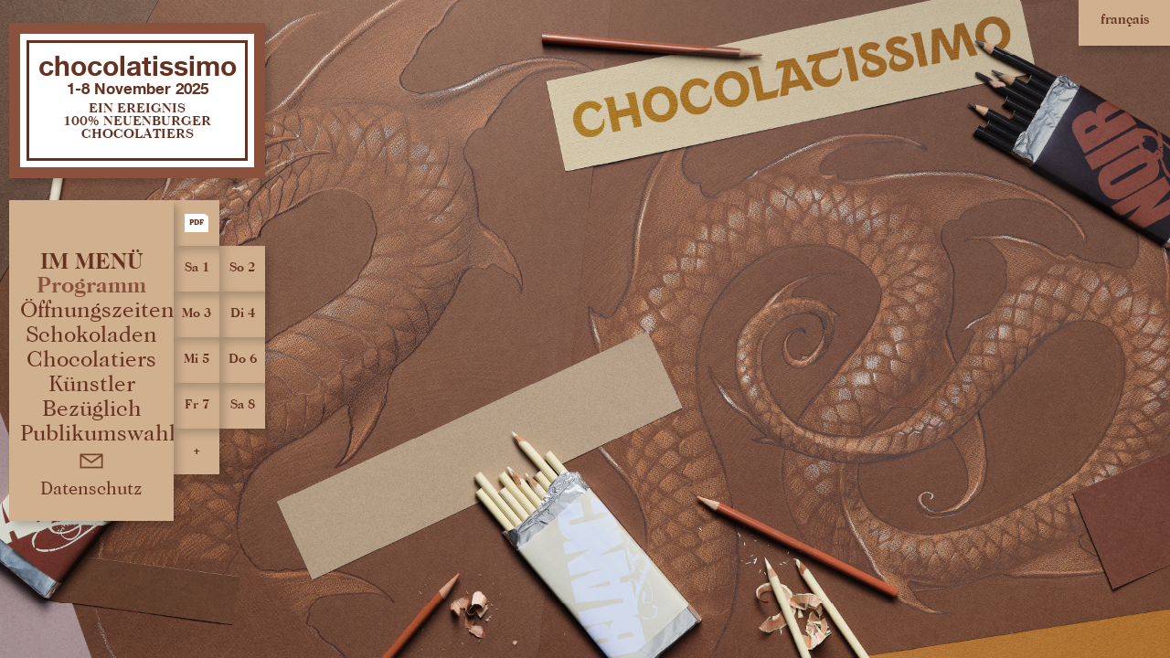

--- FILE ---
content_type: text/html; charset=UTF-8
request_url: https://chocolatissimo.ch/de/?goto=680
body_size: 39070
content:

<!doctype html>
<!--[if lt IE 7]><html class="no-js ie ie6 lt-ie9 lt-ie8 lt-ie7" lang="de-DE"> <![endif]-->
<!--[if IE 7]><html class="no-js ie ie7 lt-ie9 lt-ie8" lang="de-DE"> <![endif]-->
<!--[if IE 8]><html class="no-js ie ie8 lt-ie9" lang="de-DE"> <![endif]-->
<!--[if gt IE 8]><!--><html class="no-js" lang="de-DE"> <!--<![endif]-->
<head>
    <!--
                                                                                                                                                                                (@@@@@@@@@@@@@@@@@@@@@%.
                                                                                                                                                                                .#@@@@@@@@@@@@@@@@@@@@&(
                                                                                                                                        ,#@@@@#,                   ./@@@@&*     /&@@@@@@@@@@@@@@@@@@@@%*
                                                                                                    ,(%@@@@@@@&#*.                    /&@@@@@%.                .(@@@@@@&      %@@@@@@#
                                                                                                *&@@@@@@@@@@@@@@@@@&(                 #@@@@@@@&.              #@@@@@@@&/     ,&@@@@@&/
                                                                        (@@@@@@@@@@@@@@@@@&  ,#@@@@@@@&/,.  ./%@@@@@@@#,             *%@@@@@@@@%,          .(@@@@@@@@@%.    .(@@@@@@(.
                                                /#%%#.     ./%%%%#/      .%@@@@@@@@@@@@@@@@&( (&@@@@@#.            (@@@@@%*            (&@@@@@@@@@#,       .%@@@@@@@@@@@#     .@@@@@@@@@@@@@@@@@@(
                                                &@@@(    *@@@@@&,              .#@@@@/      .(@@@@@#,               *%@@@@%,          .&@@@@@@@@@@@#,    .#@@@@@@@@@@@@%*    ./@@@@@@@@@@@@@@@@@&*
                                *%@@(.       *&@@&, *%@@@@&/                 *%@@@%,      ,@@@@@%.                ./@@@@&*          /@@@@@@((@@@@@%. .#@@@@@@@/&@@@@@(.    ,%@@@@@@#(/////////*.
                        ,/,      (@@@,       .%@@@@%@@@@@/.                   #@@@@/.      *@@@@&/                 ./@@@@&*         .&@@@@@#.,(@@@@@&&@@@@@@%/ /&@@@@@*     *@@@@@@@.
                    *%@@@,    ,#@@#.       ,@@@@@@@@#.                     ,&@@@@,       ,@@@@@#.                /@@@@@%.         *@@@@@@*  .#@@@@@@@@@@&,  .&@@@@@(,    ,#@@@@@@(.
            /&@@@@@#. (&@@@@#,   /&@@*       .(@@@#*&@@@&*                    /&@@@#.       .(@@@@@#,             .%@@@@@#,         ,#@@@@@&.    %@@@@@@@&*    *@@@@@@*     /&@@@@@&,
            /@&.  ,&@@/.*@@/   %@@&        *&@@&/  ,%@@@&*                 .@@@@&,          (&@@@@@%*        .(@@@@@@@/.          *@@@@@&/      #@@@@%*     .#@@@@@&,     #@@@@@@@%%%%%%%%%%%%%%(.
            .(&/  (@@@@@@@@@%* *&@&(       ./@@@#,    *&@@@%*               *@@@@&            .(@@@@@@@@@@@@@@@@@@@@&/            .(@@@@@&.                  *@@@@@@/.    *%@@@@@@@@@@@@@@@@@@@@@%
            *%&.,%@&/     ,%@%.#@@@@@@@@@@**#@@@/       *@@@@@,            ,#@@@&*                *%@@@@@@@@@@@@@#,               *%@@@@&(                  .(@@@@@&.     #@@@@@@@@@@@@@@@@@@@@@%*

        .,,,,,,,,,,,,,,,,,,,,,,,,,,,,,,,,,,,,,,,,,,,,,,,,,,,,,,,,,,,,,,,,,,,,,,,,,,,,,,,,,,,,,,,,,,,,,,,,,,,,,,,,,,,,,,,,,,,,,,,,,,,,,,,,,,,,,,,,,,,,,,,,,,,,,,,,,,,,,,,,,,,,,,,,,,,,,,,,,,,,,,,,,,,,,,,,,..
        /@@@@@@@@@@@@@@@@@@@@@@@@@@@@@@@@@@@@@@@@@@@@@@@@@@@@@@@@@@@@@@@@@@@@@@@@@@@@@@@@@@@@@@@@@@@@@@@@@@@@@@@@@@@@@@@@@@@@@@@@@@@@@@@@@@@@@@@@@@@@@@@@@@@@@@@@@@@@@@@@@@@@@@@@@@@@@&%%(//*,,
        ,#@@@@@@@@@@@@@@@@@@@@@@@@@@@@@@@@@@@@@@@@@@@@@@@@@@@@@@@@@@@@@@@@@@@@@@@@@@@@@@@@@@@@@@@@@@@@@@@@@@@@@@@@@@@@@@@@@@@@@@@@@@@@@@@@@@@@@@@@@@@@@@@@@@@@@%%#(//,,.
        /&@@@@@@@@@@@@@@@@@@@@@@@@@@@@@@@@@@@@@@@@@@@@@@@@@@@@@@@@@@@@@@@@@@@@@@@@@@@@@@@@@@@@@@@@@@@@@@@@@@@@@@@@@@@@@@@@@@@@@@@@@@@@@%%#(//,,.
        #@@@@@@@@@@@@@@@@@@@@@@@@@@@@@@@@@@@@@@@@@@@@@@@@@@@@@@@@@@@@@@@@@@@@@@@@@@@@@@@@@@@@@@@@@@@@@@@@@@@@@@&%#//**,,
    ,%@@@@@@@@@@@@@@@@@@@@@@@@@@@@@@@@@@@@@@@@@@@@@@@@@@@@@@@@@@@@@@@@@@@@@@@@@@@@@@%%#(//,,.
    (&@@@@@@@@@@@@@@@@@@@@@@@@@@@@@@@@@@@@@@@@@@@@@@@@@@@@@@%%#(//,,.
    &@@@@@@@@@@@@@@@@@@@@@@@@@@@@@@@%%#//*,,.
    ,&@@@@@@@%%#(/*,,.
    -->
    <meta charset="UTF-8" />
    <meta name="description" content="">

    <meta http-equiv="Content-Type" content="text/html; charset=UTF-8" />
    <meta http-equiv="X-UA-Compatible" content="IE=edge">
    <meta name="viewport" content="width=device-width, initial-scale=1.0">
    <link rel="pingback" href="https://chocolatissimo.ch/xmlrpc.php" />

    <script type="text/javascript" src="https://ajax.googleapis.com/ajax/libs/jquery/1.11.2/jquery.min.js"></script>

    <!-- icons -->
    <link rel="shortcut icon" href="https://chocolatissimo.ch/wp-content/themes/chocolatissimo/static/images/icons/favicon.ico">
    <link rel="icon" sizes="16x16 32x32 64x64" href="https://chocolatissimo.ch/wp-content/themes/chocolatissimo/static/images/icons/favicon.ico">
    <link rel="icon" type="image/png" sizes="196x196" href="https://chocolatissimo.ch/wp-content/themes/chocolatissimo/static/images/icons/favicon-192.png">
    <link rel="icon" type="image/png" sizes="160x160" href="https://chocolatissimo.ch/wp-content/themes/chocolatissimo/static/images/icons/favicon-160.png">
    <link rel="icon" type="image/png" sizes="96x96" href="https://chocolatissimo.ch/wp-content/themes/chocolatissimo/static/images/icons/favicon-96.png">
    <link rel="icon" type="image/png" sizes="64x64" href="https://chocolatissimo.ch/wp-content/themes/chocolatissimo/static/images/icons/favicon-64.png">
    <link rel="icon" type="image/png" sizes="32x32" href="https://chocolatissimo.ch/wp-content/themes/chocolatissimo/static/images/icons/favicon-32.png">
    <link rel="icon" type="image/png" sizes="16x16" href="https://chocolatissimo.ch/wp-content/themes/chocolatissimo/static/images/icons/favicon-16.png">
    <link rel="apple-touch-icon" href="https://chocolatissimo.ch/wp-content/themes/chocolatissimo/static/images/icons/favicon-57.png">
    <link rel="apple-touch-icon" sizes="114x114" href="https://chocolatissimo.ch/wp-content/themes/chocolatissimo/static/images/icons/favicon-114.png">
    <link rel="apple-touch-icon" sizes="72x72" href="https://chocolatissimo.ch/wp-content/themes/chocolatissimo/static/images/icons/favicon-72.png">
    <link rel="apple-touch-icon" sizes="144x144" href="https://chocolatissimo.ch/wp-content/themes/chocolatissimo/static/images/icons/favicon-144.png">
    <link rel="apple-touch-icon" sizes="60x60" href="https://chocolatissimo.ch/wp-content/themes/chocolatissimo/static/images/icons/favicon-60.png">
    <link rel="apple-touch-icon" sizes="120x120" href="https://chocolatissimo.ch/wp-content/themes/chocolatissimo/static/images/icons/favicon-120.png">
    <link rel="apple-touch-icon" sizes="76x76" href="https://chocolatissimo.ch/wp-content/themes/chocolatissimo/static/images/icons/favicon-76.png">
    <link rel="apple-touch-icon" sizes="152x152" href="https://chocolatissimo.ch/wp-content/themes/chocolatissimo/static/images/icons/favicon-152.png">
    <link rel="apple-touch-icon" sizes="180x180" href="https://chocolatissimo.ch/wp-content/themes/chocolatissimo/static/images/icons/favicon-180.png">
    <meta name="msapplication-TileColor" content="#FFFFFF">
    <meta name="msapplication-TileImage" content="https://chocolatissimo.ch/wp-content/themes/chocolatissimo/static/images/icons/favicon-144.png">
    <meta name="msapplication-config" content="https://chocolatissimo.ch/wp-content/themes/chocolatissimo/static/images/icons/browserconfig.xml">

    <!-- Google Analytics -->
    <script>
        (function(i,s,o,g,r,a,m){i['GoogleAnalyticsObject']=r;i[r]=i[r]||function(){
                    (i[r].q=i[r].q||[]).push(arguments)},i[r].l=1*new Date();a=s.createElement(o),
                m=s.getElementsByTagName(o)[0];a.async=1;a.src=g;m.parentNode.insertBefore(a,m)
        })(window,document,'script','https://www.google-analytics.com/analytics.js','ga');

        ga('create', 'UA-85904000-1', 'auto');
        ga('send', 'pageview');
    </script>
    <!-- End Google Analytics -->

    <script type="text/javascript" data-cookieconsent="ignore">
	window.dataLayer = window.dataLayer || [];

	function gtag() {
		dataLayer.push(arguments);
	}

	gtag("consent", "default", {
		ad_personalization: "denied",
		ad_storage: "denied",
		ad_user_data: "denied",
		analytics_storage: "denied",
		functionality_storage: "denied",
		personalization_storage: "denied",
		security_storage: "granted",
		wait_for_update: 500,
	});
	gtag("set", "ads_data_redaction", true);
	</script>
<script type="text/javascript"
		id="Cookiebot"
		src="https://consent.cookiebot.com/uc.js"
		data-implementation="wp"
		data-cbid="ac06e60e-5b0e-43af-84b5-0fd8c69b69a0"
						data-culture="DE"
				data-blockingmode="auto"
	></script>
<meta name='robots' content='index, follow, max-image-preview:large, max-snippet:-1, max-video-preview:-1' />
	<style>img:is([sizes="auto" i], [sizes^="auto," i]) { contain-intrinsic-size: 3000px 1500px }</style>
	<link rel="alternate" hreflang="fr" href="https://chocolatissimo.ch/?goto=680" />
<link rel="alternate" hreflang="de" href="https://chocolatissimo.ch/de/?goto=680" />
<link rel="alternate" hreflang="x-default" href="https://chocolatissimo.ch/?goto=680" />

	<!-- This site is optimized with the Yoast SEO plugin v26.7 - https://yoast.com/wordpress/plugins/seo/ -->
	<link rel="canonical" href="https://chocolatissimo.ch/de/" />
	<meta property="og:locale" content="de_DE" />
	<meta property="og:type" content="website" />
	<meta property="og:title" content="Programme - Chocolatissimo" />
	<meta property="og:url" content="https://chocolatissimo.ch/de/" />
	<meta property="og:site_name" content="Chocolatissimo" />
	<meta property="article:modified_time" content="2025-10-14T08:57:35+00:00" />
	<meta name="twitter:card" content="summary_large_image" />
	<script type="application/ld+json" class="yoast-schema-graph">{"@context":"https://schema.org","@graph":[{"@type":"WebPage","@id":"https://chocolatissimo.ch/de/","url":"https://chocolatissimo.ch/de/","name":"Programme - Chocolatissimo","isPartOf":{"@id":"https://chocolatissimo.ch/#website"},"datePublished":"2016-09-23T06:20:40+00:00","dateModified":"2025-10-14T08:57:35+00:00","breadcrumb":{"@id":"https://chocolatissimo.ch/de/#breadcrumb"},"inLanguage":"de","potentialAction":[{"@type":"ReadAction","target":["https://chocolatissimo.ch/de/"]}]},{"@type":"BreadcrumbList","@id":"https://chocolatissimo.ch/de/#breadcrumb","itemListElement":[{"@type":"ListItem","position":1,"name":"Accueil"}]},{"@type":"WebSite","@id":"https://chocolatissimo.ch/#website","url":"https://chocolatissimo.ch/","name":"Chocolatissimo","description":"","potentialAction":[{"@type":"SearchAction","target":{"@type":"EntryPoint","urlTemplate":"https://chocolatissimo.ch/?s={search_term_string}"},"query-input":{"@type":"PropertyValueSpecification","valueRequired":true,"valueName":"search_term_string"}}],"inLanguage":"de"}]}</script>
	<!-- / Yoast SEO plugin. -->


<script type="text/javascript">
/* <![CDATA[ */
window._wpemojiSettings = {"baseUrl":"https:\/\/s.w.org\/images\/core\/emoji\/16.0.1\/72x72\/","ext":".png","svgUrl":"https:\/\/s.w.org\/images\/core\/emoji\/16.0.1\/svg\/","svgExt":".svg","source":{"concatemoji":"https:\/\/chocolatissimo.ch\/wp-includes\/js\/wp-emoji-release.min.js?ver=6.8.3"}};
/*! This file is auto-generated */
!function(s,n){var o,i,e;function c(e){try{var t={supportTests:e,timestamp:(new Date).valueOf()};sessionStorage.setItem(o,JSON.stringify(t))}catch(e){}}function p(e,t,n){e.clearRect(0,0,e.canvas.width,e.canvas.height),e.fillText(t,0,0);var t=new Uint32Array(e.getImageData(0,0,e.canvas.width,e.canvas.height).data),a=(e.clearRect(0,0,e.canvas.width,e.canvas.height),e.fillText(n,0,0),new Uint32Array(e.getImageData(0,0,e.canvas.width,e.canvas.height).data));return t.every(function(e,t){return e===a[t]})}function u(e,t){e.clearRect(0,0,e.canvas.width,e.canvas.height),e.fillText(t,0,0);for(var n=e.getImageData(16,16,1,1),a=0;a<n.data.length;a++)if(0!==n.data[a])return!1;return!0}function f(e,t,n,a){switch(t){case"flag":return n(e,"\ud83c\udff3\ufe0f\u200d\u26a7\ufe0f","\ud83c\udff3\ufe0f\u200b\u26a7\ufe0f")?!1:!n(e,"\ud83c\udde8\ud83c\uddf6","\ud83c\udde8\u200b\ud83c\uddf6")&&!n(e,"\ud83c\udff4\udb40\udc67\udb40\udc62\udb40\udc65\udb40\udc6e\udb40\udc67\udb40\udc7f","\ud83c\udff4\u200b\udb40\udc67\u200b\udb40\udc62\u200b\udb40\udc65\u200b\udb40\udc6e\u200b\udb40\udc67\u200b\udb40\udc7f");case"emoji":return!a(e,"\ud83e\udedf")}return!1}function g(e,t,n,a){var r="undefined"!=typeof WorkerGlobalScope&&self instanceof WorkerGlobalScope?new OffscreenCanvas(300,150):s.createElement("canvas"),o=r.getContext("2d",{willReadFrequently:!0}),i=(o.textBaseline="top",o.font="600 32px Arial",{});return e.forEach(function(e){i[e]=t(o,e,n,a)}),i}function t(e){var t=s.createElement("script");t.src=e,t.defer=!0,s.head.appendChild(t)}"undefined"!=typeof Promise&&(o="wpEmojiSettingsSupports",i=["flag","emoji"],n.supports={everything:!0,everythingExceptFlag:!0},e=new Promise(function(e){s.addEventListener("DOMContentLoaded",e,{once:!0})}),new Promise(function(t){var n=function(){try{var e=JSON.parse(sessionStorage.getItem(o));if("object"==typeof e&&"number"==typeof e.timestamp&&(new Date).valueOf()<e.timestamp+604800&&"object"==typeof e.supportTests)return e.supportTests}catch(e){}return null}();if(!n){if("undefined"!=typeof Worker&&"undefined"!=typeof OffscreenCanvas&&"undefined"!=typeof URL&&URL.createObjectURL&&"undefined"!=typeof Blob)try{var e="postMessage("+g.toString()+"("+[JSON.stringify(i),f.toString(),p.toString(),u.toString()].join(",")+"));",a=new Blob([e],{type:"text/javascript"}),r=new Worker(URL.createObjectURL(a),{name:"wpTestEmojiSupports"});return void(r.onmessage=function(e){c(n=e.data),r.terminate(),t(n)})}catch(e){}c(n=g(i,f,p,u))}t(n)}).then(function(e){for(var t in e)n.supports[t]=e[t],n.supports.everything=n.supports.everything&&n.supports[t],"flag"!==t&&(n.supports.everythingExceptFlag=n.supports.everythingExceptFlag&&n.supports[t]);n.supports.everythingExceptFlag=n.supports.everythingExceptFlag&&!n.supports.flag,n.DOMReady=!1,n.readyCallback=function(){n.DOMReady=!0}}).then(function(){return e}).then(function(){var e;n.supports.everything||(n.readyCallback(),(e=n.source||{}).concatemoji?t(e.concatemoji):e.wpemoji&&e.twemoji&&(t(e.twemoji),t(e.wpemoji)))}))}((window,document),window._wpemojiSettings);
/* ]]> */
</script>
<style id='wp-emoji-styles-inline-css' type='text/css'>

	img.wp-smiley, img.emoji {
		display: inline !important;
		border: none !important;
		box-shadow: none !important;
		height: 1em !important;
		width: 1em !important;
		margin: 0 0.07em !important;
		vertical-align: -0.1em !important;
		background: none !important;
		padding: 0 !important;
	}
</style>
<link rel='stylesheet' id='wp-block-library-css' href='https://chocolatissimo.ch/wp-includes/css/dist/block-library/style.min.css?ver=6.8.3' type='text/css' media='all' />
<style id='classic-theme-styles-inline-css' type='text/css'>
/*! This file is auto-generated */
.wp-block-button__link{color:#fff;background-color:#32373c;border-radius:9999px;box-shadow:none;text-decoration:none;padding:calc(.667em + 2px) calc(1.333em + 2px);font-size:1.125em}.wp-block-file__button{background:#32373c;color:#fff;text-decoration:none}
</style>
<style id='global-styles-inline-css' type='text/css'>
:root{--wp--preset--aspect-ratio--square: 1;--wp--preset--aspect-ratio--4-3: 4/3;--wp--preset--aspect-ratio--3-4: 3/4;--wp--preset--aspect-ratio--3-2: 3/2;--wp--preset--aspect-ratio--2-3: 2/3;--wp--preset--aspect-ratio--16-9: 16/9;--wp--preset--aspect-ratio--9-16: 9/16;--wp--preset--color--black: #000000;--wp--preset--color--cyan-bluish-gray: #abb8c3;--wp--preset--color--white: #ffffff;--wp--preset--color--pale-pink: #f78da7;--wp--preset--color--vivid-red: #cf2e2e;--wp--preset--color--luminous-vivid-orange: #ff6900;--wp--preset--color--luminous-vivid-amber: #fcb900;--wp--preset--color--light-green-cyan: #7bdcb5;--wp--preset--color--vivid-green-cyan: #00d084;--wp--preset--color--pale-cyan-blue: #8ed1fc;--wp--preset--color--vivid-cyan-blue: #0693e3;--wp--preset--color--vivid-purple: #9b51e0;--wp--preset--gradient--vivid-cyan-blue-to-vivid-purple: linear-gradient(135deg,rgba(6,147,227,1) 0%,rgb(155,81,224) 100%);--wp--preset--gradient--light-green-cyan-to-vivid-green-cyan: linear-gradient(135deg,rgb(122,220,180) 0%,rgb(0,208,130) 100%);--wp--preset--gradient--luminous-vivid-amber-to-luminous-vivid-orange: linear-gradient(135deg,rgba(252,185,0,1) 0%,rgba(255,105,0,1) 100%);--wp--preset--gradient--luminous-vivid-orange-to-vivid-red: linear-gradient(135deg,rgba(255,105,0,1) 0%,rgb(207,46,46) 100%);--wp--preset--gradient--very-light-gray-to-cyan-bluish-gray: linear-gradient(135deg,rgb(238,238,238) 0%,rgb(169,184,195) 100%);--wp--preset--gradient--cool-to-warm-spectrum: linear-gradient(135deg,rgb(74,234,220) 0%,rgb(151,120,209) 20%,rgb(207,42,186) 40%,rgb(238,44,130) 60%,rgb(251,105,98) 80%,rgb(254,248,76) 100%);--wp--preset--gradient--blush-light-purple: linear-gradient(135deg,rgb(255,206,236) 0%,rgb(152,150,240) 100%);--wp--preset--gradient--blush-bordeaux: linear-gradient(135deg,rgb(254,205,165) 0%,rgb(254,45,45) 50%,rgb(107,0,62) 100%);--wp--preset--gradient--luminous-dusk: linear-gradient(135deg,rgb(255,203,112) 0%,rgb(199,81,192) 50%,rgb(65,88,208) 100%);--wp--preset--gradient--pale-ocean: linear-gradient(135deg,rgb(255,245,203) 0%,rgb(182,227,212) 50%,rgb(51,167,181) 100%);--wp--preset--gradient--electric-grass: linear-gradient(135deg,rgb(202,248,128) 0%,rgb(113,206,126) 100%);--wp--preset--gradient--midnight: linear-gradient(135deg,rgb(2,3,129) 0%,rgb(40,116,252) 100%);--wp--preset--font-size--small: 13px;--wp--preset--font-size--medium: 20px;--wp--preset--font-size--large: 36px;--wp--preset--font-size--x-large: 42px;--wp--preset--spacing--20: 0.44rem;--wp--preset--spacing--30: 0.67rem;--wp--preset--spacing--40: 1rem;--wp--preset--spacing--50: 1.5rem;--wp--preset--spacing--60: 2.25rem;--wp--preset--spacing--70: 3.38rem;--wp--preset--spacing--80: 5.06rem;--wp--preset--shadow--natural: 6px 6px 9px rgba(0, 0, 0, 0.2);--wp--preset--shadow--deep: 12px 12px 50px rgba(0, 0, 0, 0.4);--wp--preset--shadow--sharp: 6px 6px 0px rgba(0, 0, 0, 0.2);--wp--preset--shadow--outlined: 6px 6px 0px -3px rgba(255, 255, 255, 1), 6px 6px rgba(0, 0, 0, 1);--wp--preset--shadow--crisp: 6px 6px 0px rgba(0, 0, 0, 1);}:where(.is-layout-flex){gap: 0.5em;}:where(.is-layout-grid){gap: 0.5em;}body .is-layout-flex{display: flex;}.is-layout-flex{flex-wrap: wrap;align-items: center;}.is-layout-flex > :is(*, div){margin: 0;}body .is-layout-grid{display: grid;}.is-layout-grid > :is(*, div){margin: 0;}:where(.wp-block-columns.is-layout-flex){gap: 2em;}:where(.wp-block-columns.is-layout-grid){gap: 2em;}:where(.wp-block-post-template.is-layout-flex){gap: 1.25em;}:where(.wp-block-post-template.is-layout-grid){gap: 1.25em;}.has-black-color{color: var(--wp--preset--color--black) !important;}.has-cyan-bluish-gray-color{color: var(--wp--preset--color--cyan-bluish-gray) !important;}.has-white-color{color: var(--wp--preset--color--white) !important;}.has-pale-pink-color{color: var(--wp--preset--color--pale-pink) !important;}.has-vivid-red-color{color: var(--wp--preset--color--vivid-red) !important;}.has-luminous-vivid-orange-color{color: var(--wp--preset--color--luminous-vivid-orange) !important;}.has-luminous-vivid-amber-color{color: var(--wp--preset--color--luminous-vivid-amber) !important;}.has-light-green-cyan-color{color: var(--wp--preset--color--light-green-cyan) !important;}.has-vivid-green-cyan-color{color: var(--wp--preset--color--vivid-green-cyan) !important;}.has-pale-cyan-blue-color{color: var(--wp--preset--color--pale-cyan-blue) !important;}.has-vivid-cyan-blue-color{color: var(--wp--preset--color--vivid-cyan-blue) !important;}.has-vivid-purple-color{color: var(--wp--preset--color--vivid-purple) !important;}.has-black-background-color{background-color: var(--wp--preset--color--black) !important;}.has-cyan-bluish-gray-background-color{background-color: var(--wp--preset--color--cyan-bluish-gray) !important;}.has-white-background-color{background-color: var(--wp--preset--color--white) !important;}.has-pale-pink-background-color{background-color: var(--wp--preset--color--pale-pink) !important;}.has-vivid-red-background-color{background-color: var(--wp--preset--color--vivid-red) !important;}.has-luminous-vivid-orange-background-color{background-color: var(--wp--preset--color--luminous-vivid-orange) !important;}.has-luminous-vivid-amber-background-color{background-color: var(--wp--preset--color--luminous-vivid-amber) !important;}.has-light-green-cyan-background-color{background-color: var(--wp--preset--color--light-green-cyan) !important;}.has-vivid-green-cyan-background-color{background-color: var(--wp--preset--color--vivid-green-cyan) !important;}.has-pale-cyan-blue-background-color{background-color: var(--wp--preset--color--pale-cyan-blue) !important;}.has-vivid-cyan-blue-background-color{background-color: var(--wp--preset--color--vivid-cyan-blue) !important;}.has-vivid-purple-background-color{background-color: var(--wp--preset--color--vivid-purple) !important;}.has-black-border-color{border-color: var(--wp--preset--color--black) !important;}.has-cyan-bluish-gray-border-color{border-color: var(--wp--preset--color--cyan-bluish-gray) !important;}.has-white-border-color{border-color: var(--wp--preset--color--white) !important;}.has-pale-pink-border-color{border-color: var(--wp--preset--color--pale-pink) !important;}.has-vivid-red-border-color{border-color: var(--wp--preset--color--vivid-red) !important;}.has-luminous-vivid-orange-border-color{border-color: var(--wp--preset--color--luminous-vivid-orange) !important;}.has-luminous-vivid-amber-border-color{border-color: var(--wp--preset--color--luminous-vivid-amber) !important;}.has-light-green-cyan-border-color{border-color: var(--wp--preset--color--light-green-cyan) !important;}.has-vivid-green-cyan-border-color{border-color: var(--wp--preset--color--vivid-green-cyan) !important;}.has-pale-cyan-blue-border-color{border-color: var(--wp--preset--color--pale-cyan-blue) !important;}.has-vivid-cyan-blue-border-color{border-color: var(--wp--preset--color--vivid-cyan-blue) !important;}.has-vivid-purple-border-color{border-color: var(--wp--preset--color--vivid-purple) !important;}.has-vivid-cyan-blue-to-vivid-purple-gradient-background{background: var(--wp--preset--gradient--vivid-cyan-blue-to-vivid-purple) !important;}.has-light-green-cyan-to-vivid-green-cyan-gradient-background{background: var(--wp--preset--gradient--light-green-cyan-to-vivid-green-cyan) !important;}.has-luminous-vivid-amber-to-luminous-vivid-orange-gradient-background{background: var(--wp--preset--gradient--luminous-vivid-amber-to-luminous-vivid-orange) !important;}.has-luminous-vivid-orange-to-vivid-red-gradient-background{background: var(--wp--preset--gradient--luminous-vivid-orange-to-vivid-red) !important;}.has-very-light-gray-to-cyan-bluish-gray-gradient-background{background: var(--wp--preset--gradient--very-light-gray-to-cyan-bluish-gray) !important;}.has-cool-to-warm-spectrum-gradient-background{background: var(--wp--preset--gradient--cool-to-warm-spectrum) !important;}.has-blush-light-purple-gradient-background{background: var(--wp--preset--gradient--blush-light-purple) !important;}.has-blush-bordeaux-gradient-background{background: var(--wp--preset--gradient--blush-bordeaux) !important;}.has-luminous-dusk-gradient-background{background: var(--wp--preset--gradient--luminous-dusk) !important;}.has-pale-ocean-gradient-background{background: var(--wp--preset--gradient--pale-ocean) !important;}.has-electric-grass-gradient-background{background: var(--wp--preset--gradient--electric-grass) !important;}.has-midnight-gradient-background{background: var(--wp--preset--gradient--midnight) !important;}.has-small-font-size{font-size: var(--wp--preset--font-size--small) !important;}.has-medium-font-size{font-size: var(--wp--preset--font-size--medium) !important;}.has-large-font-size{font-size: var(--wp--preset--font-size--large) !important;}.has-x-large-font-size{font-size: var(--wp--preset--font-size--x-large) !important;}
:where(.wp-block-post-template.is-layout-flex){gap: 1.25em;}:where(.wp-block-post-template.is-layout-grid){gap: 1.25em;}
:where(.wp-block-columns.is-layout-flex){gap: 2em;}:where(.wp-block-columns.is-layout-grid){gap: 2em;}
:root :where(.wp-block-pullquote){font-size: 1.5em;line-height: 1.6;}
</style>
<link rel='stylesheet' id='wpml-legacy-horizontal-list-0-css' href='https://chocolatissimo.ch/wp-content/plugins/sitepress-multilingual-cms/templates/language-switchers/legacy-list-horizontal/style.min.css?ver=1' type='text/css' media='all' />
<style id='wpml-legacy-horizontal-list-0-inline-css' type='text/css'>
.wpml-ls-statics-shortcode_actions{background-color:#eeeeee;}.wpml-ls-statics-shortcode_actions, .wpml-ls-statics-shortcode_actions .wpml-ls-sub-menu, .wpml-ls-statics-shortcode_actions a {border-color:#cdcdcd;}.wpml-ls-statics-shortcode_actions a, .wpml-ls-statics-shortcode_actions .wpml-ls-sub-menu a, .wpml-ls-statics-shortcode_actions .wpml-ls-sub-menu a:link, .wpml-ls-statics-shortcode_actions li:not(.wpml-ls-current-language) .wpml-ls-link, .wpml-ls-statics-shortcode_actions li:not(.wpml-ls-current-language) .wpml-ls-link:link {color:#444444;background-color:#ffffff;}.wpml-ls-statics-shortcode_actions .wpml-ls-sub-menu a:hover,.wpml-ls-statics-shortcode_actions .wpml-ls-sub-menu a:focus, .wpml-ls-statics-shortcode_actions .wpml-ls-sub-menu a:link:hover, .wpml-ls-statics-shortcode_actions .wpml-ls-sub-menu a:link:focus {color:#000000;background-color:#eeeeee;}.wpml-ls-statics-shortcode_actions .wpml-ls-current-language > a {color:#444444;background-color:#ffffff;}.wpml-ls-statics-shortcode_actions .wpml-ls-current-language:hover>a, .wpml-ls-statics-shortcode_actions .wpml-ls-current-language>a:focus {color:#000000;background-color:#eeeeee;}
</style>
<link rel='stylesheet' id='photoswipe-css' href='https://chocolatissimo.ch/wp-content/themes/chocolatissimo/static/bower_components/photoswipe/dist/photoswipe.css?ver=6.8.3' type='text/css' media='all' />
<link rel='stylesheet' id='photoswipe-skin-css' href='https://chocolatissimo.ch/wp-content/themes/chocolatissimo/static/bower_components/photoswipe/dist/default-skin/default-skin.css?ver=6.8.3' type='text/css' media='all' />
<link rel='stylesheet' id='magnific-popup-css' href='https://chocolatissimo.ch/wp-content/themes/chocolatissimo/static/bower_components/magnific-popup/dist/magnific-popup.css?ver=6.8.3' type='text/css' media='all' />
<link rel='stylesheet' id='style-css' href='https://chocolatissimo.ch/wp-content/themes/chocolatissimo/style.css?ver=6.8.3' type='text/css' media='all' />
<link rel='stylesheet' id='styles-css' href='https://chocolatissimo.ch/wp-content/themes/chocolatissimo/static/css/styles.css?v=2023&#038;ver=6.8.3' type='text/css' media='all' />
<link rel="https://api.w.org/" href="https://chocolatissimo.ch/de/wp-json/" /><link rel="alternate" title="JSON" type="application/json" href="https://chocolatissimo.ch/de/wp-json/wp/v2/pages/49" /><link rel="EditURI" type="application/rsd+xml" title="RSD" href="https://chocolatissimo.ch/xmlrpc.php?rsd" />
<meta name="generator" content="WordPress 6.8.3" />
<link rel='shortlink' href='https://chocolatissimo.ch/de/' />
<link rel="alternate" title="oEmbed (JSON)" type="application/json+oembed" href="https://chocolatissimo.ch/de/wp-json/oembed/1.0/embed?url=https%3A%2F%2Fchocolatissimo.ch%2Fde%2F" />
<link rel="alternate" title="oEmbed (XML)" type="text/xml+oembed" href="https://chocolatissimo.ch/de/wp-json/oembed/1.0/embed?url=https%3A%2F%2Fchocolatissimo.ch%2Fde%2F&#038;format=xml" />
<meta name="generator" content="WPML ver:4.8.1 stt:4,3;" />
			</head>

	<body class="home wp-singular page-template-default page page-id-49 wp-theme-chocolatissimo" data-template="base.twig">

		<div id="wrapper">

						<div id="header">
				<a href="https://chocolatissimo.ch/de/" class="logo-holder">
					<div class="logo-box">
						<div class="logo-wrap">
							<span class="title">chocolatissimo</span>
							<span class="date">1-8 November 2025</span>
							<span class="info">EIN EREIGNIS <br>100% NEUENBURGER<br>CHOCOLATIERS</span>
						</div>
					</div>
				</a>

				<div class="nav-wrap">

	<a class="pdf-link" href="https://chocolatissimo.ch/wp-content/uploads/2025/10/programme_Chocolatissimo_2025.pdf" alt="programme_Chocolatissimo_2025" target="_blank">
		<span class="icon"></span>
		<span class="text">PDF</span>
	</a>
	<div id="nav">
		<a href="#" class="nav-opener"><span></span></a>
		<div class="nav-drop">
			<div class="menu-list">
				<a href="#" class="nav-opener"></a>
				<span class="title">Im Menü</span>
				<ul>
											<li class=" menu-item menu-item-type-post_type menu-item-object-page menu-item-home current-menu-item page_item page-item-49 current_page_item menu-item-1652 active">
							<a href="#" class="item button" data-slug="programme">Programm</a>
						</li>
											<li class=" menu-item menu-item-type-post_type menu-item-object-page menu-item-1736 ">
							<a href="#" class="item button" data-slug="horaires-douverture">Öffnungszeiten</a>
						</li>
											<li class=" menu-item menu-item-type-post_type menu-item-object-page menu-item-1653 ">
							<a href="#" class="item button" data-slug="chocolats">Schokoladen</a>
						</li>
											<li class=" menu-item menu-item-type-post_type menu-item-object-page menu-item-1654 ">
							<a href="#" class="item button" data-slug="chocolatiers">Chocolatiers</a>
						</li>
											<li class=" menu-item menu-item-type-post_type menu-item-object-page menu-item-1655 ">
							<a href="#" class="item button" data-slug="chocolatiers">Künstler</a>
						</li>
											<li class=" menu-item menu-item-type-post_type menu-item-object-page menu-item-1656 ">
							<a href="#" class="item button" data-slug="artistes">Bezüglich</a>
						</li>
											<li class=" menu-item menu-item-type-post_type menu-item-object-page menu-item-1657 ">
							<a href="#" class="item button" data-slug="vote">Publikumswahl</a>
						</li>
											<li class="is-small menu-item menu-item-type-post_type menu-item-object-page menu-item-1658 ">
							<a href="#" class="item button" data-slug="protection-des-donnees">Datenschutz</a>
						</li>
										<li class="">
												<a href="mailto:&#99;&#104;&#111;&#99;&#111;&#108;&#97;&#116;&#105;&#115;&#115;&#105;&#109;&#111;&#64;&#110;&#101;&#46;&#99;&#104;&#32;" class="mailto item button">&nbsp;</a>
					</li>
				</ul>
			</div>
			<a href="https://chocolatissimo.ch/?goto=680"class="lang-info">français</a>
		</div>
	</div>
</div>


				
	<ul class="active program-list filters-button-group" data-show="programme" data-desktop-default="none" data-mobile-default=".day-sa-1-de">
		<li class="empty">
			<a href="#">&nbsp;</a>
		</li>

		<!--li class="">
					<button class="item button" data-filter=".page-programme">Alle</button>
				</li-->

					<li>
				<button class="item button" data-filter=".day-sa-1-de">Sa 1</button>
			</li>
					<li>
				<button class="item button" data-filter=".day-so-2">So 2</button>
			</li>
					<li>
				<button class="item button" data-filter=".day-mo-3">Mo 3</button>
			</li>
					<li>
				<button class="item button" data-filter=".day-di-4">Di 4</button>
			</li>
					<li>
				<button class="item button" data-filter=".day-mi-5">Mi 5</button>
			</li>
					<li>
				<button class="item button" data-filter=".day-do-6">Do 6</button>
			</li>
					<li>
				<button class="item button" data-filter=".day-fr-7">Fr 7</button>
			</li>
					<li>
				<button class="item button" data-filter=".day-sa-8-de">Sa 8</button>
			</li>
					<li>
				<button class="item button" data-filter=".day-weitere-termine">+</button>
			</li>
			</ul>

	<ul class="program-list filters-button-group" data-show="chocolats" data-desktop-default=".year-2025" data-mobile-default=".year-2025">
		<li class="empty">
			<a href="#">&nbsp;</a>
		</li>

					<li class="active">
				<button class="item button" data-filter=".year-2025">2025</button>
			</li>
					<li class="">
				<button class="item button" data-filter=".year-2024-de">2024</button>
			</li>
					<li class="">
				<button class="item button" data-filter=".year-2023-de">2023</button>
			</li>
					<li class="">
				<button class="item button" data-filter=".year-2022-de">2022</button>
			</li>
					<li class="">
				<button class="item button" data-filter=".year-2021">2021</button>
			</li>
					<li class="">
				<button class="item button" data-filter=".year-2020-2">2020</button>
			</li>
					<li class="">
				<button class="item button" data-filter=".year-2019-de">2019</button>
			</li>
					<li class="">
				<button class="item button" data-filter=".year-2015-de">2015</button>
			</li>
					<li class="">
				<button class="item button" data-filter=".year-2016-de">2016</button>
			</li>
					<li class="">
				<button class="item button" data-filter=".year-2018-de">2018</button>
			</li>
					<li class="">
				<button class="item button" data-filter=".year-2017">2017</button>
			</li>
			</ul>

			</div>
			
			<main id="main" role="main">

				
	<div class="js-masonry">

		<!--div class="js-masonry"-->

    
        <div class="grid-item page-programme  day-sa-1-de ">

            <a href="#popup1838" class="post lightbox">
                <div class="popup-bg"></div>
                <div class="post-wrap">
                    <div class="heading-info">
                                                <span class="title">Sa. 01.11.2025</span>
                                                                        <span class="mark">18 Uhr und 20 Uhr</span>
                                                <span class="title">Altstadt von Neuenburg</span>
                    </div>
                    <h2>Zauber, Werwölfe und Schokolade</h2>
                    <div class="text">
                        
                    </div>
                    <span class="red-text">DETAIL</span>
                </div>
            </a>

            <div class="popup-holder">

                <div class="popup-post lightbox" id="popup1838">
                    <div class="popup-wrap">
                        <a href="#" class="close">&nbsp;</a>
                        <div class="popup-content">
                            <div class="heading-info">
                                                                <span class="title">Sa. 01.11.2025</span>
                                                                <span class="mark">18 Uhr und 20 Uhr</span>
                                <span class="title">Altstadt von Neuenburg</span>
                            </div>
                            <h2>Zauber, Werwölfe und Schokolade</h2>
                            <div class="text">
                                <p><p>Erleben Sie Gänsehautmomente beim Zuhören der fantastischen und gruseligen Geschichten, die die Altstadt von Neuenburg verbirgt. Folgen Sie im Schein der Flammen den Geistern auf einer Nachtführung, die Ihnen einige schaurige Überraschungen bereithält&#8230; und kulinarische Genüsse!</p>
<p>Am Ende der Tour wird eine heiße Schokolade am Feuer angeboten.</p>
<tws-experience-widget data-id="TDS00020015877462616"></tws-experience-widget>
<p>Touren angeboten von der Gilde „<a href="https://tourdufantastique.com/de/veranstaltungen/">Guilde de la Tour du Fantastique</a>”</p>
<p><strong>Besichtigung auf Französisch</strong></p>
<p><img loading="lazy" decoding="async" class="alignnone wp-image-1867" src="https://chocolatissimo.ch/wp-content/uploads/2025/10/guilde_symbole-300x300.png" alt="" width="122" height="122" srcset="https://chocolatissimo.ch/wp-content/uploads/2025/10/guilde_symbole-300x300.png 300w, https://chocolatissimo.ch/wp-content/uploads/2025/10/guilde_symbole-1024x1024.png 1024w, https://chocolatissimo.ch/wp-content/uploads/2025/10/guilde_symbole-150x150.png 150w, https://chocolatissimo.ch/wp-content/uploads/2025/10/guilde_symbole-768x768.png 768w, https://chocolatissimo.ch/wp-content/uploads/2025/10/guilde_symbole.png 1080w" sizes="auto, (max-width: 122px) 100vw, 122px" /><img loading="lazy" decoding="async" class="alignnone wp-image-1901" src="https://chocolatissimo.ch/wp-content/uploads/2025/10/Logo_LTF_Noir_texte-Transparent-300x179.png" alt="" width="166" height="99" srcset="https://chocolatissimo.ch/wp-content/uploads/2025/10/Logo_LTF_Noir_texte-Transparent-300x179.png 300w, https://chocolatissimo.ch/wp-content/uploads/2025/10/Logo_LTF_Noir_texte-Transparent-1024x611.png 1024w, https://chocolatissimo.ch/wp-content/uploads/2025/10/Logo_LTF_Noir_texte-Transparent-768x458.png 768w, https://chocolatissimo.ch/wp-content/uploads/2025/10/Logo_LTF_Noir_texte-Transparent-1536x917.png 1536w, https://chocolatissimo.ch/wp-content/uploads/2025/10/Logo_LTF_Noir_texte-Transparent-2048x1223.png 2048w" sizes="auto, (max-width: 166px) 100vw, 166px" /></p>
</p>
                            </div>
                            <div class="info-block">

                                
                            </div>

                                                                                        <address class="address">
                                    <strong>ADRESSE</strong>
                                    <p>Ab 12 Jahren / Vollpreis 25.- / ermäßigter Preis für Kinder bis 16 Jahre und Mitglieder der Gilde 15.-</p>
<p>Start der Führung vor dem Rathaus, auf der Seite der Rue du Concert.</p>
<p>Dauer: 1 Stunde 15 Minuten</p>
<p>Infos: <a href="mailto:fantastiqueguilde@gmail.com">fantastiqueguilde@gmail.com</a></p>
<p>Weitere Informationen zum Tour du Fantastique: www.tourdufantastique.com</p>

                                </address>
                            
                            <div class="logo-hold">
                                <img src="https://chocolatissimo.ch/wp-content/themes/chocolatissimo/static/images/chocolatissimo-small.png" alt="Chocolatissimo" width="66" height="65">
                            </div>
                        </div>
                    </div>
                </div>

            </div>

        </div>

    
        <div class="grid-item page-programme  day-so-2 ">

            <a href="#popup1839" class="post lightbox">
                <div class="popup-bg"></div>
                <div class="post-wrap">
                    <div class="heading-info">
                                                <span class="title">So. 02.11.2025</span>
                                                                        <span class="mark">18 Uhr und 20 Uhr</span>
                                                <span class="title">Altstadt von Neuenburg</span>
                    </div>
                    <h2>Zauber, Werwölfe und Schokolade</h2>
                    <div class="text">
                        
                    </div>
                    <span class="red-text">DETAIL</span>
                </div>
            </a>

            <div class="popup-holder">

                <div class="popup-post lightbox" id="popup1839">
                    <div class="popup-wrap">
                        <a href="#" class="close">&nbsp;</a>
                        <div class="popup-content">
                            <div class="heading-info">
                                                                <span class="title">So. 02.11.2025</span>
                                                                <span class="mark">18 Uhr und 20 Uhr</span>
                                <span class="title">Altstadt von Neuenburg</span>
                            </div>
                            <h2>Zauber, Werwölfe und Schokolade</h2>
                            <div class="text">
                                <p><p>Erleben Sie Gänsehautmomente beim Zuhören der fantastischen und gruseligen Geschichten, die die Altstadt von Neuenburg verbirgt. Folgen Sie im Schein der Flammen den Geistern auf einer Nachtführung, die Ihnen einige schaurige Überraschungen bereithält&#8230; und kulinarische Genüsse!</p>
<p>Am Ende der Tour wird eine heiße Schokolade am Feuer angeboten.</p>
<tws-experience-widget data-id="TDS00020015877462616"></tws-experience-widget>
<p>Touren angeboten von der Gilde „<a href="https://tourdufantastique.com/de/veranstaltungen/">Guilde de la Tour du Fantastique</a>”</p>
<p><strong>Besichtigung auf Französisch</strong></p>
<p><img loading="lazy" decoding="async" class="alignnone wp-image-1867" src="https://chocolatissimo.ch/wp-content/uploads/2025/10/guilde_symbole-300x300.png" alt="" width="122" height="122" srcset="https://chocolatissimo.ch/wp-content/uploads/2025/10/guilde_symbole-300x300.png 300w, https://chocolatissimo.ch/wp-content/uploads/2025/10/guilde_symbole-1024x1024.png 1024w, https://chocolatissimo.ch/wp-content/uploads/2025/10/guilde_symbole-150x150.png 150w, https://chocolatissimo.ch/wp-content/uploads/2025/10/guilde_symbole-768x768.png 768w, https://chocolatissimo.ch/wp-content/uploads/2025/10/guilde_symbole.png 1080w" sizes="auto, (max-width: 122px) 100vw, 122px" /><img loading="lazy" decoding="async" class="alignnone wp-image-1901" src="https://chocolatissimo.ch/wp-content/uploads/2025/10/Logo_LTF_Noir_texte-Transparent-300x179.png" alt="" width="166" height="99" srcset="https://chocolatissimo.ch/wp-content/uploads/2025/10/Logo_LTF_Noir_texte-Transparent-300x179.png 300w, https://chocolatissimo.ch/wp-content/uploads/2025/10/Logo_LTF_Noir_texte-Transparent-1024x611.png 1024w, https://chocolatissimo.ch/wp-content/uploads/2025/10/Logo_LTF_Noir_texte-Transparent-768x458.png 768w, https://chocolatissimo.ch/wp-content/uploads/2025/10/Logo_LTF_Noir_texte-Transparent-1536x917.png 1536w, https://chocolatissimo.ch/wp-content/uploads/2025/10/Logo_LTF_Noir_texte-Transparent-2048x1223.png 2048w" sizes="auto, (max-width: 166px) 100vw, 166px" /></p>
</p>
                            </div>
                            <div class="info-block">

                                
                            </div>

                                                                                        <address class="address">
                                    <strong>ADRESSE</strong>
                                    <p>Ab 12 Jahren / Vollpreis 25.- / ermäßigter Preis für Kinder bis 16 Jahre und Mitglieder der Gilde 15.-</p>
<p>Start der Führung vor dem Rathaus, auf der Seite der Rue du Concert.</p>
<p>Dauer: 1 Stunde 15 Minuten</p>
<p>Infos: <a href="mailto:fantastiqueguilde@gmail.com">fantastiqueguilde@gmail.com</a></p>
<p>Weitere Informationen zum Tour du Fantastique: <a href="http://www.tourdufantastique.com">www.tourdufantastique.com</a></p>

                                </address>
                            
                            <div class="logo-hold">
                                <img src="https://chocolatissimo.ch/wp-content/themes/chocolatissimo/static/images/chocolatissimo-small.png" alt="Chocolatissimo" width="66" height="65">
                            </div>
                        </div>
                    </div>
                </div>

            </div>

        </div>

    
        <div class="grid-item page-programme  day-mo-3 ">

            <a href="#popup1840" class="post lightbox">
                <div class="popup-bg"></div>
                <div class="post-wrap">
                    <div class="heading-info">
                                                <span class="title">Mo. 03.11.2025</span>
                                                                        <span class="mark">19 Uhr und 20.30 Uhr</span>
                                                <span class="title">Altstadt von Neuenburg</span>
                    </div>
                    <h2>Zauber, Werwölfe und Schokolade</h2>
                    <div class="text">
                        
                    </div>
                    <span class="red-text">DETAIL</span>
                </div>
            </a>

            <div class="popup-holder">

                <div class="popup-post lightbox" id="popup1840">
                    <div class="popup-wrap">
                        <a href="#" class="close">&nbsp;</a>
                        <div class="popup-content">
                            <div class="heading-info">
                                                                <span class="title">Mo. 03.11.2025</span>
                                                                <span class="mark">19 Uhr und 20.30 Uhr</span>
                                <span class="title">Altstadt von Neuenburg</span>
                            </div>
                            <h2>Zauber, Werwölfe und Schokolade</h2>
                            <div class="text">
                                <p><p>Erleben Sie Gänsehautmomente beim Zuhören der fantastischen und gruseligen Geschichten, die die Altstadt von Neuenburg verbirgt. Folgen Sie im Schein der Flammen den Geistern auf einer Nachtführung, die Ihnen einige schaurige Überraschungen bereithält&#8230; und kulinarische Genüsse!</p>
<p>Am Ende der Tour wird eine heiße Schokolade am Feuer angeboten.</p>
<tws-experience-widget data-id="TDS00020015877462616"></tws-experience-widget>
<p>Touren angeboten von der Gilde „<a href="https://tourdufantastique.com/de/veranstaltungen/">Guilde de la Tour du Fantastique</a>”</p>
<p><strong>Besichtigung auf Französisch</strong></p>
<p><img loading="lazy" decoding="async" class="alignnone wp-image-1867" src="https://chocolatissimo.ch/wp-content/uploads/2025/10/guilde_symbole-300x300.png" alt="" width="122" height="122" srcset="https://chocolatissimo.ch/wp-content/uploads/2025/10/guilde_symbole-300x300.png 300w, https://chocolatissimo.ch/wp-content/uploads/2025/10/guilde_symbole-1024x1024.png 1024w, https://chocolatissimo.ch/wp-content/uploads/2025/10/guilde_symbole-150x150.png 150w, https://chocolatissimo.ch/wp-content/uploads/2025/10/guilde_symbole-768x768.png 768w, https://chocolatissimo.ch/wp-content/uploads/2025/10/guilde_symbole.png 1080w" sizes="auto, (max-width: 122px) 100vw, 122px" /><img loading="lazy" decoding="async" class="alignnone wp-image-1901" src="https://chocolatissimo.ch/wp-content/uploads/2025/10/Logo_LTF_Noir_texte-Transparent-300x179.png" alt="" width="166" height="99" srcset="https://chocolatissimo.ch/wp-content/uploads/2025/10/Logo_LTF_Noir_texte-Transparent-300x179.png 300w, https://chocolatissimo.ch/wp-content/uploads/2025/10/Logo_LTF_Noir_texte-Transparent-1024x611.png 1024w, https://chocolatissimo.ch/wp-content/uploads/2025/10/Logo_LTF_Noir_texte-Transparent-768x458.png 768w, https://chocolatissimo.ch/wp-content/uploads/2025/10/Logo_LTF_Noir_texte-Transparent-1536x917.png 1536w, https://chocolatissimo.ch/wp-content/uploads/2025/10/Logo_LTF_Noir_texte-Transparent-2048x1223.png 2048w" sizes="auto, (max-width: 166px) 100vw, 166px" /></p>
</p>
                            </div>
                            <div class="info-block">

                                
                            </div>

                                                                                        <address class="address">
                                    <strong>ADRESSE</strong>
                                    <p>Ab 12 Jahren / Vollpreis 25.- / ermäßigter Preis für Kinder bis 16 Jahre und Mitglieder der Gilde 15.-</p>
<p>Start der Führung vor dem Rathaus, auf der Seite der Rue du Concert.</p>
<p>Dauer: 1 Stunde 15 Minuten</p>
<p>Infos: <a href="mailto:fantastiqueguilde@gmail.com">fantastiqueguilde@gmail.com</a></p>
<p>Weitere Informationen zum Tour du Fantastique: <a href="http://www.tourdufantastique.com">www.tourdufantastique.com</a></p>

                                </address>
                            
                            <div class="logo-hold">
                                <img src="https://chocolatissimo.ch/wp-content/themes/chocolatissimo/static/images/chocolatissimo-small.png" alt="Chocolatissimo" width="66" height="65">
                            </div>
                        </div>
                    </div>
                </div>

            </div>

        </div>

    
        <div class="grid-item page-programme  day-do-6 ">

            <a href="#popup1842" class="post lightbox">
                <div class="popup-bg"></div>
                <div class="post-wrap">
                    <div class="heading-info">
                                                <span class="title">Do. 06.11.2025</span>
                                                                        <span class="mark">20 Uhr</span>
                                                <span class="title">Cinema Studio</span>
                    </div>
                    <h2>Chocolatissimo x NIFFF</h2>
                    <div class="text">
                        
                    </div>
                    <span class="red-text">DETAIL</span>
                </div>
            </a>

            <div class="popup-holder">

                <div class="popup-post lightbox" id="popup1842">
                    <div class="popup-wrap">
                        <a href="#" class="close">&nbsp;</a>
                        <div class="popup-content">
                            <div class="heading-info">
                                                                <span class="title">Do. 06.11.2025</span>
                                                                <span class="mark">20 Uhr</span>
                                <span class="title">Cinema Studio</span>
                            </div>
                            <h2>Chocolatissimo x NIFFF</h2>
                            <div class="text">
                                <p><p>Das NIFFF arbeitet während der Vorführung von FORREST GUMP (Robert Zemeckis, USA, 1994, 142’) mit Chocolatissimo zusammen. Als Zeuge (und manchmal auch Akteur) der bedeutendsten Ereignisse in der Geschichte seines Landes im 20. Jahrhundert bewahrt sich die von Tom Hanks gespielte Figur ihre ganze Unbefangenheit und Ehrlichkeit, die es ihr ermöglichen, unbeschadet aus ihren Abenteuern hervorzugehen. Eine Hymne an Toleranz und Andersartigkeit, so süß und überraschend wie eine Schachtel Pralinen.</p>
<tws-experience-widget data-id="TDS00020015878833432"></tws-experience-widget>
<p>Diese Vorführung wird vom NIFFF angeboten.</p>
<p><img loading="lazy" decoding="async" class="alignnone wp-image-1823" src="https://chocolatissimo.ch/wp-content/uploads/2025/10/NIFFF_banner_small-300x132.png" alt="" width="193" height="85" srcset="https://chocolatissimo.ch/wp-content/uploads/2025/10/NIFFF_banner_small-300x132.png 300w, https://chocolatissimo.ch/wp-content/uploads/2025/10/NIFFF_banner_small-1024x452.png 1024w, https://chocolatissimo.ch/wp-content/uploads/2025/10/NIFFF_banner_small-768x339.png 768w, https://chocolatissimo.ch/wp-content/uploads/2025/10/NIFFF_banner_small.png 1196w" sizes="auto, (max-width: 193px) 100vw, 193px" /></p>
</p>
                            </div>
                            <div class="info-block">

                                                                    <div class="info-box">
                                        <h3>Infos</h3>
                                        <p>Ab 12 Jahren | Dauer: 2,5 Stunden | Originalfassung mit französischen Untertiteln</p>
<p>Eintritt frei | Einlass ab 19:30 Uhr</p>
<p>Anmeldung erforderlich</p>

                                    </div>
                                
                            </div>

                                                                                        <address class="address">
                                    <strong>ADRESSE</strong>
                                    <p>Cinema Studio<br />
Fbg du Lac 7<br />
2000 Neuchâte</p>

                                </address>
                            
                            <div class="logo-hold">
                                <img src="https://chocolatissimo.ch/wp-content/themes/chocolatissimo/static/images/chocolatissimo-small.png" alt="Chocolatissimo" width="66" height="65">
                            </div>
                        </div>
                    </div>
                </div>

            </div>

        </div>

    
        <div class="grid-item page-programme  day-di-4 ">

            <a href="#popup1827" class="post lightbox">
                <div class="popup-bg"></div>
                <div class="post-wrap">
                    <div class="heading-info">
                                                <span class="title">Di. 04.11.2025</span>
                                                                        <span class="mark">12.15 Uhr</span>
                                                <span class="title">Strand der Passerelle de l'Utopie</span>
                    </div>
                    <h2>Ab ins Wasser!</h2>
                    <div class="text">
                        
                    </div>
                    <span class="red-text">DETAIL</span>
                </div>
            </a>

            <div class="popup-holder">

                <div class="popup-post lightbox" id="popup1827">
                    <div class="popup-wrap">
                        <a href="#" class="close">&nbsp;</a>
                        <div class="popup-content">
                            <div class="heading-info">
                                                                <span class="title">Di. 04.11.2025</span>
                                                                <span class="mark">12.15 Uhr</span>
                                <span class="title">Strand der Passerelle de l'Utopie</span>
                            </div>
                            <h2>Ab ins Wasser!</h2>
                            <div class="text">
                                <p><p><em>Poesie, die das Blut in Wallung bringt!</em></p>
<p>Jeden Tag ihrer Carte blanche lädt Françoise Boillat, die täglich im kalten Wasser des Doubs badet, Sie ein, mit ihr in den Neuenburgersee einzutauchen, um ein ebenso raues wie poetisches Ritual zu erleben.</p>
<p>Nach dem Eintauchen, mit zitternden Körpern, aber wachen Geistern, wärmen sich die Badenden bei Tee oder heißem Kakao auf, während Françoise Texte vorliest.</p>
<p>Eine radikale, kollektive, physische und literarische Performance, die man in vollen Zügen genießen sollte. Trauen Sie sich, ins Wasser zu springen? Treffpunkt ist diese Woche jeden Mittag um 12:15 Uhr am Strand der Passerelle de l&#8217;Utopie.</p>
<p>(Für die Kälteempfindlichen unter Ihnen besteht auch die Möglichkeit, die Performance trocken vom Ufer aus zu verfolgen.)</p>
<p>Im Rahmen des Programms des <a href="http://www.lepommier.ch">Pommier</a> – Théâtre et Centre Culturel Neuchâtelois</p>
<p>&nbsp;</p>
<p><strong>Performance auf Französisch.</strong></p>
</p>
                            </div>
                            <div class="info-block">

                                                                    <div class="info-box">
                                        <h3>Infos</h3>
                                        <p>30 Minuten ¦ Eintritt frei ¦ Ab 12 Jahren</p>
<p>Infos: <a href="http://www.lepommier.ch">www.lepommier.ch </a></p>

                                    </div>
                                
                            </div>

                                                                                        <address class="address">
                                    <strong>ADRESSE</strong>
                                    <p>Strand der Passerelle de l&#8217;Utopie</p>

                                </address>
                            
                            <div class="logo-hold">
                                <img src="https://chocolatissimo.ch/wp-content/themes/chocolatissimo/static/images/chocolatissimo-small.png" alt="Chocolatissimo" width="66" height="65">
                            </div>
                        </div>
                    </div>
                </div>

            </div>

        </div>

    
        <div class="grid-item page-programme  day-sa-8-de ">

            <a href="#popup1836" class="post lightbox">
                <div class="popup-bg"></div>
                <div class="post-wrap">
                    <div class="heading-info">
                                                <span class="title">Sa. 08.11.2025</span>
                                                                        <span class="mark">12.15 Uhr</span>
                                                <span class="title">Strand der Passerelle de l'Utopie</span>
                    </div>
                    <h2>Ab ins Wasser!</h2>
                    <div class="text">
                        
                    </div>
                    <span class="red-text">DETAIL</span>
                </div>
            </a>

            <div class="popup-holder">

                <div class="popup-post lightbox" id="popup1836">
                    <div class="popup-wrap">
                        <a href="#" class="close">&nbsp;</a>
                        <div class="popup-content">
                            <div class="heading-info">
                                                                <span class="title">Sa. 08.11.2025</span>
                                                                <span class="mark">12.15 Uhr</span>
                                <span class="title">Strand der Passerelle de l'Utopie</span>
                            </div>
                            <h2>Ab ins Wasser!</h2>
                            <div class="text">
                                <p><p><em>Poesie, die das Blut in Wallung bringt!</em></p>
<p>Jeden Tag ihrer Carte blanche lädt Françoise Boillat, die täglich im kalten Wasser des Doubs badet, Sie ein, mit ihr in den Neuenburgersee einzutauchen, um ein ebenso raues wie poetisches Ritual zu erleben.</p>
<p>Nach dem Eintauchen, mit zitternden Körpern, aber wachen Geistern, wärmen sich die Badenden bei Tee oder heißem Kakao auf, während Françoise Texte vorliest.</p>
<p>Eine radikale, kollektive, physische und literarische Performance, die man in vollen Zügen genießen sollte. Trauen Sie sich, ins Wasser zu springen? Treffpunkt ist diese Woche jeden Mittag um 12:15 Uhr am Strand der Passerelle de l&#8217;Utopie.</p>
<p>(Für die Kälteempfindlichen unter Ihnen besteht auch die Möglichkeit, die Performance trocken vom Ufer aus zu verfolgen.)</p>
<p>Im Rahmen des Programms des <a href="http://www.lepommier.ch">Pommier</a> – Théâtre et Centre Culturel Neuchâtelois</p>
<p>&nbsp;</p>
<p><strong>Performance auf Französisch.</strong></p>
</p>
                            </div>
                            <div class="info-block">

                                                                    <div class="info-box">
                                        <h3>Infos</h3>
                                        <p>30 Minuten ¦ Eintritt frei ¦ Ab 12 Jahren</p>
<p>Infos: <a href="http://www.lepommier.ch">www.lepommier.ch </a></p>

                                    </div>
                                
                            </div>

                                                                                        <address class="address">
                                    <strong>ADRESSE</strong>
                                    <p>Strand der Passerelle de l&#8217;Utopie</p>

                                </address>
                            
                            <div class="logo-hold">
                                <img src="https://chocolatissimo.ch/wp-content/themes/chocolatissimo/static/images/chocolatissimo-small.png" alt="Chocolatissimo" width="66" height="65">
                            </div>
                        </div>
                    </div>
                </div>

            </div>

        </div>

    
        <div class="grid-item page-programme  day-fr-7 ">

            <a href="#popup1830" class="post lightbox">
                <div class="popup-bg"></div>
                <div class="post-wrap">
                    <div class="heading-info">
                                                <span class="title">Fr. 07.11.2025</span>
                                                                        <span class="mark">12.15 Uhr</span>
                                                <span class="title">Strand der Passerelle de l'Utopie</span>
                    </div>
                    <h2>Ab ins Wasser!</h2>
                    <div class="text">
                        
                    </div>
                    <span class="red-text">DETAIL</span>
                </div>
            </a>

            <div class="popup-holder">

                <div class="popup-post lightbox" id="popup1830">
                    <div class="popup-wrap">
                        <a href="#" class="close">&nbsp;</a>
                        <div class="popup-content">
                            <div class="heading-info">
                                                                <span class="title">Fr. 07.11.2025</span>
                                                                <span class="mark">12.15 Uhr</span>
                                <span class="title">Strand der Passerelle de l'Utopie</span>
                            </div>
                            <h2>Ab ins Wasser!</h2>
                            <div class="text">
                                <p><p><em>Poesie, die das Blut in Wallung bringt!</em></p>
<p>Jeden Tag ihrer Carte blanche lädt Françoise Boillat, die täglich im kalten Wasser des Doubs badet, Sie ein, mit ihr in den Neuenburgersee einzutauchen, um ein ebenso raues wie poetisches Ritual zu erleben.</p>
<p>Nach dem Eintauchen, mit zitternden Körpern, aber wachen Geistern, wärmen sich die Badenden bei Tee oder heißem Kakao auf, während Françoise Texte vorliest.</p>
<p>Eine radikale, kollektive, physische und literarische Performance, die man in vollen Zügen genießen sollte. Trauen Sie sich, ins Wasser zu springen? Treffpunkt ist diese Woche jeden Mittag um 12:15 Uhr am Strand der Passerelle de l&#8217;Utopie.</p>
<p>(Für die Kälteempfindlichen unter Ihnen besteht auch die Möglichkeit, die Performance trocken vom Ufer aus zu verfolgen.)</p>
<p>Im Rahmen des Programms des <a href="http://www.lepommier.ch">Pommier</a> – Théâtre et Centre Culturel Neuchâtelois</p>
<p>&nbsp;</p>
<p><strong>Performance auf Französisch.</strong></p>
</p>
                            </div>
                            <div class="info-block">

                                                                    <div class="info-box">
                                        <h3>Infos</h3>
                                        <p>30 Minuten ¦ Eintritt frei ¦ Ab 12 Jahren</p>
<p>Infos: <a href="http://www.lepommier.ch">www.lepommier.ch </a></p>

                                    </div>
                                                                    <div class="info-box">
                                        <h3></h3>
                                        
                                    </div>
                                
                            </div>

                                                                                        <address class="address">
                                    <strong>ADRESSE</strong>
                                    <p>Strand der Passerelle de l&#8217;Utopie</p>

                                </address>
                            
                            <div class="logo-hold">
                                <img src="https://chocolatissimo.ch/wp-content/themes/chocolatissimo/static/images/chocolatissimo-small.png" alt="Chocolatissimo" width="66" height="65">
                            </div>
                        </div>
                    </div>
                </div>

            </div>

        </div>

    
        <div class="grid-item page-programme  day-do-6 ">

            <a href="#popup1829" class="post lightbox">
                <div class="popup-bg"></div>
                <div class="post-wrap">
                    <div class="heading-info">
                                                <span class="title">Do. 06.11.2025</span>
                                                                        <span class="mark">12.15 Uhr</span>
                                                <span class="title">Strand der Passerelle de l'Utopie</span>
                    </div>
                    <h2>Ab ins Wasser!</h2>
                    <div class="text">
                        
                    </div>
                    <span class="red-text">DETAIL</span>
                </div>
            </a>

            <div class="popup-holder">

                <div class="popup-post lightbox" id="popup1829">
                    <div class="popup-wrap">
                        <a href="#" class="close">&nbsp;</a>
                        <div class="popup-content">
                            <div class="heading-info">
                                                                <span class="title">Do. 06.11.2025</span>
                                                                <span class="mark">12.15 Uhr</span>
                                <span class="title">Strand der Passerelle de l'Utopie</span>
                            </div>
                            <h2>Ab ins Wasser!</h2>
                            <div class="text">
                                <p><p><em>Poesie, die das Blut in Wallung bringt!</em></p>
<p>Jeden Tag ihrer Carte blanche lädt Françoise Boillat, die täglich im kalten Wasser des Doubs badet, Sie ein, mit ihr in den Neuenburgersee einzutauchen, um ein ebenso raues wie poetisches Ritual zu erleben.</p>
<p>Nach dem Eintauchen, mit zitternden Körpern, aber wachen Geistern, wärmen sich die Badenden bei Tee oder heißem Kakao auf, während Françoise Texte vorliest.</p>
<p>Eine radikale, kollektive, physische und literarische Performance, die man in vollen Zügen genießen sollte. Trauen Sie sich, ins Wasser zu springen? Treffpunkt ist diese Woche jeden Mittag um 12:15 Uhr am Strand der Passerelle de l&#8217;Utopie.</p>
<p>(Für die Kälteempfindlichen unter Ihnen besteht auch die Möglichkeit, die Performance trocken vom Ufer aus zu verfolgen.)</p>
<p>Im Rahmen des Programms des <a href="http://www.lepommier.ch">Pommier</a> – Théâtre et Centre Culturel Neuchâtelois</p>
<p>&nbsp;</p>
<p><strong>Performance auf Französisch.</strong></p>
</p>
                            </div>
                            <div class="info-block">

                                                                    <div class="info-box">
                                        <h3>Infos</h3>
                                        <p>30 Minuten ¦ Eintritt frei ¦ Ab 12 Jahren</p>
<p>Infos: <a href="http://www.lepommier.ch">www.lepommier.ch </a></p>

                                    </div>
                                                                    <div class="info-box">
                                        <h3></h3>
                                        
                                    </div>
                                
                            </div>

                                                                                        <address class="address">
                                    <strong>ADRESSE</strong>
                                    <p>Strand der Passerelle de l&#8217;Utopie</p>

                                </address>
                            
                            <div class="logo-hold">
                                <img src="https://chocolatissimo.ch/wp-content/themes/chocolatissimo/static/images/chocolatissimo-small.png" alt="Chocolatissimo" width="66" height="65">
                            </div>
                        </div>
                    </div>
                </div>

            </div>

        </div>

    
        <div class="grid-item page-programme  day-mi-5 ">

            <a href="#popup1828" class="post lightbox">
                <div class="popup-bg"></div>
                <div class="post-wrap">
                    <div class="heading-info">
                                                <span class="title">Mi. 05.11.2025</span>
                                                                        <span class="mark">12.15 Uhr</span>
                                                <span class="title">Strand der Passerelle de l'Utopie</span>
                    </div>
                    <h2>Ab ins Wasser!</h2>
                    <div class="text">
                        
                    </div>
                    <span class="red-text">DETAIL</span>
                </div>
            </a>

            <div class="popup-holder">

                <div class="popup-post lightbox" id="popup1828">
                    <div class="popup-wrap">
                        <a href="#" class="close">&nbsp;</a>
                        <div class="popup-content">
                            <div class="heading-info">
                                                                <span class="title">Mi. 05.11.2025</span>
                                                                <span class="mark">12.15 Uhr</span>
                                <span class="title">Strand der Passerelle de l'Utopie</span>
                            </div>
                            <h2>Ab ins Wasser!</h2>
                            <div class="text">
                                <p><p><em>Poesie, die das Blut in Wallung bringt!</em></p>
<p>Jeden Tag ihrer Carte blanche lädt Françoise Boillat, die täglich im kalten Wasser des Doubs badet, Sie ein, mit ihr in den Neuenburgersee einzutauchen, um ein ebenso raues wie poetisches Ritual zu erleben.</p>
<p>Nach dem Eintauchen, mit zitternden Körpern, aber wachen Geistern, wärmen sich die Badenden bei Tee oder heißem Kakao auf, während Françoise Texte vorliest.</p>
<p>Eine radikale, kollektive, physische und literarische Performance, die man in vollen Zügen genießen sollte. Trauen Sie sich, ins Wasser zu springen? Treffpunkt ist diese Woche jeden Mittag um 12:15 Uhr am Strand der Passerelle de l&#8217;Utopie.</p>
<p>(Für die Kälteempfindlichen unter Ihnen besteht auch die Möglichkeit, die Performance trocken vom Ufer aus zu verfolgen.)</p>
<p>Im Rahmen des Programms des <a href="http://www.lepommier.ch">Pommier</a> – Théâtre et Centre Culturel Neuchâtelois</p>
<p>&nbsp;</p>
<p><strong>Performance auf Französisch.</strong></p>
</p>
                            </div>
                            <div class="info-block">

                                                                    <div class="info-box">
                                        <h3>Infos</h3>
                                        <p>30 Minuten ¦ Eintritt frei ¦ Ab 12 Jahren</p>
<p>Infos: <a href="http://www.lepommier.ch">www.lepommier.ch </a></p>

                                    </div>
                                                                    <div class="info-box">
                                        <h3></h3>
                                        
                                    </div>
                                
                            </div>

                                                                                        <address class="address">
                                    <strong>ADRESSE</strong>
                                    <p>Strand der Passerelle de l&#8217;Utopie</p>

                                </address>
                            
                            <div class="logo-hold">
                                <img src="https://chocolatissimo.ch/wp-content/themes/chocolatissimo/static/images/chocolatissimo-small.png" alt="Chocolatissimo" width="66" height="65">
                            </div>
                        </div>
                    </div>
                </div>

            </div>

        </div>

    
        <div class="grid-item page-programme  day-mo-3 ">

            <a href="#popup1826" class="post lightbox">
                <div class="popup-bg"></div>
                <div class="post-wrap">
                    <div class="heading-info">
                                                <span class="title">Mo. 03.11.2025</span>
                                                                        <span class="mark">12.15 Uhr</span>
                                                <span class="title">Strand der Passerelle de l'Utopie</span>
                    </div>
                    <h2>Ab ins Wasser!</h2>
                    <div class="text">
                        
                    </div>
                    <span class="red-text">DETAIL</span>
                </div>
            </a>

            <div class="popup-holder">

                <div class="popup-post lightbox" id="popup1826">
                    <div class="popup-wrap">
                        <a href="#" class="close">&nbsp;</a>
                        <div class="popup-content">
                            <div class="heading-info">
                                                                <span class="title">Mo. 03.11.2025</span>
                                                                <span class="mark">12.15 Uhr</span>
                                <span class="title">Strand der Passerelle de l'Utopie</span>
                            </div>
                            <h2>Ab ins Wasser!</h2>
                            <div class="text">
                                <p><p><em>Poesie, die das Blut in Wallung bringt!</em></p>
<p>Jeden Tag ihrer Carte blanche lädt Françoise Boillat, die täglich im kalten Wasser des Doubs badet, Sie ein, mit ihr in den Neuenburgersee einzutauchen, um ein ebenso raues wie poetisches Ritual zu erleben.</p>
<p>Nach dem Eintauchen, mit zitternden Körpern, aber wachen Geistern, wärmen sich die Badenden bei Tee oder heißem Kakao auf, während Françoise Texte vorliest.</p>
<p>Eine radikale, kollektive, physische und literarische Performance, die man in vollen Zügen genießen sollte. Trauen Sie sich, ins Wasser zu springen? Treffpunkt ist diese Woche jeden Mittag um 12:15 Uhr am Strand der Passerelle de l&#8217;Utopie.</p>
<p>(Für die Kälteempfindlichen unter Ihnen besteht auch die Möglichkeit, die Performance trocken vom Ufer aus zu verfolgen.)</p>
<p>Im Rahmen des Programms des <a href="http://www.lepommier.ch">Pommier</a> – Théâtre et Centre Culturel Neuchâtelois</p>
<p>&nbsp;</p>
<p><strong>Performance auf Französisch.</strong></p>
</p>
                            </div>
                            <div class="info-block">

                                                                    <div class="info-box">
                                        <h3>Infos</h3>
                                        <p>30 Minuten ¦ Eintritt frei ¦ Ab 12 Jahren</p>
<p>Infos: <a href="http://www.lepommier.ch">www.lepommier.ch </a></p>

                                    </div>
                                                                    <div class="info-box">
                                        <h3></h3>
                                        
                                    </div>
                                
                            </div>

                                                                                        <address class="address">
                                    <strong>ADRESSE</strong>
                                    <p>Strand der Passerelle de l&#8217;Utopie</p>

                                </address>
                            
                            <div class="logo-hold">
                                <img src="https://chocolatissimo.ch/wp-content/themes/chocolatissimo/static/images/chocolatissimo-small.png" alt="Chocolatissimo" width="66" height="65">
                            </div>
                        </div>
                    </div>
                </div>

            </div>

        </div>

    
        <div class="grid-item page-programme  day-sa-8-de ">

            <a href="#popup1835" class="post lightbox">
                <div class="popup-bg"></div>
                <div class="post-wrap">
                    <div class="heading-info">
                                                <span class="title">Sa. 08.11.2025</span>
                                                                        <span class="mark">12.15 Uhr</span>
                                                <span class="title">Strand der Passerelle de l'Utopie</span>
                    </div>
                    <h2>Im Schutzraum – Françoise Boillat und Antoine Jaccoud</h2>
                    <div class="text">
                        
                    </div>
                    <span class="red-text">DETAIL</span>
                </div>
            </a>

            <div class="popup-holder">

                <div class="popup-post lightbox" id="popup1835">
                    <div class="popup-wrap">
                        <a href="#" class="close">&nbsp;</a>
                        <div class="popup-content">
                            <div class="heading-info">
                                                                <span class="title">Sa. 08.11.2025</span>
                                                                <span class="mark">12.15 Uhr</span>
                                <span class="title">Strand der Passerelle de l'Utopie</span>
                            </div>
                            <h2>Im Schutzraum – Françoise Boillat und Antoine Jaccoud</h2>
                            <div class="text">
                                <p><p>Wenn der Keller des Pommier zum Rückzugsort wird</p>
<p>Wie wäre es, wenn wir das Theater als Zufluchtsort, als sicheren Ort nutzen würden, bis sich die Lage draußen beruhigt hat, bis alles vorbei ist, bis es wieder besser wird? Das ist die Idee hinter À l’abri, einem Theaterprojekt von Françoise Boillat und Antoine Jaccoud.</p>
<p>Eine Show war geplant, und plötzlich passierte etwas, das das gesamte Programm durcheinanderbrachte. Was ist passiert? Überlassen wir diese hypothetische Katastrophe der Fantasie. Die Weltnachrichten bieten uns eine große Auswahl, wenn es darum geht, einen guten Grund zu finden, uns in Sicherheit zu bringen. Im Moment ist das Publikum da. In dem Schutzraum, den die Tribünen und die Bühne bieten. Wir müssen uns organisieren. Wir brauchen eine Vorstellung, wenn schon keine Theateraufführung. Wir müssen diese Zeit, deren Dauer wir nicht kennen, so gut wie möglich gemeinsam verbringen. Glücklicherweise sind die Ressourcen des Theaters vorhanden. Ein vergessenes Buch, alte Fotos, ein Musikinstrument, die Stimmen der Darsteller und des Publikums und vor allem Humor; es handelt sich schließlich nicht um eine Zivilschutzübung! Von Zeit zu Zeit gehen Späher hinaus, um sich über die Lage zu informieren oder einfach nur Kekse zu holen. Sie bringen Neuigkeiten aus der Welt mit. Und? Wir müssen noch warten. Das Theater noch ein wenig besetzen. Sehr gut. Fangen wir noch einmal an. Und dann kommt das Licht zurück. Es ist vorbei. Wir können den Schutzraum verlassen. Zurück in die Welt gehen. Wir haben eine Weile gespielt, nicht so sehr, um uns zu erschrecken, sondern um unsere Ressourcen zu testen, um mit unseren Schwächen zu verhandeln. Und vor allem haben wir uns für einen Moment in Sicherheit gebracht. Es gibt so viele Gründe, dies zu tun.</p>
<p>Im Rahmen des Programms des <a href="http://www.lepommier.ch">Pommier</a> – Théâtre et Centre Culturel Neuchâtelois</p>
</p>
                            </div>
                            <div class="info-block">

                                                                    <div class="info-box">
                                        <h3>Infos</h3>
                                        <p>3 Stunden</p>
<p>Reservierung: <a href="http://www.lepommier.ch">www.lepommier.ch</a></p>
<p>Ab 16 Jahren</p>

                                    </div>
                                
                            </div>

                                                                                        <address class="address">
                                    <strong>ADRESSE</strong>
                                    <p>Le Pommier</p>
<p>Rue du Pommier 9<br />
2000 Neuchâtel</p>
<p>&nbsp;</p>

                                </address>
                            
                            <div class="logo-hold">
                                <img src="https://chocolatissimo.ch/wp-content/themes/chocolatissimo/static/images/chocolatissimo-small.png" alt="Chocolatissimo" width="66" height="65">
                            </div>
                        </div>
                    </div>
                </div>

            </div>

        </div>

    
        <div class="grid-item page-programme  day-di-4 ">

            <a href="#popup1714" class="post lightbox">
                <div class="popup-bg"></div>
                <div class="post-wrap">
                    <div class="heading-info">
                                                <span class="title">Di. 04.11.2025</span>
                                                                        <span class="mark">13.45 Uhr / 14.45 Uhr / 15.45 Uhr / 16.45 Uhr</span>
                                                <span class="title">Péristyle (Foyer) des Rathauses</span>
                    </div>
                    <h2>Workshops für Kinder</h2>
                    <div class="text">
                        
                    </div>
                    <span class="red-text">DETAIL</span>
                </div>
            </a>

            <div class="popup-holder">

                <div class="popup-post lightbox" id="popup1714">
                    <div class="popup-wrap">
                        <a href="#" class="close">&nbsp;</a>
                        <div class="popup-content">
                            <div class="heading-info">
                                                                <span class="title">Di. 04.11.2025</span>
                                                                <span class="mark">13.45 Uhr / 14.45 Uhr / 15.45 Uhr / 16.45 Uhr</span>
                                <span class="title">Péristyle (Foyer) des Rathauses</span>
                            </div>
                            <h2>Workshops für Kinder</h2>
                            <div class="text">
                                <p><p>Aelle Ortlieb von <a href="https://www.curedegourmandises.com/">Cure de Gourmandises</a> lädt die Kinder zu einem unvergesslichen Schokoladenabenteuer ein! In verschiedenen spannenden Workshops entdecken die kleinen Nachwuchsköche alle Geheimnisse der Schokolade.</p>
<p>13:45 Uhr Einhorn-Modellieren</p>
<p>14:45 Uhr Phönixnest</p>
<p>15:45 Uhr Drachenkekse</p>
<p>16:45 Uhr Spinnen aus Obst und Schokolade</p>
<p>&nbsp;</p>
<p>Ab 5 Jahren / 40’ / 5.- / Auf Französisch</p>
<p>&nbsp;</p>
<p><em>Anmeldung erforderlich</em></p>
<p><em>Nach Abschluss Ihrer Anmeldung erhalten Sie eine Bestätigungs-E-Mail. Sollte dies nicht der Fall sein, ist die Anmeldung ungültig. Vielen Dank für Ihr Verständnis.</em></p>
<tws-experience-widget data-id="TDS00020013850630368"></tws-experience-widget>
</p>
                            </div>
                            <div class="info-block">

                                
                            </div>

                                                                                        <address class="address">
                                    <strong>ADRESSE</strong>
                                    <p>Rue de l’Hôtel-de-Ville 2<br />
2000 Neuchâtel</p>

                                </address>
                            
                            <div class="logo-hold">
                                <img src="https://chocolatissimo.ch/wp-content/themes/chocolatissimo/static/images/chocolatissimo-small.png" alt="Chocolatissimo" width="66" height="65">
                            </div>
                        </div>
                    </div>
                </div>

            </div>

        </div>

    
        <div class="grid-item page-programme  day-do-6 ">

            <a href="#popup1400" class="post lightbox">
                <div class="popup-bg"></div>
                <div class="post-wrap">
                    <div class="heading-info">
                                                <span class="title">Do. 06.11.2025</span>
                                                                        <span class="mark">13-18 Uhr</span>
                                                <span class="title">Péristyle (Foyer) des Rathauses</span>
                    </div>
                    <h2>Schokoladige Überraschung!</h2>
                    <div class="text">
                        
                    </div>
                    <span class="red-text">DETAIL</span>
                </div>
            </a>

            <div class="popup-holder">

                <div class="popup-post lightbox" id="popup1400">
                    <div class="popup-wrap">
                        <a href="#" class="close">&nbsp;</a>
                        <div class="popup-content">
                            <div class="heading-info">
                                                                <span class="title">Do. 06.11.2025</span>
                                                                <span class="mark">13-18 Uhr</span>
                                <span class="title">Péristyle (Foyer) des Rathauses</span>
                            </div>
                            <h2>Schokoladige Überraschung!</h2>
                            <div class="text">
                                <p><p>Auch in diesem Jahr haben unsere berühmten pensionierten Meisterkonditoren, liebevoll «Vieilles Gloires» (die Alten Helden) genannt, erneut eine schokoladige Überraschung zubereitet, die während der gesamten Veranstaltung zu entdecken sein wird.</p>
</p>
                            </div>
                            <div class="info-block">

                                                                    <div class="info-box">
                                        <h3></h3>
                                        <p>Eintritt frei</p>

                                    </div>
                                
                            </div>

                                                                                        <address class="address">
                                    <strong>ADRESSE</strong>
                                    <p>Rue de l&#8217;Hôtel-de-Ville 2</p>
<p>2000 Neuchâtel</p>

                                </address>
                            
                            <div class="logo-hold">
                                <img src="https://chocolatissimo.ch/wp-content/themes/chocolatissimo/static/images/chocolatissimo-small.png" alt="Chocolatissimo" width="66" height="65">
                            </div>
                        </div>
                    </div>
                </div>

            </div>

        </div>

    
        <div class="grid-item page-programme  day-mo-3 ">

            <a href="#popup1401" class="post lightbox">
                <div class="popup-bg"></div>
                <div class="post-wrap">
                    <div class="heading-info">
                                                <span class="title">Mo. 03.11.2025</span>
                                                                        <span class="mark">13-18 Uhr</span>
                                                <span class="title">Péristyle (Foyer) des Rathauses</span>
                    </div>
                    <h2>Schokoladige Überraschung!</h2>
                    <div class="text">
                        
                    </div>
                    <span class="red-text">DETAIL</span>
                </div>
            </a>

            <div class="popup-holder">

                <div class="popup-post lightbox" id="popup1401">
                    <div class="popup-wrap">
                        <a href="#" class="close">&nbsp;</a>
                        <div class="popup-content">
                            <div class="heading-info">
                                                                <span class="title">Mo. 03.11.2025</span>
                                                                <span class="mark">13-18 Uhr</span>
                                <span class="title">Péristyle (Foyer) des Rathauses</span>
                            </div>
                            <h2>Schokoladige Überraschung!</h2>
                            <div class="text">
                                <p><p>Auch in diesem Jahr haben unsere berühmten pensionierten Meisterkonditoren, liebevoll «Vieilles Gloires» (die Alten Helden) genannt, erneut eine schokoladige Überraschung zubereitet, die während der gesamten Veranstaltung zu entdecken sein wird.</p>
</p>
                            </div>
                            <div class="info-block">

                                                                    <div class="info-box">
                                        <h3></h3>
                                        <p>Eintritt frei</p>

                                    </div>
                                
                            </div>

                                                                                        <address class="address">
                                    <strong>ADRESSE</strong>
                                    <p>Rue de l&#8217;Hôtel-de-Ville 2</p>
<p>2000 Neuchâtel</p>

                                </address>
                            
                            <div class="logo-hold">
                                <img src="https://chocolatissimo.ch/wp-content/themes/chocolatissimo/static/images/chocolatissimo-small.png" alt="Chocolatissimo" width="66" height="65">
                            </div>
                        </div>
                    </div>
                </div>

            </div>

        </div>

    
        <div class="grid-item page-programme  day-so-2 ">

            <a href="#popup1453" class="post lightbox">
                <div class="popup-bg"></div>
                <div class="post-wrap">
                    <div class="heading-info">
                                                <span class="title">So. 02.11.2025</span>
                                                                        <span class="mark">11.15 Uhr / 13.45 Uhr / 14.45 Uhr / 15.45 Uhr</span>
                                                <span class="title">PÉRISTYLE (FOYER) DES RATHAUSES</span>
                    </div>
                    <h2>Workshops für Kinder</h2>
                    <div class="text">
                        
                    </div>
                    <span class="red-text">DETAIL</span>
                </div>
            </a>

            <div class="popup-holder">

                <div class="popup-post lightbox" id="popup1453">
                    <div class="popup-wrap">
                        <a href="#" class="close">&nbsp;</a>
                        <div class="popup-content">
                            <div class="heading-info">
                                                                <span class="title">So. 02.11.2025</span>
                                                                <span class="mark">11.15 Uhr / 13.45 Uhr / 14.45 Uhr / 15.45 Uhr</span>
                                <span class="title">PÉRISTYLE (FOYER) DES RATHAUSES</span>
                            </div>
                            <h2>Workshops für Kinder</h2>
                            <div class="text">
                                <p><p>Aelle Ortlieb von «Cure de Gourmandises» lädt Kinder ein, Schokolade bei diversen passionierenden Workshops zu entdecken.</p>
<p>11:15 Uhr Feentafel</p>
<p>13:45 Uhr Einhorn modellieren</p>
<p>14:45 Uhr Phönixnest</p>
<p>15:45 Uhr Drachenkekse</p>
<p>&nbsp;</p>
<p>Ab 5 Jahren / 40’ / 5.- / Auf Französisch</p>
<p>&nbsp;</p>
<p><em>Anmeldung erforderlich.</em></p>
<p><em>Nach Abschluss Ihrer Anmeldung erhalten Sie eine Bestätigungs-E-Mail. Sollte dies nicht der Fall sein, ist die Anmeldung ungültig. Vielen Dank für Ihr Verständnis.</em></p>
<tws-experience-widget data-id="TDS00020013850630368"></tws-experience-widget>
</p>
                            </div>
                            <div class="info-block">

                                
                            </div>

                                                                                        <address class="address">
                                    <strong>ADRESSE</strong>
                                    <p>Péristyle (Foyer) des Rathauses<br />
Rue de l’Hôtel-de-Ville 2<br />
2000 Neuchâtel</p>

                                </address>
                            
                            <div class="logo-hold">
                                <img src="https://chocolatissimo.ch/wp-content/themes/chocolatissimo/static/images/chocolatissimo-small.png" alt="Chocolatissimo" width="66" height="65">
                            </div>
                        </div>
                    </div>
                </div>

            </div>

        </div>

    
        <div class="grid-item page-programme  day-sa-8-de ">

            <a href="#popup1704" class="post lightbox">
                <div class="popup-bg"></div>
                <div class="post-wrap">
                    <div class="heading-info">
                                                <span class="title">Sa. 08.11.2025</span>
                                                                        <span class="mark">16.30 Uhr</span>
                                                <span class="title">Temple du Bas</span>
                    </div>
                    <h2>Preisverleihung und Medaillen &#8211; Schaustücke und Schaufenster der Auszubildenden</h2>
                    <div class="text">
                        
                    </div>
                    <span class="red-text">DETAIL</span>
                </div>
            </a>

            <div class="popup-holder">

                <div class="popup-post lightbox" id="popup1704">
                    <div class="popup-wrap">
                        <a href="#" class="close">&nbsp;</a>
                        <div class="popup-content">
                            <div class="heading-info">
                                                                <span class="title">Sa. 08.11.2025</span>
                                                                <span class="mark">16.30 Uhr</span>
                                <span class="title">Temple du Bas</span>
                            </div>
                            <h2>Preisverleihung und Medaillen &#8211; Schaustücke und Schaufenster der Auszubildenden</h2>
                            <div class="text">
                                <p><p>Besuchen Sie die Preisverleihung und Medaillenvergabe für die Schaustücke und Schaufenster der Auszubildenden des CPNE. Erfreuen Sie sich an diesen jungen Talenten und entdecken Sie ihre Kreationen, die Jury und Publikum gleichermassen begeistert haben!</p>
</p>
                            </div>
                            <div class="info-block">

                                                                    <div class="info-box">
                                        <h3>info</h3>
                                        <p>Auf Französisch.</p>
<p>Eintritt frei</p>

                                    </div>
                                
                            </div>

                                                                                        <address class="address">
                                    <strong>ADRESSE</strong>
                                    <p>Temple du Bas</p>
<p>Rue du Temple-Neuf 5</p>
<p>Neuchâtel</p>

                                </address>
                            
                            <div class="logo-hold">
                                <img src="https://chocolatissimo.ch/wp-content/themes/chocolatissimo/static/images/chocolatissimo-small.png" alt="Chocolatissimo" width="66" height="65">
                            </div>
                        </div>
                    </div>
                </div>

            </div>

        </div>

    
        <div class="grid-item page-programme  day-sa-8-de ">

            <a href="#popup1538" class="post lightbox">
                <div class="popup-bg"></div>
                <div class="post-wrap">
                    <div class="heading-info">
                                                <span class="title">Sa. 08.11.2025</span>
                                                                        <span class="mark">11-16 Uhr</span>
                                                <span class="title">Péristyle (Foyer) des Rathauses</span>
                    </div>
                    <h2>Schokoladige Überraschung!</h2>
                    <div class="text">
                        
                    </div>
                    <span class="red-text">DETAIL</span>
                </div>
            </a>

            <div class="popup-holder">

                <div class="popup-post lightbox" id="popup1538">
                    <div class="popup-wrap">
                        <a href="#" class="close">&nbsp;</a>
                        <div class="popup-content">
                            <div class="heading-info">
                                                                <span class="title">Sa. 08.11.2025</span>
                                                                <span class="mark">11-16 Uhr</span>
                                <span class="title">Péristyle (Foyer) des Rathauses</span>
                            </div>
                            <h2>Schokoladige Überraschung!</h2>
                            <div class="text">
                                <p><p>Auch in diesem Jahr haben unsere berühmten pensionierten Meisterkonditoren, liebevoll «Vieilles Gloires» (die Alten Helden) genannt, erneut eine schokoladige Überraschung zubereitet, die während der gesamten Veranstaltung zu entdecken sein wird.</p>
</p>
                            </div>
                            <div class="info-block">

                                                                    <div class="info-box">
                                        <h3></h3>
                                        <p>Eintritt frei</p>

                                    </div>
                                
                            </div>

                                                                                        <address class="address">
                                    <strong>ADRESSE</strong>
                                    <p>Rue de l&#8217;Hôtel-de-Ville 2</p>
<p>2000 Neuchâtel</p>

                                </address>
                            
                            <div class="logo-hold">
                                <img src="https://chocolatissimo.ch/wp-content/themes/chocolatissimo/static/images/chocolatissimo-small.png" alt="Chocolatissimo" width="66" height="65">
                            </div>
                        </div>
                    </div>
                </div>

            </div>

        </div>

    
        <div class="grid-item page-programme  day-fr-7 ">

            <a href="#popup1402" class="post lightbox">
                <div class="popup-bg"></div>
                <div class="post-wrap">
                    <div class="heading-info">
                                                <span class="title">Fr. 07.11.2025</span>
                                                                        <span class="mark">13-18 Uhr</span>
                                                <span class="title">Péristyle (Foyer) des Rathauses</span>
                    </div>
                    <h2>Schokoladige Überraschung!</h2>
                    <div class="text">
                        
                    </div>
                    <span class="red-text">DETAIL</span>
                </div>
            </a>

            <div class="popup-holder">

                <div class="popup-post lightbox" id="popup1402">
                    <div class="popup-wrap">
                        <a href="#" class="close">&nbsp;</a>
                        <div class="popup-content">
                            <div class="heading-info">
                                                                <span class="title">Fr. 07.11.2025</span>
                                                                <span class="mark">13-18 Uhr</span>
                                <span class="title">Péristyle (Foyer) des Rathauses</span>
                            </div>
                            <h2>Schokoladige Überraschung!</h2>
                            <div class="text">
                                <p><p>Auch in diesem Jahr haben unsere berühmten pensionierten Meisterkonditoren, liebevoll «Vieilles Gloires» (die Alten Helden) genannt, erneut eine schokoladige Überraschung zubereitet, die während der gesamten Veranstaltung zu entdecken sein wird.</p>
</p>
                            </div>
                            <div class="info-block">

                                                                    <div class="info-box">
                                        <h3></h3>
                                        <p>Eintritt frei</p>

                                    </div>
                                
                            </div>

                                                                                        <address class="address">
                                    <strong>ADRESSE</strong>
                                    <p>Rue de l&#8217;Hôtel-de-Ville 2</p>
<p>2000 Neuchâtel</p>

                                </address>
                            
                            <div class="logo-hold">
                                <img src="https://chocolatissimo.ch/wp-content/themes/chocolatissimo/static/images/chocolatissimo-small.png" alt="Chocolatissimo" width="66" height="65">
                            </div>
                        </div>
                    </div>
                </div>

            </div>

        </div>

    
        <div class="grid-item page-programme  day-sa-1-de ">

            <a href="#popup621" class="post lightbox">
                <div class="popup-bg"></div>
                <div class="post-wrap">
                    <div class="heading-info">
                                                <span class="title">Sa. 01.11.2025</span>
                                                                        <span class="mark">11- 18 Uhr</span>
                                                <span class="title">Péristyle (Foyer) des Rathauses</span>
                    </div>
                    <h2>Schokoladige Überraschung!</h2>
                    <div class="text">
                        
                    </div>
                    <span class="red-text">DETAIL</span>
                </div>
            </a>

            <div class="popup-holder">

                <div class="popup-post lightbox" id="popup621">
                    <div class="popup-wrap">
                        <a href="#" class="close">&nbsp;</a>
                        <div class="popup-content">
                            <div class="heading-info">
                                                                <span class="title">Sa. 01.11.2025</span>
                                                                <span class="mark">11- 18 Uhr</span>
                                <span class="title">Péristyle (Foyer) des Rathauses</span>
                            </div>
                            <h2>Schokoladige Überraschung!</h2>
                            <div class="text">
                                <p><p>Auch in diesem Jahr haben unsere berühmten pensionierten Meisterkonditoren, liebevoll «Vieilles Gloires» (die Alten Helden) genannt, erneut eine schokoladige Überraschung zubereitet, die während der gesamten Veranstaltung zu entdecken sein wird.</p>
<p>&nbsp;</p>
<p>&nbsp;</p>
</p>
                            </div>
                            <div class="info-block">

                                                                    <div class="info-box">
                                        <h3></h3>
                                        <p>Eintritt frei</p>

                                    </div>
                                
                            </div>

                                                                                        <address class="address">
                                    <strong>ADRESSE</strong>
                                    <p>Rue de l&#8217;Hôtel-de-Ville 2</p>
<p>2000 Neuchâtel</p>

                                </address>
                            
                            <div class="logo-hold">
                                <img src="https://chocolatissimo.ch/wp-content/themes/chocolatissimo/static/images/chocolatissimo-small.png" alt="Chocolatissimo" width="66" height="65">
                            </div>
                        </div>
                    </div>
                </div>

            </div>

        </div>

    
        <div class="grid-item page-programme  day-so-2 ">

            <a href="#popup1397" class="post lightbox">
                <div class="popup-bg"></div>
                <div class="post-wrap">
                    <div class="heading-info">
                                                <span class="title">So. 02.11.2025</span>
                                                                        <span class="mark">11-17 Uhr</span>
                                                <span class="title">Péristyle (Foyer) des Rathauses</span>
                    </div>
                    <h2>Schokoladige Überraschung!</h2>
                    <div class="text">
                        
                    </div>
                    <span class="red-text">DETAIL</span>
                </div>
            </a>

            <div class="popup-holder">

                <div class="popup-post lightbox" id="popup1397">
                    <div class="popup-wrap">
                        <a href="#" class="close">&nbsp;</a>
                        <div class="popup-content">
                            <div class="heading-info">
                                                                <span class="title">So. 02.11.2025</span>
                                                                <span class="mark">11-17 Uhr</span>
                                <span class="title">Péristyle (Foyer) des Rathauses</span>
                            </div>
                            <h2>Schokoladige Überraschung!</h2>
                            <div class="text">
                                <p><p>Auch in diesem Jahr haben unsere berühmten pensionierten Meisterkonditoren, liebevoll «Vieilles Gloires» (die Alten Helden) genannt, erneut eine schokoladige Überraschung zubereitet, die während der gesamten Veranstaltung zu entdecken sein wird.</p>
<p style="text-align: justify;">
</p>
                            </div>
                            <div class="info-block">

                                                                    <div class="info-box">
                                        <h3></h3>
                                        <p>Eintritt frei</p>

                                    </div>
                                
                            </div>

                                                                                        <address class="address">
                                    <strong>ADRESSE</strong>
                                    <p>Rue de l&#8217;Hôtel-de-Ville 2</p>
<p>2000 Neuchâtel</p>

                                </address>
                            
                            <div class="logo-hold">
                                <img src="https://chocolatissimo.ch/wp-content/themes/chocolatissimo/static/images/chocolatissimo-small.png" alt="Chocolatissimo" width="66" height="65">
                            </div>
                        </div>
                    </div>
                </div>

            </div>

        </div>

    
        <div class="grid-item page-programme  day-sa-1-de ">

            <a href="#popup1451" class="post lightbox">
                <div class="popup-bg"></div>
                <div class="post-wrap">
                    <div class="heading-info">
                                                <span class="title">Sa. 01.11.2025</span>
                                                                        <span class="mark">11.15 Uhr / 13.45 Uhr / 14.45 Uhr / 15.45 Uhr / 16.45 Uhr</span>
                                                <span class="title">PÉRISTYLE (FOYER) DES RATHAUSES</span>
                    </div>
                    <h2>Workshops für Kinder</h2>
                    <div class="text">
                        
                    </div>
                    <span class="red-text">DETAIL</span>
                </div>
            </a>

            <div class="popup-holder">

                <div class="popup-post lightbox" id="popup1451">
                    <div class="popup-wrap">
                        <a href="#" class="close">&nbsp;</a>
                        <div class="popup-content">
                            <div class="heading-info">
                                                                <span class="title">Sa. 01.11.2025</span>
                                                                <span class="mark">11.15 Uhr / 13.45 Uhr / 14.45 Uhr / 15.45 Uhr / 16.45 Uhr</span>
                                <span class="title">PÉRISTYLE (FOYER) DES RATHAUSES</span>
                            </div>
                            <h2>Workshops für Kinder</h2>
                            <div class="text">
                                <p><p>Aelle Ortlieb von «Cure de Gourmandises» lädt Kinder ein, Schokolade bei diversen passionierenden Workshops zu entdecken.</p>
<p>11:15 Uhr Feentafel</p>
<p>13:45 Uhr Einhorn modellieren</p>
<p>14:45 Uhr Phönixnest</p>
<p>15:45 Uhr Drachenkekse</p>
<p>16:45 Uhr Spinnen aus Obst und Schokolade</p>
<p>Péristyle (Foyer) des Rathauses</p>
<p>&nbsp;</p>
<p><em>Anmeldung erforderlich.</em></p>
<p><em>Nach Abschluss Ihrer Anmeldung erhalten Sie eine Bestätigungs-E-Mail. Sollte dies nicht der Fall sein, ist die Anmeldung ungültig. Vielen Dank für Ihr Verständnis.</em></p>
<tws-experience-widget data-id="TDS00020013850630368"></tws-experience-widget>
</p>
                            </div>
                            <div class="info-block">

                                
                            </div>

                                                                                        <address class="address">
                                    <strong>ADRESSE</strong>
                                    <p>Péristyle (Foyer) des Rathauses</p>
<p>Rue de l’Hôtel-de-Ville 2<br />
2000 Neuchâtel</p>

                                </address>
                            
                            <div class="logo-hold">
                                <img src="https://chocolatissimo.ch/wp-content/themes/chocolatissimo/static/images/chocolatissimo-small.png" alt="Chocolatissimo" width="66" height="65">
                            </div>
                        </div>
                    </div>
                </div>

            </div>

        </div>

    
        <div class="grid-item page-programme  day-di-4 ">

            <a href="#popup1398" class="post lightbox">
                <div class="popup-bg"></div>
                <div class="post-wrap">
                    <div class="heading-info">
                                                <span class="title">Di. 04.11.2025</span>
                                                                        <span class="mark">13-18 Uhr</span>
                                                <span class="title">Péristyle (Foyer) des Rathauses</span>
                    </div>
                    <h2>Schokoladige Überraschung!</h2>
                    <div class="text">
                        
                    </div>
                    <span class="red-text">DETAIL</span>
                </div>
            </a>

            <div class="popup-holder">

                <div class="popup-post lightbox" id="popup1398">
                    <div class="popup-wrap">
                        <a href="#" class="close">&nbsp;</a>
                        <div class="popup-content">
                            <div class="heading-info">
                                                                <span class="title">Di. 04.11.2025</span>
                                                                <span class="mark">13-18 Uhr</span>
                                <span class="title">Péristyle (Foyer) des Rathauses</span>
                            </div>
                            <h2>Schokoladige Überraschung!</h2>
                            <div class="text">
                                <p><p>Auch in diesem Jahr haben unsere berühmten pensionierten Meisterkonditoren, liebevoll «Vieilles Gloires» (die Alten Helden) genannt, erneut eine schokoladige Überraschung zubereitet, die während der gesamten Veranstaltung zu entdecken sein wird.</p>
</p>
                            </div>
                            <div class="info-block">

                                                                    <div class="info-box">
                                        <h3></h3>
                                        <p>Eintritt frei</p>

                                    </div>
                                
                            </div>

                                                                                        <address class="address">
                                    <strong>ADRESSE</strong>
                                    <p>Rue de l&#8217;Hôtel-de-Ville 2</p>
<p>2000 Neuchâtel</p>

                                </address>
                            
                            <div class="logo-hold">
                                <img src="https://chocolatissimo.ch/wp-content/themes/chocolatissimo/static/images/chocolatissimo-small.png" alt="Chocolatissimo" width="66" height="65">
                            </div>
                        </div>
                    </div>
                </div>

            </div>

        </div>

    
        <div class="grid-item page-programme  day-so-2 ">

            <a href="#popup1686" class="post lightbox">
                <div class="popup-bg"></div>
                <div class="post-wrap">
                    <div class="heading-info">
                                                <span class="title">So. 02.11.2025</span>
                                                                        <span class="mark">09-11 Uhr</span>
                                                <span class="title">Péristyle (Foyer) des Rathauses</span>
                    </div>
                    <h2>Frühstückskorb zum Mitnehmen &#8211; AUSGEBUCHT</h2>
                    <div class="text">
                        
                    </div>
                    <span class="red-text">DETAIL</span>
                </div>
            </a>

            <div class="popup-holder">

                <div class="popup-post lightbox" id="popup1686">
                    <div class="popup-wrap">
                        <a href="#" class="close">&nbsp;</a>
                        <div class="popup-content">
                            <div class="heading-info">
                                                                <span class="title">So. 02.11.2025</span>
                                                                <span class="mark">09-11 Uhr</span>
                                <span class="title">Péristyle (Foyer) des Rathauses</span>
                            </div>
                            <h2>Frühstückskorb zum Mitnehmen &#8211; AUSGEBUCHT</h2>
                            <div class="text">
                                <p><p>Beginnen Sie Ihren Tag mit einem schokoladigen Frühstück! Reservieren Sie heute noch Ihren Gourmetkorb und holen Sie ihn am Sonntagmorgen im Péristyle ab.</p>
<p>Korb für 2 Personen 28.-, für 4 Personen 56.- / Begrenzte Anzahl</p>
<tws-experience-widget data-id="TDS00020013850729502"></tws-experience-widget>
</p>
                            </div>
                            <div class="info-block">

                                
                            </div>

                                                                                        <address class="address">
                                    <strong>ADRESSE</strong>
                                    <p>Péristyle de l&#8217;Hôtel de Ville</p>
<p>Rue de l&#8217;Hôtel-de-Ville 2</p>
<p>2000 Neuchâtel</p>

                                </address>
                            
                            <div class="logo-hold">
                                <img src="https://chocolatissimo.ch/wp-content/themes/chocolatissimo/static/images/chocolatissimo-small.png" alt="Chocolatissimo" width="66" height="65">
                            </div>
                        </div>
                    </div>
                </div>

            </div>

        </div>

    
        <div class="grid-item page-programme  day-fr-7 ">

            <a href="#popup1446" class="post lightbox">
                <div class="popup-bg"></div>
                <div class="post-wrap">
                    <div class="heading-info">
                                                <span class="title">Fr. 07.11.2025</span>
                                                                        <span class="mark">13.45 Uhr / 14.45 Uhr / 15.45 Uhr / 16.45 Uhr</span>
                                                <span class="title">PÉRISTYLE (FOYER) DES RATHAUSES</span>
                    </div>
                    <h2>Workshops für Kinder</h2>
                    <div class="text">
                        
                    </div>
                    <span class="red-text">DETAIL</span>
                </div>
            </a>

            <div class="popup-holder">

                <div class="popup-post lightbox" id="popup1446">
                    <div class="popup-wrap">
                        <a href="#" class="close">&nbsp;</a>
                        <div class="popup-content">
                            <div class="heading-info">
                                                                <span class="title">Fr. 07.11.2025</span>
                                                                <span class="mark">13.45 Uhr / 14.45 Uhr / 15.45 Uhr / 16.45 Uhr</span>
                                <span class="title">PÉRISTYLE (FOYER) DES RATHAUSES</span>
                            </div>
                            <h2>Workshops für Kinder</h2>
                            <div class="text">
                                <p><div class="text">
<p>Aelle Ortlieb von «Cure de Gourmandises» lädt Kinder ein, Schokolade bei diversen passionierenden Workshops zu entdecken.</p>
<p>13:45 Uhr Einhorn-Modellieren</p>
<p>14:45 Uhr Phönixnest</p>
<p>15:45 Uhr Drachenkekse</p>
<p>16:45 Uhr Meerjungfrauen-Schwanz-Kekse</p>
<p>Ab 5 Jahren / 40’ / 5.-  / auf Französisch</p>
<p>&nbsp;</p>
<p><em>Anmeldung erforderlich.</em></p>
<p><em>Nach Abschluss Ihrer Anmeldung erhalten Sie eine Bestätigungs-E-Mail. Sollte dies nicht der Fall sein, ist die Anmeldung ungültig. Vielen Dank für Ihr Verständnis.</em></p>
</div>
<div class="info-block">
<div class="info-box"><tws-experience-widget data-id="TDS00020013850630368"></tws-experience-widget></div>
</div>
</p>
                            </div>
                            <div class="info-block">

                                
                            </div>

                                                                                        <address class="address">
                                    <strong>ADRESSE</strong>
                                    <p>Rue de l&#8217;Hôtel-de-Ville 2</p>
<p>2000 Neuchâtel</p>

                                </address>
                            
                            <div class="logo-hold">
                                <img src="https://chocolatissimo.ch/wp-content/themes/chocolatissimo/static/images/chocolatissimo-small.png" alt="Chocolatissimo" width="66" height="65">
                            </div>
                        </div>
                    </div>
                </div>

            </div>

        </div>

    
        <div class="grid-item page-programme  day-mi-5 ">

            <a href="#popup1399" class="post lightbox">
                <div class="popup-bg"></div>
                <div class="post-wrap">
                    <div class="heading-info">
                                                <span class="title">Mi. 05.11.2025</span>
                                                                        <span class="mark">13-18 Uhr</span>
                                                <span class="title">Péristyle (Foyer) des Rathauses</span>
                    </div>
                    <h2>Schokoladige Überraschung!</h2>
                    <div class="text">
                        
                    </div>
                    <span class="red-text">DETAIL</span>
                </div>
            </a>

            <div class="popup-holder">

                <div class="popup-post lightbox" id="popup1399">
                    <div class="popup-wrap">
                        <a href="#" class="close">&nbsp;</a>
                        <div class="popup-content">
                            <div class="heading-info">
                                                                <span class="title">Mi. 05.11.2025</span>
                                                                <span class="mark">13-18 Uhr</span>
                                <span class="title">Péristyle (Foyer) des Rathauses</span>
                            </div>
                            <h2>Schokoladige Überraschung!</h2>
                            <div class="text">
                                <p><p>Auch in diesem Jahr haben unsere berühmten pensionierten Meisterkonditoren, liebevoll «Vieilles Gloires» (die Alten Helden) genannt, erneut eine schokoladige Überraschung zubereitet, die während der gesamten Veranstaltung zu entdecken sein wird.</p>
</p>
                            </div>
                            <div class="info-block">

                                                                    <div class="info-box">
                                        <h3></h3>
                                        <p>Eintritt frei</p>

                                    </div>
                                
                            </div>

                                                                                        <address class="address">
                                    <strong>ADRESSE</strong>
                                    <p>Rue de l&#8217;Hôtel-de-Ville 2</p>
<p>2000 Neuchâtel</p>

                                </address>
                            
                            <div class="logo-hold">
                                <img src="https://chocolatissimo.ch/wp-content/themes/chocolatissimo/static/images/chocolatissimo-small.png" alt="Chocolatissimo" width="66" height="65">
                            </div>
                        </div>
                    </div>
                </div>

            </div>

        </div>

    
        <div class="grid-item page-programme  day-do-6 ">

            <a href="#popup1419" class="post lightbox">
                <div class="popup-bg"></div>
                <div class="post-wrap">
                    <div class="heading-info">
                                                <span class="title">Do. 06.11.2025</span>
                                                                        <span class="mark">13.45 Uhr / 14.45 Uhr / 15.45 Uhr / 16.45 Uhr</span>
                                                <span class="title">PÉRISTYLE (FOYER) DES RATHAUSES</span>
                    </div>
                    <h2>Workshops für Kinder</h2>
                    <div class="text">
                        
                    </div>
                    <span class="red-text">DETAIL</span>
                </div>
            </a>

            <div class="popup-holder">

                <div class="popup-post lightbox" id="popup1419">
                    <div class="popup-wrap">
                        <a href="#" class="close">&nbsp;</a>
                        <div class="popup-content">
                            <div class="heading-info">
                                                                <span class="title">Do. 06.11.2025</span>
                                                                <span class="mark">13.45 Uhr / 14.45 Uhr / 15.45 Uhr / 16.45 Uhr</span>
                                <span class="title">PÉRISTYLE (FOYER) DES RATHAUSES</span>
                            </div>
                            <h2>Workshops für Kinder</h2>
                            <div class="text">
                                <p><div class="text">
<p>Aelle Ortlieb von <a href="https://www.curedegourmandises.com/">Cure de Gourmandises</a> lädt die Kinder zu einem unvergesslichen Schokoladenabenteuer ein! In verschiedenen spannenden Workshops entdecken die kleinen Nachwuchsköche alle Geheimnisse der Schokolade.</p>
<p>13:45 Uhr Einhorn-Modellieren</p>
<p>14:45 Uhr Phönixnest</p>
<p>15:45 Uhr Drachenkekse</p>
<p>16:45 Uhr Spinnen aus Obst und Schokolade</p>
<p>&nbsp;</p>
<p>Ab 5 Jahren / 40’ / 5.- / Auf Französisch</p>
</div>
<p>&nbsp;</p>
<p><em>Anmeldung erforderlich.</em></p>
<p><em>Nach Abschluss Ihrer Anmeldung erhalten Sie eine Bestätigungs-E-Mail. Sollte dies nicht der Fall sein, ist die Anmeldung ungültig. Vielen Dank für Ihr Verständnis.</em></p>
<tws-experience-widget data-id="TDS00020013850630368"></tws-experience-widget>
<div class="info-block">
<div class="info-box"></div>
</div>
</p>
                            </div>
                            <div class="info-block">

                                
                            </div>

                                                                                        <address class="address">
                                    <strong>ADRESSE</strong>
                                    <p>Péristyle (Foyer) des Rathauses</p>
<p>Rue de l’Hôtel-de-Ville 2</p>
<p>2000 Neuchâtel</p>

                                </address>
                            
                            <div class="logo-hold">
                                <img src="https://chocolatissimo.ch/wp-content/themes/chocolatissimo/static/images/chocolatissimo-small.png" alt="Chocolatissimo" width="66" height="65">
                            </div>
                        </div>
                    </div>
                </div>

            </div>

        </div>

    
        <div class="grid-item page-programme  day-so-2 ">

            <a href="#popup1690" class="post lightbox">
                <div class="popup-bg"></div>
                <div class="post-wrap">
                    <div class="heading-info">
                                                <span class="title">So. 02.11.2025</span>
                                                                        <span class="mark">10.30 Uhr 14.00 Uhr 15.00 Uhr</span>
                                                <span class="title">Im Serrière</span>
                    </div>
                    <h2>Geführter Rundgang durch das ehemalige Suchard-Areal</h2>
                    <div class="text">
                        
                    </div>
                    <span class="red-text">DETAIL</span>
                </div>
            </a>

            <div class="popup-holder">

                <div class="popup-post lightbox" id="popup1690">
                    <div class="popup-wrap">
                        <a href="#" class="close">&nbsp;</a>
                        <div class="popup-content">
                            <div class="heading-info">
                                                                <span class="title">So. 02.11.2025</span>
                                                                <span class="mark">10.30 Uhr 14.00 Uhr 15.00 Uhr</span>
                                <span class="title">Im Serrière</span>
                            </div>
                            <h2>Geführter Rundgang durch das ehemalige Suchard-Areal</h2>
                            <div class="text">
                                <p><p>ALLE BESICHTIGUNGEN SIND AUSGEBUCHT!</p>
<p>Führung au Französisch mit einer Neuenburger Stadtführerin im Herzen von Serrières, im Dorf Suchard!</p>
<p>Die Führung findet bei jedem Wetter im Freien statt.</p>
<p>Treffpunkt: Parkplatz in der Nähe der Bushaltestelle «Tivoli»</p>
<p>Die Führungen (10.30 &#8211; 14.00 &#8211; 15.00 Uhr) sind ausgebucht – Anmeldung auf der Warteliste: <a href="mailto:chocolatissimo@ne.ch">chocolatissimo@ne.ch</a></p>
<tws-experience-widget data-id="TDS00020013854797244"></tws-experience-widget>
</p>
                            </div>
                            <div class="info-block">

                                
                            </div>

                                                                                        <address class="address">
                                    <strong>ADRESSE</strong>
                                    <p>Beginn der Tour in der Nähe der Bushaltestelle „Tivoli“.</p>

                                </address>
                            
                            <div class="logo-hold">
                                <img src="https://chocolatissimo.ch/wp-content/themes/chocolatissimo/static/images/chocolatissimo-small.png" alt="Chocolatissimo" width="66" height="65">
                            </div>
                        </div>
                    </div>
                </div>

            </div>

        </div>

    
        <div class="grid-item page-programme  day-mi-5 ">

            <a href="#popup1424" class="post lightbox">
                <div class="popup-bg"></div>
                <div class="post-wrap">
                    <div class="heading-info">
                                                <span class="title">Mi. 05.11.2025</span>
                                                                        <span class="mark">13.45 Uhr / 14.45 Uhr / 15.45 Uhr / 16.45 Uhr</span>
                                                <span class="title">PÉRISTYLE (FOYER) DES RATHAUSES</span>
                    </div>
                    <h2>Workshops für Kinder</h2>
                    <div class="text">
                        
                    </div>
                    <span class="red-text">DETAIL</span>
                </div>
            </a>

            <div class="popup-holder">

                <div class="popup-post lightbox" id="popup1424">
                    <div class="popup-wrap">
                        <a href="#" class="close">&nbsp;</a>
                        <div class="popup-content">
                            <div class="heading-info">
                                                                <span class="title">Mi. 05.11.2025</span>
                                                                <span class="mark">13.45 Uhr / 14.45 Uhr / 15.45 Uhr / 16.45 Uhr</span>
                                <span class="title">PÉRISTYLE (FOYER) DES RATHAUSES</span>
                            </div>
                            <h2>Workshops für Kinder</h2>
                            <div class="text">
                                <p><div class="text">
<p>Aelle Ortlieb von <a href="https://www.curedegourmandises.com/">Cure de Gourmandises</a> lädt die Kinder zu einem unvergesslichen Schokoladenabenteuer ein! In verschiedenen spannenden Workshops entdecken die kleinen Nachwuchsköche alle Geheimnisse der Schokolade.</p>
<p>13:45 Uhr Einhorn-Modellieren</p>
<p>14:45 Uhr Phönixnest</p>
<p>15:45 Uhr Drachenkekse</p>
<p>16:45 Uhr Meerjungfrauen-Kekse</p>
<p>&nbsp;</p>
<p>Ab 5 Jahren / 40’ / 5.- / auf Französisch</p>
<p>&nbsp;</p>
<p><em>Anmeldung erforderlich.</em></p>
<p><em>Nach Abschluss Ihrer Anmeldung erhalten Sie eine Bestätigungs-E-Mail. Sollte dies nicht der Fall sein, ist die Anmeldung ungültig. Vielen Dank für Ihr Verständnis.</em></p>
<tws-experience-widget data-id="TDS00020013850630368"></tws-experience-widget>
</div>
</p>
                            </div>
                            <div class="info-block">

                                
                            </div>

                                                                                        <address class="address">
                                    <strong>ADRESSE</strong>
                                    <p>Péristyle (Foyer) des Rathauses</p>
<p>Rue de l’Hôtel-de-Ville 2</p>
<p>2000 Neuchâtel</p>

                                </address>
                            
                            <div class="logo-hold">
                                <img src="https://chocolatissimo.ch/wp-content/themes/chocolatissimo/static/images/chocolatissimo-small.png" alt="Chocolatissimo" width="66" height="65">
                            </div>
                        </div>
                    </div>
                </div>

            </div>

        </div>

    
        <div class="grid-item page-programme  day-sa-8-de ">

            <a href="#popup1500" class="post lightbox">
                <div class="popup-bg"></div>
                <div class="post-wrap">
                    <div class="heading-info">
                                                <span class="title">Sa. 08.11.2025</span>
                                                                        <span class="mark">11.15 Uhr / 13.45 Uhr / 14.45 Uhr</span>
                                                <span class="title">Péristyle (Foyer) von Rathaus</span>
                    </div>
                    <h2>Workshops für Kinder</h2>
                    <div class="text">
                        
                    </div>
                    <span class="red-text">DETAIL</span>
                </div>
            </a>

            <div class="popup-holder">

                <div class="popup-post lightbox" id="popup1500">
                    <div class="popup-wrap">
                        <a href="#" class="close">&nbsp;</a>
                        <div class="popup-content">
                            <div class="heading-info">
                                                                <span class="title">Sa. 08.11.2025</span>
                                                                <span class="mark">11.15 Uhr / 13.45 Uhr / 14.45 Uhr</span>
                                <span class="title">Péristyle (Foyer) von Rathaus</span>
                            </div>
                            <h2>Workshops für Kinder</h2>
                            <div class="text">
                                <p><p>Aelle Ortlieb von « Cure de Gourmandises » lädt Kinder im Rahmen von diversen spannenden Workshops zur Entdeckung der Schokolade ein.</p>
<p>11:15 Uhr Feentafel</p>
<p>13:45 Uhr Einhorn modellieren</p>
<p>14:45 Uhr Phönixnest</p>
<p>Ab 5 Jahren / 40’ / 5.- / auf Französisch</p>
<p>&nbsp;</p>
<p><em>Anmeldung erforderlich.</em></p>
<p><em>Nach Abschluss Ihrer Anmeldung erhalten Sie eine Bestätigungs-E-Mail. Sollte dies nicht der Fall sein, ist die Anmeldung ungültig. Vielen Dank für Ihr Verständnis.</em></p>
<tws-experience-widget data-id="TDS00020013850630368"></tws-experience-widget>
</p>
                            </div>
                            <div class="info-block">

                                
                            </div>

                                                                                        <address class="address">
                                    <strong>ADRESSE</strong>
                                    <p>Péristyle (Foyer) des Rathauses</p>
<p>Rue de l&#8217;Hôtel-de-Ville 2</p>
<p>2000 Neuchâtel</p>

                                </address>
                            
                            <div class="logo-hold">
                                <img src="https://chocolatissimo.ch/wp-content/themes/chocolatissimo/static/images/chocolatissimo-small.png" alt="Chocolatissimo" width="66" height="65">
                            </div>
                        </div>
                    </div>
                </div>

            </div>

        </div>

    
        <div class="grid-item page-programme  day-sa-1-de ">

            <a href="#popup509" class="post lightbox">
                <div class="popup-bg"></div>
                <div class="post-wrap">
                    <div class="heading-info">
                                                <span class="title">Sa. 01.11.2025</span>
                                                                        <span class="mark">11-18 Uhr</span>
                                                <span class="title">PÉRISTYLE (FOYER) DES RATHAUSES</span>
                    </div>
                    <h2>Chocolatissimo-Boutique</h2>
                    <div class="text">
                        
                    </div>
                    <span class="red-text">DETAIL</span>
                </div>
            </a>

            <div class="popup-holder">

                <div class="popup-post lightbox" id="popup509">
                    <div class="popup-wrap">
                        <a href="#" class="close">&nbsp;</a>
                        <div class="popup-content">
                            <div class="heading-info">
                                                                <span class="title">Sa. 01.11.2025</span>
                                                                <span class="mark">11-18 Uhr</span>
                                <span class="title">PÉRISTYLE (FOYER) DES RATHAUSES</span>
                            </div>
                            <h2>Chocolatissimo-Boutique</h2>
                            <div class="text">
                                <p><p>Die Boutique Chocolatissimo erwartet Sie im Péristyle und lädt Sie ein, eine Vorschau auf die drei exklusiven Geschmacksrichtungen von 2025 zu entdecken. In diesem Jahr wurden die Verpackungen vom berühmten Illustrator John Howe in Zusammenarbeit mit zwei talentierten Künstlern aus Neuenburg entworfen: Maël Bächtold und Noé Cotter. Neben den Tafeln, die einzeln oder im Dreierpack erhältlich sind, können Sie sich auch die einzigartigen Spezialitäten unserer Chocolatiers gönnen.</p>
<p>Die Tafel «Pierre d&#8217;Hauterive», ein Wahrzeichen von Neuenburg, feiert in dieser Ausgabe ihr großes Comeback!</p>
</p>
                            </div>
                            <div class="info-block">

                                                                    <div class="info-box">
                                        <h3></h3>
                                        <p>Eintritt frei</p>
<p>&nbsp;</p>

                                    </div>
                                
                            </div>

                                                                                        <address class="address">
                                    <strong>ADRESSE</strong>
                                    <p>Rue de l&#8217;Hôtel-de-Ville 2<br />
2000 Neuchâtel</p>

                                </address>
                            
                            <div class="logo-hold">
                                <img src="https://chocolatissimo.ch/wp-content/themes/chocolatissimo/static/images/chocolatissimo-small.png" alt="Chocolatissimo" width="66" height="65">
                            </div>
                        </div>
                    </div>
                </div>

            </div>

        </div>

    
        <div class="grid-item page-programme  day-so-2 ">

            <a href="#popup950" class="post lightbox">
                <div class="popup-bg"></div>
                <div class="post-wrap">
                    <div class="heading-info">
                                                <span class="title">So. 02.11.2025</span>
                                                                        <span class="mark">11-17 Uhr</span>
                                                <span class="title">PÉRISTYLE (FOYER) DES RATHAUSES</span>
                    </div>
                    <h2>Chocolatissimo-Boutique</h2>
                    <div class="text">
                        
                    </div>
                    <span class="red-text">DETAIL</span>
                </div>
            </a>

            <div class="popup-holder">

                <div class="popup-post lightbox" id="popup950">
                    <div class="popup-wrap">
                        <a href="#" class="close">&nbsp;</a>
                        <div class="popup-content">
                            <div class="heading-info">
                                                                <span class="title">So. 02.11.2025</span>
                                                                <span class="mark">11-17 Uhr</span>
                                <span class="title">PÉRISTYLE (FOYER) DES RATHAUSES</span>
                            </div>
                            <h2>Chocolatissimo-Boutique</h2>
                            <div class="text">
                                <p><p>Die Boutique Chocolatissimo erwartet Sie im Péristyle und lädt Sie ein, eine Vorschau auf die drei exklusiven Geschmacksrichtungen von 2025 zu entdecken. In diesem Jahr wurden die Verpackungen vom berühmten Illustrator John Howe in Zusammenarbeit mit zwei talentierten Künstlern aus Neuenburg entworfen: Maël Bächtold und Noé Cotter. Neben den Tafeln, die einzeln oder im Dreierpack erhältlich sind, können Sie sich auch die einzigartigen Spezialitäten unserer Chocolatiers gönnen.</p>
<p>Die Tafel «Pierre d&#8217;Hauterive», ein Wahrzeichen von Neuenburg, feiert in dieser Ausgabe ihr großes Comeback!</p>
</p>
                            </div>
                            <div class="info-block">

                                                                    <div class="info-box">
                                        <h3></h3>
                                        <p>Eintritt frei</p>
<p>&nbsp;</p>

                                    </div>
                                
                            </div>

                                                                                        <address class="address">
                                    <strong>ADRESSE</strong>
                                    <p>Rue de l&#8217;Hôtel-de-Ville 2<br />
2000 Neuchâtel</p>

                                </address>
                            
                            <div class="logo-hold">
                                <img src="https://chocolatissimo.ch/wp-content/themes/chocolatissimo/static/images/chocolatissimo-small.png" alt="Chocolatissimo" width="66" height="65">
                            </div>
                        </div>
                    </div>
                </div>

            </div>

        </div>

    
        <div class="grid-item page-programme  day-mo-3 ">

            <a href="#popup959" class="post lightbox">
                <div class="popup-bg"></div>
                <div class="post-wrap">
                    <div class="heading-info">
                                                <span class="title">Mo. 03.11.2025</span>
                                                                        <span class="mark">13-18 Uhr</span>
                                                <span class="title">PÉRISTYLE (FOYER) DES RATHAUSES</span>
                    </div>
                    <h2>Chocolatissimo-Boutique</h2>
                    <div class="text">
                        
                    </div>
                    <span class="red-text">DETAIL</span>
                </div>
            </a>

            <div class="popup-holder">

                <div class="popup-post lightbox" id="popup959">
                    <div class="popup-wrap">
                        <a href="#" class="close">&nbsp;</a>
                        <div class="popup-content">
                            <div class="heading-info">
                                                                <span class="title">Mo. 03.11.2025</span>
                                                                <span class="mark">13-18 Uhr</span>
                                <span class="title">PÉRISTYLE (FOYER) DES RATHAUSES</span>
                            </div>
                            <h2>Chocolatissimo-Boutique</h2>
                            <div class="text">
                                <p><p>Die Boutique Chocolatissimo erwartet Sie im Péristyle und lädt Sie ein, eine Vorschau auf die drei exklusiven Geschmacksrichtungen von 2025 zu entdecken. In diesem Jahr wurden die Verpackungen vom berühmten Illustrator John Howe in Zusammenarbeit mit zwei talentierten Künstlern aus Neuenburg entworfen: Maël Bächtold und Noé Cotter. Neben den Tafeln, die einzeln oder im Dreierpack erhältlich sind, können Sie sich auch die einzigartigen Spezialitäten unserer Chocolatiers gönnen.</p>
<p>Die Tafel «Pierre d&#8217;Hauterive», ein Wahrzeichen von Neuenburg, feiert in dieser Ausgabe ihr großes Comeback!</p>
</p>
                            </div>
                            <div class="info-block">

                                                                    <div class="info-box">
                                        <h3></h3>
                                        <p>Eintritt frei</p>
<p>&nbsp;</p>

                                    </div>
                                
                            </div>

                                                                                        <address class="address">
                                    <strong>ADRESSE</strong>
                                    <p>Rue de l&#8217;Hôtel-de-Ville 2<br />
2000 Neuchâtel</p>

                                </address>
                            
                            <div class="logo-hold">
                                <img src="https://chocolatissimo.ch/wp-content/themes/chocolatissimo/static/images/chocolatissimo-small.png" alt="Chocolatissimo" width="66" height="65">
                            </div>
                        </div>
                    </div>
                </div>

            </div>

        </div>

    
        <div class="grid-item page-programme  day-di-4 ">

            <a href="#popup968" class="post lightbox">
                <div class="popup-bg"></div>
                <div class="post-wrap">
                    <div class="heading-info">
                                                <span class="title">Di. 04.11.2025</span>
                                                                        <span class="mark">13-18 Uhr</span>
                                                <span class="title">PÉRISTYLE (FOYER) DES RATHAUSES</span>
                    </div>
                    <h2>Chocolatissimo-Boutique</h2>
                    <div class="text">
                        
                    </div>
                    <span class="red-text">DETAIL</span>
                </div>
            </a>

            <div class="popup-holder">

                <div class="popup-post lightbox" id="popup968">
                    <div class="popup-wrap">
                        <a href="#" class="close">&nbsp;</a>
                        <div class="popup-content">
                            <div class="heading-info">
                                                                <span class="title">Di. 04.11.2025</span>
                                                                <span class="mark">13-18 Uhr</span>
                                <span class="title">PÉRISTYLE (FOYER) DES RATHAUSES</span>
                            </div>
                            <h2>Chocolatissimo-Boutique</h2>
                            <div class="text">
                                <p><p>Die Boutique Chocolatissimo erwartet Sie im Péristyle und lädt Sie ein, eine Vorschau auf die drei exklusiven Geschmacksrichtungen von 2025 zu entdecken. In diesem Jahr wurden die Verpackungen vom berühmten Illustrator John Howe in Zusammenarbeit mit zwei talentierten Künstlern aus Neuenburg entworfen: Maël Bächtold und Noé Cotter. Neben den Tafeln, die einzeln oder im Dreierpack erhältlich sind, können Sie sich auch die einzigartigen Spezialitäten unserer Chocolatiers gönnen.</p>
<p>Die Tafel «Pierre d&#8217;Hauterive», ein Wahrzeichen von Neuenburg, feiert in dieser Ausgabe ihr großes Comeback!</p>
</p>
                            </div>
                            <div class="info-block">

                                                                    <div class="info-box">
                                        <h3></h3>
                                        <p>Eintritt frei</p>
<p>&nbsp;</p>

                                    </div>
                                
                            </div>

                                                                                        <address class="address">
                                    <strong>ADRESSE</strong>
                                    <p>Rue de l&#8217;Hôtel-de-Ville 2<br />
2000 Neuchâtel</p>

                                </address>
                            
                            <div class="logo-hold">
                                <img src="https://chocolatissimo.ch/wp-content/themes/chocolatissimo/static/images/chocolatissimo-small.png" alt="Chocolatissimo" width="66" height="65">
                            </div>
                        </div>
                    </div>
                </div>

            </div>

        </div>

    
        <div class="grid-item page-programme  day-fr-7 ">

            <a href="#popup970" class="post lightbox">
                <div class="popup-bg"></div>
                <div class="post-wrap">
                    <div class="heading-info">
                                                <span class="title">Fr. 07.11.2025</span>
                                                                        <span class="mark">13-18 Uhr</span>
                                                <span class="title">PÉRISTYLE (FOYER) DES RATHAUSES</span>
                    </div>
                    <h2>Chocolatissimo-Boutique</h2>
                    <div class="text">
                        
                    </div>
                    <span class="red-text">DETAIL</span>
                </div>
            </a>

            <div class="popup-holder">

                <div class="popup-post lightbox" id="popup970">
                    <div class="popup-wrap">
                        <a href="#" class="close">&nbsp;</a>
                        <div class="popup-content">
                            <div class="heading-info">
                                                                <span class="title">Fr. 07.11.2025</span>
                                                                <span class="mark">13-18 Uhr</span>
                                <span class="title">PÉRISTYLE (FOYER) DES RATHAUSES</span>
                            </div>
                            <h2>Chocolatissimo-Boutique</h2>
                            <div class="text">
                                <p><p>Die Boutique Chocolatissimo erwartet Sie im Péristyle und lädt Sie ein, eine Vorschau auf die drei exklusiven Geschmacksrichtungen von 2025 zu entdecken. In diesem Jahr wurden die Verpackungen vom berühmten Illustrator John Howe in Zusammenarbeit mit zwei talentierten Künstlern aus Neuenburg entworfen: Maël Bächtold und Noé Cotter. Neben den Tafeln, die einzeln oder im Dreierpack erhältlich sind, können Sie sich auch die einzigartigen Spezialitäten unserer Chocolatiers gönnen.</p>
<p>Die Tafel «Pierre d&#8217;Hauterive», ein Wahrzeichen von Neuenburg, feiert in dieser Ausgabe ihr großes Comeback!</p>
</p>
                            </div>
                            <div class="info-block">

                                                                    <div class="info-box">
                                        <h3></h3>
                                        <p>Eintritt frei</p>
<p>&nbsp;</p>

                                    </div>
                                
                            </div>

                                                                                        <address class="address">
                                    <strong>ADRESSE</strong>
                                    <p>Rue de l&#8217;Hôtel-de-Ville 2<br />
2000 Neuchâtel</p>

                                </address>
                            
                            <div class="logo-hold">
                                <img src="https://chocolatissimo.ch/wp-content/themes/chocolatissimo/static/images/chocolatissimo-small.png" alt="Chocolatissimo" width="66" height="65">
                            </div>
                        </div>
                    </div>
                </div>

            </div>

        </div>

    
        <div class="grid-item page-programme  day-mi-5 ">

            <a href="#popup1316" class="post lightbox">
                <div class="popup-bg"></div>
                <div class="post-wrap">
                    <div class="heading-info">
                                                <span class="title">Mi. 05.11.2025</span>
                                                                        <span class="mark">13-18 Uhr</span>
                                                <span class="title">PÉRISTYLE (FOYER) DES RATHAUSES</span>
                    </div>
                    <h2>Chocolatissimo-Boutique</h2>
                    <div class="text">
                        
                    </div>
                    <span class="red-text">DETAIL</span>
                </div>
            </a>

            <div class="popup-holder">

                <div class="popup-post lightbox" id="popup1316">
                    <div class="popup-wrap">
                        <a href="#" class="close">&nbsp;</a>
                        <div class="popup-content">
                            <div class="heading-info">
                                                                <span class="title">Mi. 05.11.2025</span>
                                                                <span class="mark">13-18 Uhr</span>
                                <span class="title">PÉRISTYLE (FOYER) DES RATHAUSES</span>
                            </div>
                            <h2>Chocolatissimo-Boutique</h2>
                            <div class="text">
                                <p><p>Die Boutique Chocolatissimo erwartet Sie im Péristyle und lädt Sie ein, eine Vorschau auf die drei exklusiven Geschmacksrichtungen von 2025 zu entdecken. In diesem Jahr wurden die Verpackungen vom berühmten Illustrator John Howe in Zusammenarbeit mit zwei talentierten Künstlern aus Neuenburg entworfen: Maël Bächtold und Noé Cotter. Neben den Tafeln, die einzeln oder im Dreierpack erhältlich sind, können Sie sich auch die einzigartigen Spezialitäten unserer Chocolatiers gönnen.</p>
<p>Die Tafel «Pierre d&#8217;Hauterive», ein Wahrzeichen von Neuenburg, feiert in dieser Ausgabe ihr großes Comeback!</p>
</p>
                            </div>
                            <div class="info-block">

                                                                    <div class="info-box">
                                        <h3></h3>
                                        <p>Eintritt frei</p>

                                    </div>
                                
                            </div>

                                                                                        <address class="address">
                                    <strong>ADRESSE</strong>
                                    <p>Rue de l&#8217;Hôtel-de-Ville 2<br />
2000 Neuchâtel</p>

                                </address>
                            
                            <div class="logo-hold">
                                <img src="https://chocolatissimo.ch/wp-content/themes/chocolatissimo/static/images/chocolatissimo-small.png" alt="Chocolatissimo" width="66" height="65">
                            </div>
                        </div>
                    </div>
                </div>

            </div>

        </div>

    
        <div class="grid-item page-programme  day-do-6 ">

            <a href="#popup969" class="post lightbox">
                <div class="popup-bg"></div>
                <div class="post-wrap">
                    <div class="heading-info">
                                                <span class="title">Do. 06.11.2025</span>
                                                                        <span class="mark">13-18 Uhr</span>
                                                <span class="title">PÉRISTYLE (FOYER) DES RATHAUSES</span>
                    </div>
                    <h2>Chocolatissimo-Boutique</h2>
                    <div class="text">
                        
                    </div>
                    <span class="red-text">DETAIL</span>
                </div>
            </a>

            <div class="popup-holder">

                <div class="popup-post lightbox" id="popup969">
                    <div class="popup-wrap">
                        <a href="#" class="close">&nbsp;</a>
                        <div class="popup-content">
                            <div class="heading-info">
                                                                <span class="title">Do. 06.11.2025</span>
                                                                <span class="mark">13-18 Uhr</span>
                                <span class="title">PÉRISTYLE (FOYER) DES RATHAUSES</span>
                            </div>
                            <h2>Chocolatissimo-Boutique</h2>
                            <div class="text">
                                <p><p>Die Boutique Chocolatissimo erwartet Sie im Péristyle und lädt Sie ein, eine Vorschau auf die drei exklusiven Geschmacksrichtungen von 2025 zu entdecken. In diesem Jahr wurden die Verpackungen vom berühmten Illustrator John Howe in Zusammenarbeit mit zwei talentierten Künstlern aus Neuenburg entworfen: Maël Bächtold und Noé Cotter. Neben den Tafeln, die einzeln oder im Dreierpack erhältlich sind, können Sie sich auch die einzigartigen Spezialitäten unserer Chocolatiers gönnen.</p>
<p>Die Tafel «Pierre d&#8217;Hauterive», ein Wahrzeichen von Neuenburg, feiert in dieser Ausgabe ihr großes Comeback!</p>
</p>
                            </div>
                            <div class="info-block">

                                                                    <div class="info-box">
                                        <h3></h3>
                                        <p>Eintritt frei</p>
<p>&nbsp;</p>

                                    </div>
                                
                            </div>

                                                                                        <address class="address">
                                    <strong>ADRESSE</strong>
                                    <p>Rue de l&#8217;Hôtel-de-Ville 2<br />
2000 Neuchâtel</p>

                                </address>
                            
                            <div class="logo-hold">
                                <img src="https://chocolatissimo.ch/wp-content/themes/chocolatissimo/static/images/chocolatissimo-small.png" alt="Chocolatissimo" width="66" height="65">
                            </div>
                        </div>
                    </div>
                </div>

            </div>

        </div>

    
        <div class="grid-item page-programme  day-sa-8-de ">

            <a href="#popup971" class="post lightbox">
                <div class="popup-bg"></div>
                <div class="post-wrap">
                    <div class="heading-info">
                                                <span class="title">Sa. 08.11.2025</span>
                                                                        <span class="mark">11-16 Uhr</span>
                                                <span class="title">PÉRISTYLE (FOYER) DES RATHAUSES</span>
                    </div>
                    <h2>Chocolatissimo-Boutique</h2>
                    <div class="text">
                        
                    </div>
                    <span class="red-text">DETAIL</span>
                </div>
            </a>

            <div class="popup-holder">

                <div class="popup-post lightbox" id="popup971">
                    <div class="popup-wrap">
                        <a href="#" class="close">&nbsp;</a>
                        <div class="popup-content">
                            <div class="heading-info">
                                                                <span class="title">Sa. 08.11.2025</span>
                                                                <span class="mark">11-16 Uhr</span>
                                <span class="title">PÉRISTYLE (FOYER) DES RATHAUSES</span>
                            </div>
                            <h2>Chocolatissimo-Boutique</h2>
                            <div class="text">
                                <p><p>Die Chocolatissimo-Boutique lädt Sie herzlich ein, im Péristyle die drei neuen Geschmacksrichtungen des Jahres 2024 zu entdecken. Die Verpackungen wurden dieses Jahr von der Neuenburger Künstlerin Séverine Amstutz gestaltet. Neben den einzeln oder im Trio erhältlichen Tafeln können Sie auch die besonderen Kreationen unserer Meisterkonditoren geniessen.</p>
<p>Ein Highlight dieser Ausgabe ist die Rückkehr der berühmten Tafel „Pierre d’Hauterive“, ein echtes Wahrzeichen von Neuenburg!</p>
</p>
                            </div>
                            <div class="info-block">

                                                                    <div class="info-box">
                                        <h3></h3>
                                        <p>Eintritt frei</p>
<p>&nbsp;</p>

                                    </div>
                                
                            </div>

                                                                                        <address class="address">
                                    <strong>ADRESSE</strong>
                                    <p>Rue de l&#8217;Hôtel-de-Ville 2<br />
2000 Neuchâtel</p>

                                </address>
                            
                            <div class="logo-hold">
                                <img src="https://chocolatissimo.ch/wp-content/themes/chocolatissimo/static/images/chocolatissimo-small.png" alt="Chocolatissimo" width="66" height="65">
                            </div>
                        </div>
                    </div>
                </div>

            </div>

        </div>

    
        <div class="grid-item page-programme  day-so-2 ">

            <a href="#popup537" class="post lightbox">
                <div class="popup-bg"></div>
                <div class="post-wrap">
                    <div class="heading-info">
                                                <span class="title">So. 02.11.2025</span>
                                                                        <span class="mark">11-17 Uhr</span>
                                                <span class="title">PÉRISTYLE (FOYER) DES RATHAUSES</span>
                    </div>
                    <h2>Expo-Wettbewerb der Auszubildenden des CPNE</h2>
                    <div class="text">
                        
                    </div>
                    <span class="red-text">DETAIL</span>
                </div>
            </a>

            <div class="popup-holder">

                <div class="popup-post lightbox" id="popup537">
                    <div class="popup-wrap">
                        <a href="#" class="close">&nbsp;</a>
                        <div class="popup-content">
                            <div class="heading-info">
                                                                <span class="title">So. 02.11.2025</span>
                                                                <span class="mark">11-17 Uhr</span>
                                <span class="title">PÉRISTYLE (FOYER) DES RATHAUSES</span>
                            </div>
                            <h2>Expo-Wettbewerb der Auszubildenden des CPNE</h2>
                            <div class="text">
                                <p><p>Ausstellung von über dreissig Schaustücken und Schaufenstern, die speziell für diese 11. Ausgabe zum Thema Sport kreiert wurden. Besucherinnen und Besucher von Chocolatissimo stimmen für Ihr Lieblingsstück und vergeben damit ein Publikumspreis. Wählen Sie Ihren Favoriten und nehmen Sie an der Verlosung teil, bei der Sie einen köstlichen Preis gewinnen können.</p>
</p>
                            </div>
                            <div class="info-block">

                                                                    <div class="info-box">
                                        <h3></h3>
                                        <p>Eintritt frei</p>
<p>&nbsp;</p>

                                    </div>
                                
                            </div>

                                                                                        <address class="address">
                                    <strong>ADRESSE</strong>
                                    <p>Rue de l’Hôtel-de-Ville 2<br />
2000 Neuchâtel</p>

                                </address>
                            
                            <div class="logo-hold">
                                <img src="https://chocolatissimo.ch/wp-content/themes/chocolatissimo/static/images/chocolatissimo-small.png" alt="Chocolatissimo" width="66" height="65">
                            </div>
                        </div>
                    </div>
                </div>

            </div>

        </div>

    
        <div class="grid-item page-programme  day-mo-3 ">

            <a href="#popup973" class="post lightbox">
                <div class="popup-bg"></div>
                <div class="post-wrap">
                    <div class="heading-info">
                                                <span class="title">Mo. 03.11.2025</span>
                                                                        <span class="mark">13-18 Uhr</span>
                                                <span class="title">PÉRISTYLE (FOYER) DES RATHAUSES</span>
                    </div>
                    <h2>Expo-Wettbewerb der Auszubildenden des CPNE</h2>
                    <div class="text">
                        
                    </div>
                    <span class="red-text">DETAIL</span>
                </div>
            </a>

            <div class="popup-holder">

                <div class="popup-post lightbox" id="popup973">
                    <div class="popup-wrap">
                        <a href="#" class="close">&nbsp;</a>
                        <div class="popup-content">
                            <div class="heading-info">
                                                                <span class="title">Mo. 03.11.2025</span>
                                                                <span class="mark">13-18 Uhr</span>
                                <span class="title">PÉRISTYLE (FOYER) DES RATHAUSES</span>
                            </div>
                            <h2>Expo-Wettbewerb der Auszubildenden des CPNE</h2>
                            <div class="text">
                                <p><p>Ausstellung von über dreissig Schaustücken und Schaufenstern, die speziell für diese 11. Ausgabe zum Thema Sport kreiert wurden. Besucherinnen und Besucher von Chocolatissimo stimmen für Ihr Lieblingsstück und vergeben damit ein Publikumspreis. Wählen Sie Ihren Favoriten und nehmen Sie an der Verlosung teil, bei der Sie einen köstlichen Preis gewinnen können.</p>
</p>
                            </div>
                            <div class="info-block">

                                                                    <div class="info-box">
                                        <h3></h3>
                                        <p>Eintritt frei</p>
<p>&nbsp;</p>

                                    </div>
                                
                            </div>

                                                                                        <address class="address">
                                    <strong>ADRESSE</strong>
                                    <p>Rue de l&#8217;Hôtel-de-Ville 2<br />
2000 Neuchâtel</p>

                                </address>
                            
                            <div class="logo-hold">
                                <img src="https://chocolatissimo.ch/wp-content/themes/chocolatissimo/static/images/chocolatissimo-small.png" alt="Chocolatissimo" width="66" height="65">
                            </div>
                        </div>
                    </div>
                </div>

            </div>

        </div>

    
        <div class="grid-item page-programme  day-di-4 ">

            <a href="#popup974" class="post lightbox">
                <div class="popup-bg"></div>
                <div class="post-wrap">
                    <div class="heading-info">
                                                <span class="title">Di. 04.11.2025</span>
                                                                        <span class="mark">13-18 Uhr</span>
                                                <span class="title">PÉRISTYLE (FOYER) DES RATHAUSES</span>
                    </div>
                    <h2>Expo-Wettbewerb der Auszubildenden des CPNE</h2>
                    <div class="text">
                        
                    </div>
                    <span class="red-text">DETAIL</span>
                </div>
            </a>

            <div class="popup-holder">

                <div class="popup-post lightbox" id="popup974">
                    <div class="popup-wrap">
                        <a href="#" class="close">&nbsp;</a>
                        <div class="popup-content">
                            <div class="heading-info">
                                                                <span class="title">Di. 04.11.2025</span>
                                                                <span class="mark">13-18 Uhr</span>
                                <span class="title">PÉRISTYLE (FOYER) DES RATHAUSES</span>
                            </div>
                            <h2>Expo-Wettbewerb der Auszubildenden des CPNE</h2>
                            <div class="text">
                                <p><p>Ausstellung von über dreissig Schaustücken und Schaufenstern, die speziell für diese 11. Ausgabe zum Thema Sport kreiert wurden. Besucherinnen und Besucher von Chocolatissimo stimmen für Ihr Lieblingsstück und vergeben damit ein Publikumspreis. Wählen Sie Ihren Favoriten und nehmen Sie an der Verlosung teil, bei der Sie einen köstlichen Preis gewinnen können.</p>
<p style="text-align: justify;">
</p>
                            </div>
                            <div class="info-block">

                                                                    <div class="info-box">
                                        <h3></h3>
                                        <p>Eintritt frei</p>
<p>&nbsp;</p>

                                    </div>
                                
                            </div>

                                                                                        <address class="address">
                                    <strong>ADRESSE</strong>
                                    <p>Rue de l&#8217;Hôtel-de-Ville 2<br />
2000 Neuchâtel</p>

                                </address>
                            
                            <div class="logo-hold">
                                <img src="https://chocolatissimo.ch/wp-content/themes/chocolatissimo/static/images/chocolatissimo-small.png" alt="Chocolatissimo" width="66" height="65">
                            </div>
                        </div>
                    </div>
                </div>

            </div>

        </div>

    
        <div class="grid-item page-programme  day-mi-5 ">

            <a href="#popup975" class="post lightbox">
                <div class="popup-bg"></div>
                <div class="post-wrap">
                    <div class="heading-info">
                                                <span class="title">Mi. 05.11.2025</span>
                                                                        <span class="mark">13-18 Uhr</span>
                                                <span class="title">PÉRISTYLE (FOYER) DES RATHAUSES</span>
                    </div>
                    <h2>Expo-Wettbewerb der Auszubildenden des CPNE</h2>
                    <div class="text">
                        
                    </div>
                    <span class="red-text">DETAIL</span>
                </div>
            </a>

            <div class="popup-holder">

                <div class="popup-post lightbox" id="popup975">
                    <div class="popup-wrap">
                        <a href="#" class="close">&nbsp;</a>
                        <div class="popup-content">
                            <div class="heading-info">
                                                                <span class="title">Mi. 05.11.2025</span>
                                                                <span class="mark">13-18 Uhr</span>
                                <span class="title">PÉRISTYLE (FOYER) DES RATHAUSES</span>
                            </div>
                            <h2>Expo-Wettbewerb der Auszubildenden des CPNE</h2>
                            <div class="text">
                                <p><p>Ausstellung von über dreissig Schaustücken und Schaufenstern, die speziell für diese 11. Ausgabe zum Thema Sport kreiert wurden. Besucherinnen und Besucher von Chocolatissimo stimmen für Ihr Lieblingsstück und vergeben damit ein Publikumspreis. Wählen Sie Ihren Favoriten und nehmen Sie an der Verlosung teil, bei der Sie einen köstlichen Preis gewinnen können.</p>
<p>&nbsp;</p>
<p>&nbsp;</p>
</p>
                            </div>
                            <div class="info-block">

                                                                    <div class="info-box">
                                        <h3></h3>
                                        <p>Eintritt frei</p>
<p>&nbsp;</p>

                                    </div>
                                
                            </div>

                                                                                        <address class="address">
                                    <strong>ADRESSE</strong>
                                    <p>Rue de l&#8217;Hôtel-de-Ville 2<br />
2000 Neuchâtel</p>

                                </address>
                            
                            <div class="logo-hold">
                                <img src="https://chocolatissimo.ch/wp-content/themes/chocolatissimo/static/images/chocolatissimo-small.png" alt="Chocolatissimo" width="66" height="65">
                            </div>
                        </div>
                    </div>
                </div>

            </div>

        </div>

    
        <div class="grid-item page-programme  day-do-6 ">

            <a href="#popup976" class="post lightbox">
                <div class="popup-bg"></div>
                <div class="post-wrap">
                    <div class="heading-info">
                                                <span class="title">Do. 06.11.2025</span>
                                                                        <span class="mark">13-18 Uhr</span>
                                                <span class="title">PÉRISTYLE (FOYER) DES RATHAUSES</span>
                    </div>
                    <h2>Expo-Wettbewerb der Auszubildenden des CPNE</h2>
                    <div class="text">
                        
                    </div>
                    <span class="red-text">DETAIL</span>
                </div>
            </a>

            <div class="popup-holder">

                <div class="popup-post lightbox" id="popup976">
                    <div class="popup-wrap">
                        <a href="#" class="close">&nbsp;</a>
                        <div class="popup-content">
                            <div class="heading-info">
                                                                <span class="title">Do. 06.11.2025</span>
                                                                <span class="mark">13-18 Uhr</span>
                                <span class="title">PÉRISTYLE (FOYER) DES RATHAUSES</span>
                            </div>
                            <h2>Expo-Wettbewerb der Auszubildenden des CPNE</h2>
                            <div class="text">
                                <p><p>Ausstellung von über dreissig Schaustücken und Schaufenstern, die speziell für diese 11. Ausgabe zum Thema Sport kreiert wurden. Besucherinnen und Besucher von Chocolatissimo stimmen für Ihr Lieblingsstück und vergeben damit ein Publikumspreis. Wählen Sie Ihren Favoriten und nehmen Sie an der Verlosung teil, bei der Sie einen köstlichen Preis gewinnen können.</p>
</p>
                            </div>
                            <div class="info-block">

                                                                    <div class="info-box">
                                        <h3></h3>
                                        <p>Eintritt frei</p>
<p>&nbsp;</p>

                                    </div>
                                
                            </div>

                                                                                        <address class="address">
                                    <strong>ADRESSE</strong>
                                    <p>Rue de l&#8217;Hôtel-de-Ville 2<br />
2000 Neuchâtel</p>

                                </address>
                            
                            <div class="logo-hold">
                                <img src="https://chocolatissimo.ch/wp-content/themes/chocolatissimo/static/images/chocolatissimo-small.png" alt="Chocolatissimo" width="66" height="65">
                            </div>
                        </div>
                    </div>
                </div>

            </div>

        </div>

    
        <div class="grid-item page-programme  day-fr-7 ">

            <a href="#popup977" class="post lightbox">
                <div class="popup-bg"></div>
                <div class="post-wrap">
                    <div class="heading-info">
                                                <span class="title">Fr. 07.11.2025</span>
                                                                        <span class="mark">13-18 Uhr</span>
                                                <span class="title">PÉRISTYLE (FOYER) DES RATHAUSES</span>
                    </div>
                    <h2>Expo-Wettbewerb der Auszubildenden des CPNE</h2>
                    <div class="text">
                        
                    </div>
                    <span class="red-text">DETAIL</span>
                </div>
            </a>

            <div class="popup-holder">

                <div class="popup-post lightbox" id="popup977">
                    <div class="popup-wrap">
                        <a href="#" class="close">&nbsp;</a>
                        <div class="popup-content">
                            <div class="heading-info">
                                                                <span class="title">Fr. 07.11.2025</span>
                                                                <span class="mark">13-18 Uhr</span>
                                <span class="title">PÉRISTYLE (FOYER) DES RATHAUSES</span>
                            </div>
                            <h2>Expo-Wettbewerb der Auszubildenden des CPNE</h2>
                            <div class="text">
                                <p><p>Ausstellung von über dreissig Schaustücken und Schaufenstern, die speziell für diese 11. Ausgabe zum Thema Sport kreiert wurden. Besucherinnen und Besucher von Chocolatissimo stimmen für Ihr Lieblingsstück und vergeben damit ein Publikumspreis. Wählen Sie Ihren Favoriten und nehmen Sie an der Verlosung teil, bei der Sie einen köstlichen Preis gewinnen können.</p>
</p>
                            </div>
                            <div class="info-block">

                                                                    <div class="info-box">
                                        <h3></h3>
                                        <p>Eintritt frei</p>
<p>&nbsp;</p>

                                    </div>
                                
                            </div>

                                                                                        <address class="address">
                                    <strong>ADRESSE</strong>
                                    <p>Rue de l&#8217;Hôtel-de-Ville 2<br />
2000 Neuchâtel</p>

                                </address>
                            
                            <div class="logo-hold">
                                <img src="https://chocolatissimo.ch/wp-content/themes/chocolatissimo/static/images/chocolatissimo-small.png" alt="Chocolatissimo" width="66" height="65">
                            </div>
                        </div>
                    </div>
                </div>

            </div>

        </div>

    
        <div class="grid-item page-programme  day-sa-8-de ">

            <a href="#popup978" class="post lightbox">
                <div class="popup-bg"></div>
                <div class="post-wrap">
                    <div class="heading-info">
                                                <span class="title">Sa. 08.11.2025</span>
                                                                        <span class="mark">13-18 Uhr</span>
                                                <span class="title">PÉRISTYLE (FOYER) DES RATHAUSES</span>
                    </div>
                    <h2>Expo-Wettbewerb der Auszubildenden des CPNE</h2>
                    <div class="text">
                        
                    </div>
                    <span class="red-text">DETAIL</span>
                </div>
            </a>

            <div class="popup-holder">

                <div class="popup-post lightbox" id="popup978">
                    <div class="popup-wrap">
                        <a href="#" class="close">&nbsp;</a>
                        <div class="popup-content">
                            <div class="heading-info">
                                                                <span class="title">Sa. 08.11.2025</span>
                                                                <span class="mark">13-18 Uhr</span>
                                <span class="title">PÉRISTYLE (FOYER) DES RATHAUSES</span>
                            </div>
                            <h2>Expo-Wettbewerb der Auszubildenden des CPNE</h2>
                            <div class="text">
                                <p><p style="text-align: justify;">Ausstellung von mehr als zwanzig Schokoladenmontagen, die anlässlich des 10-jährigen Jubiläums von Chocolatissimo kreiert wurden, um diesen besonderen Anlass würdig zu feiern. Dank der Stimmen der Besucherinnen und Besucher von Chocolatissimo wird ein Publikumspreis verliehen. Kommen Sie also zahlreich, um Ihr Lieblingsstück zu wählen und an der Verlosung teilzunehmen, bei der Sie einen feinen Preis gewinnen können.</p>
</p>
                            </div>
                            <div class="info-block">

                                                                    <div class="info-box">
                                        <h3></h3>
                                        <p>Eintritt frei</p>
<p>&nbsp;</p>

                                    </div>
                                
                            </div>

                                                                                        <address class="address">
                                    <strong>ADRESSE</strong>
                                    <p>Rue de l&#8217;Hôtel-de-Ville 2<br />
2000 Neuchâtel</p>

                                </address>
                            
                            <div class="logo-hold">
                                <img src="https://chocolatissimo.ch/wp-content/themes/chocolatissimo/static/images/chocolatissimo-small.png" alt="Chocolatissimo" width="66" height="65">
                            </div>
                        </div>
                    </div>
                </div>

            </div>

        </div>

    
        <div class="grid-item page-programme  day-sa-1-de ">

            <a href="#popup979" class="post lightbox">
                <div class="popup-bg"></div>
                <div class="post-wrap">
                    <div class="heading-info">
                                                <span class="title">Sa. 01.11.2025</span>
                                                                        <span class="mark">11-18 Uhr</span>
                                                <span class="title">PÉRISTYLE (FOYER) DES RATHAUSES</span>
                    </div>
                    <h2>Expo-Wettbewerb der Auszubildenden des CPNE</h2>
                    <div class="text">
                        
                    </div>
                    <span class="red-text">DETAIL</span>
                </div>
            </a>

            <div class="popup-holder">

                <div class="popup-post lightbox" id="popup979">
                    <div class="popup-wrap">
                        <a href="#" class="close">&nbsp;</a>
                        <div class="popup-content">
                            <div class="heading-info">
                                                                <span class="title">Sa. 01.11.2025</span>
                                                                <span class="mark">11-18 Uhr</span>
                                <span class="title">PÉRISTYLE (FOYER) DES RATHAUSES</span>
                            </div>
                            <h2>Expo-Wettbewerb der Auszubildenden des CPNE</h2>
                            <div class="text">
                                <p><p>Ausstellung von über dreissig Schaustücken und Schaufenstern, die speziell für diese 11. Ausgabe zum Thema Sport kreiert wurden. Besucherinnen und Besucher von Chocolatissimo stimmen für Ihr Lieblingsstück und vergeben damit ein Publikumspreis. Wählen Sie Ihren Favoriten und nehmen Sie an der Verlosung teil, bei der Sie einen köstlichen Preis gewinnen können.</p>
</p>
                            </div>
                            <div class="info-block">

                                                                    <div class="info-box">
                                        <h3></h3>
                                        <p>Eintritt frei</p>
<p>&nbsp;</p>

                                    </div>
                                
                            </div>

                                                                                        <address class="address">
                                    <strong>ADRESSE</strong>
                                    <p>Rue de l&#8217;Hôtel-de-Ville 2<br />
2000 Neuchâtel</p>

                                </address>
                            
                            <div class="logo-hold">
                                <img src="https://chocolatissimo.ch/wp-content/themes/chocolatissimo/static/images/chocolatissimo-small.png" alt="Chocolatissimo" width="66" height="65">
                            </div>
                        </div>
                    </div>
                </div>

            </div>

        </div>

    
        <div class="grid-item page-programme  day-sa-1-de ">

            <a href="#popup1134" class="post lightbox">
                <div class="popup-bg"></div>
                <div class="post-wrap">
                    <div class="heading-info">
                                                <span class="title">Sa. 01.11.2025</span>
                                                                        <span class="mark">11-18 Uhr</span>
                                                <span class="title">Péristyle (Foyer) des Rathauses</span>
                    </div>
                    <h2>Vorführungen und Kostproben</h2>
                    <div class="text">
                        
                    </div>
                    <span class="red-text">DETAIL</span>
                </div>
            </a>

            <div class="popup-holder">

                <div class="popup-post lightbox" id="popup1134">
                    <div class="popup-wrap">
                        <a href="#" class="close">&nbsp;</a>
                        <div class="popup-content">
                            <div class="heading-info">
                                                                <span class="title">Sa. 01.11.2025</span>
                                                                <span class="mark">11-18 Uhr</span>
                                <span class="title">Péristyle (Foyer) des Rathauses</span>
                            </div>
                            <h2>Vorführungen und Kostproben</h2>
                            <div class="text">
                                <p><p style="text-align: justify;">Die ganze Woche über laden die Neuenburger Meisterkonditoren und -Konditorinnen Sie ein, ihre köstlichen Spezialitäten zu entdecken: Trüffel, Pralinen, Formen, neuartige Kreationen und viele weitere schokoladige Überraschungen stehen für Sie bereit!</p>
</p>
                            </div>
                            <div class="info-block">

                                                                    <div class="info-box">
                                        <h3></h3>
                                        <p>Eintritt frei</p>
<p>&nbsp;</p>

                                    </div>
                                
                            </div>

                                                                                        <address class="address">
                                    <strong>ADRESSE</strong>
                                    <p>Rue de l&#8217;Hôtel-de-Ville 2</p>
<p>2000 Neuchâtel</p>

                                </address>
                            
                            <div class="logo-hold">
                                <img src="https://chocolatissimo.ch/wp-content/themes/chocolatissimo/static/images/chocolatissimo-small.png" alt="Chocolatissimo" width="66" height="65">
                            </div>
                        </div>
                    </div>
                </div>

            </div>

        </div>

    
        <div class="grid-item page-programme  day-mo-3 ">

            <a href="#popup983" class="post lightbox">
                <div class="popup-bg"></div>
                <div class="post-wrap">
                    <div class="heading-info">
                                                <span class="title">Mo. 03.11.2025</span>
                                                                        <span class="mark">13-18 Uhr</span>
                                                <span class="title">Péristyle (Foyer) des Rathauses</span>
                    </div>
                    <h2>Vorführungen und Kostproben</h2>
                    <div class="text">
                        
                    </div>
                    <span class="red-text">DETAIL</span>
                </div>
            </a>

            <div class="popup-holder">

                <div class="popup-post lightbox" id="popup983">
                    <div class="popup-wrap">
                        <a href="#" class="close">&nbsp;</a>
                        <div class="popup-content">
                            <div class="heading-info">
                                                                <span class="title">Mo. 03.11.2025</span>
                                                                <span class="mark">13-18 Uhr</span>
                                <span class="title">Péristyle (Foyer) des Rathauses</span>
                            </div>
                            <h2>Vorführungen und Kostproben</h2>
                            <div class="text">
                                <p><p style="text-align: justify;">Die ganze Woche über laden die Neuenburger Meisterkonditoren und -Konditorinnen Sie ein, ihre köstlichen Spezialitäten zu entdecken: Trüffel, Pralinen, Formen, neuartige Kreationen und viele weitere schokoladige Überraschungen stehen für Sie bereit!</p>
</p>
                            </div>
                            <div class="info-block">

                                                                    <div class="info-box">
                                        <h3></h3>
                                        <p>Eintritt frei</p>
<p>&nbsp;</p>

                                    </div>
                                
                            </div>

                                                                                        <address class="address">
                                    <strong>ADRESSE</strong>
                                    <p>Rue de l&#8217;Hôtel-de-Ville 2<br />
2000 Neuchâtel</p>

                                </address>
                            
                            <div class="logo-hold">
                                <img src="https://chocolatissimo.ch/wp-content/themes/chocolatissimo/static/images/chocolatissimo-small.png" alt="Chocolatissimo" width="66" height="65">
                            </div>
                        </div>
                    </div>
                </div>

            </div>

        </div>

    
        <div class="grid-item page-programme  day-mi-5 ">

            <a href="#popup984" class="post lightbox">
                <div class="popup-bg"></div>
                <div class="post-wrap">
                    <div class="heading-info">
                                                <span class="title">Mi. 05.11.2025</span>
                                                                        <span class="mark">13-18 Uhr</span>
                                                <span class="title">Péristyle (Foyer) des Rathauses</span>
                    </div>
                    <h2>Vorführungen und Kostproben</h2>
                    <div class="text">
                        
                    </div>
                    <span class="red-text">DETAIL</span>
                </div>
            </a>

            <div class="popup-holder">

                <div class="popup-post lightbox" id="popup984">
                    <div class="popup-wrap">
                        <a href="#" class="close">&nbsp;</a>
                        <div class="popup-content">
                            <div class="heading-info">
                                                                <span class="title">Mi. 05.11.2025</span>
                                                                <span class="mark">13-18 Uhr</span>
                                <span class="title">Péristyle (Foyer) des Rathauses</span>
                            </div>
                            <h2>Vorführungen und Kostproben</h2>
                            <div class="text">
                                <p><p style="text-align: justify;">Die ganze Woche über laden die Neuenburger Meisterkonditoren und -Konditorinnen Sie ein, ihre köstlichen Spezialitäten zu entdecken: Trüffel, Pralinen, Formen, neuartige Kreationen und viele weitere schokoladige Überraschungen stehen für Sie bereit!</p>
</p>
                            </div>
                            <div class="info-block">

                                                                    <div class="info-box">
                                        <h3></h3>
                                        <p>Eintritt frei</p>

                                    </div>
                                
                            </div>

                                                                                        <address class="address">
                                    <strong>ADRESSE</strong>
                                    <p>Rue de l&#8217;Hôtel-de-Ville 2<br />
2000 Neuchâtel</p>

                                </address>
                            
                            <div class="logo-hold">
                                <img src="https://chocolatissimo.ch/wp-content/themes/chocolatissimo/static/images/chocolatissimo-small.png" alt="Chocolatissimo" width="66" height="65">
                            </div>
                        </div>
                    </div>
                </div>

            </div>

        </div>

    
        <div class="grid-item page-programme  day-so-2 ">

            <a href="#popup982" class="post lightbox">
                <div class="popup-bg"></div>
                <div class="post-wrap">
                    <div class="heading-info">
                                                <span class="title">So. 02.11.2025</span>
                                                                        <span class="mark">11-17 Uhr</span>
                                                <span class="title">Péristyle (Foyer) des Rathauses</span>
                    </div>
                    <h2>Vorführungen und Kostproben</h2>
                    <div class="text">
                        
                    </div>
                    <span class="red-text">DETAIL</span>
                </div>
            </a>

            <div class="popup-holder">

                <div class="popup-post lightbox" id="popup982">
                    <div class="popup-wrap">
                        <a href="#" class="close">&nbsp;</a>
                        <div class="popup-content">
                            <div class="heading-info">
                                                                <span class="title">So. 02.11.2025</span>
                                                                <span class="mark">11-17 Uhr</span>
                                <span class="title">Péristyle (Foyer) des Rathauses</span>
                            </div>
                            <h2>Vorführungen und Kostproben</h2>
                            <div class="text">
                                <p><p style="text-align: justify;">Die ganze Woche über laden die Neuenburger Meisterkonditoren und -Konditorinnen Sie ein, ihre köstlichen Spezialitäten zu entdecken: Trüffel, Pralinen, Formen, neuartige Kreationen und viele weitere schokoladige Überraschungen stehen für Sie bereit!</p>
<p style="text-align: justify;">
</p>
                            </div>
                            <div class="info-block">

                                                                    <div class="info-box">
                                        <h3></h3>
                                        <p>Eintritt frei</p>
<p>&nbsp;</p>

                                    </div>
                                
                            </div>

                                                                                        <address class="address">
                                    <strong>ADRESSE</strong>
                                    <p>Rue de l&#8217;Hôtel-de-Ville 2<br />
2000 Neuchâtel</p>

                                </address>
                            
                            <div class="logo-hold">
                                <img src="https://chocolatissimo.ch/wp-content/themes/chocolatissimo/static/images/chocolatissimo-small.png" alt="Chocolatissimo" width="66" height="65">
                            </div>
                        </div>
                    </div>
                </div>

            </div>

        </div>

    
        <div class="grid-item page-programme  day-di-4 ">

            <a href="#popup985" class="post lightbox">
                <div class="popup-bg"></div>
                <div class="post-wrap">
                    <div class="heading-info">
                                                <span class="title">Di. 04.11.2025</span>
                                                                        <span class="mark">13-18 Uhr</span>
                                                <span class="title">Péristyle (Foyer) des Rathauses</span>
                    </div>
                    <h2>Vorführungen und Kostproben</h2>
                    <div class="text">
                        
                    </div>
                    <span class="red-text">DETAIL</span>
                </div>
            </a>

            <div class="popup-holder">

                <div class="popup-post lightbox" id="popup985">
                    <div class="popup-wrap">
                        <a href="#" class="close">&nbsp;</a>
                        <div class="popup-content">
                            <div class="heading-info">
                                                                <span class="title">Di. 04.11.2025</span>
                                                                <span class="mark">13-18 Uhr</span>
                                <span class="title">Péristyle (Foyer) des Rathauses</span>
                            </div>
                            <h2>Vorführungen und Kostproben</h2>
                            <div class="text">
                                <p><p style="text-align: justify;">Die ganze Woche über laden die Neuenburger Meisterkonditoren und -Konditorinnen Sie ein, ihre köstlichen Spezialitäten zu entdecken: Trüffel, Pralinen, Formen, neuartige Kreationen und viele weitere schokoladige Überraschungen stehen für Sie bereit!</p>
</p>
                            </div>
                            <div class="info-block">

                                                                    <div class="info-box">
                                        <h3></h3>
                                        <p>Eintritt frei</p>

                                    </div>
                                
                            </div>

                                                                                        <address class="address">
                                    <strong>ADRESSE</strong>
                                    <p>Rue de l&#8217;Hôtel-de-Ville 2<br />
2000 Neuchâtel</p>

                                </address>
                            
                            <div class="logo-hold">
                                <img src="https://chocolatissimo.ch/wp-content/themes/chocolatissimo/static/images/chocolatissimo-small.png" alt="Chocolatissimo" width="66" height="65">
                            </div>
                        </div>
                    </div>
                </div>

            </div>

        </div>

    
        <div class="grid-item page-programme  day-do-6 ">

            <a href="#popup995" class="post lightbox">
                <div class="popup-bg"></div>
                <div class="post-wrap">
                    <div class="heading-info">
                                                <span class="title">Do. 06.11.2025</span>
                                                                        <span class="mark">13-18 Uhr</span>
                                                <span class="title">Péristyle (Foyer) des Rathauses</span>
                    </div>
                    <h2>Vorführungen und Kostproben</h2>
                    <div class="text">
                        
                    </div>
                    <span class="red-text">DETAIL</span>
                </div>
            </a>

            <div class="popup-holder">

                <div class="popup-post lightbox" id="popup995">
                    <div class="popup-wrap">
                        <a href="#" class="close">&nbsp;</a>
                        <div class="popup-content">
                            <div class="heading-info">
                                                                <span class="title">Do. 06.11.2025</span>
                                                                <span class="mark">13-18 Uhr</span>
                                <span class="title">Péristyle (Foyer) des Rathauses</span>
                            </div>
                            <h2>Vorführungen und Kostproben</h2>
                            <div class="text">
                                <p><p style="text-align: justify;">Die ganze Woche über laden die Neuenburger Meisterkonditoren und -Konditorinnen Sie ein, ihre köstlichen Spezialitäten zu entdecken: Trüffel, Pralinen, Formen, neuartige Kreationen und viele weitere schokoladige Überraschungen stehen für Sie bereit!</p>
</p>
                            </div>
                            <div class="info-block">

                                                                    <div class="info-box">
                                        <h3></h3>
                                        <p>Eintritt frei</p>
<p>&nbsp;</p>

                                    </div>
                                
                            </div>

                                                                                        <address class="address">
                                    <strong>ADRESSE</strong>
                                    <p>Rue de l&#8217;Hôtel-de-Ville 2</p>
<p>2000 Neuchâtel</p>

                                </address>
                            
                            <div class="logo-hold">
                                <img src="https://chocolatissimo.ch/wp-content/themes/chocolatissimo/static/images/chocolatissimo-small.png" alt="Chocolatissimo" width="66" height="65">
                            </div>
                        </div>
                    </div>
                </div>

            </div>

        </div>

    
        <div class="grid-item page-programme  day-fr-7 ">

            <a href="#popup997" class="post lightbox">
                <div class="popup-bg"></div>
                <div class="post-wrap">
                    <div class="heading-info">
                                                <span class="title">Fr. 07.11.2025</span>
                                                                        <span class="mark">13-18 Uhr</span>
                                                <span class="title">Péristyle (Foyer) des Rathauses</span>
                    </div>
                    <h2>Vorführungen und Kostproben</h2>
                    <div class="text">
                        
                    </div>
                    <span class="red-text">DETAIL</span>
                </div>
            </a>

            <div class="popup-holder">

                <div class="popup-post lightbox" id="popup997">
                    <div class="popup-wrap">
                        <a href="#" class="close">&nbsp;</a>
                        <div class="popup-content">
                            <div class="heading-info">
                                                                <span class="title">Fr. 07.11.2025</span>
                                                                <span class="mark">13-18 Uhr</span>
                                <span class="title">Péristyle (Foyer) des Rathauses</span>
                            </div>
                            <h2>Vorführungen und Kostproben</h2>
                            <div class="text">
                                <p><p style="text-align: justify;">Die ganze Woche über laden die Neuenburger Meisterkonditoren und -Konditorinnen Sie ein, ihre köstlichen Spezialitäten zu entdecken: Trüffel, Pralinen, Formen, neuartige Kreationen und viele weitere schokoladige Überraschungen stehen für Sie bereit!</p>
</p>
                            </div>
                            <div class="info-block">

                                                                    <div class="info-box">
                                        <h3></h3>
                                        <p>Eintritt frei</p>

                                    </div>
                                
                            </div>

                                                                                        <address class="address">
                                    <strong>ADRESSE</strong>
                                    <p>Rue de l&#8217;Hôtel-de-Ville-2</p>
<p>2000 Neuchâtel</p>

                                </address>
                            
                            <div class="logo-hold">
                                <img src="https://chocolatissimo.ch/wp-content/themes/chocolatissimo/static/images/chocolatissimo-small.png" alt="Chocolatissimo" width="66" height="65">
                            </div>
                        </div>
                    </div>
                </div>

            </div>

        </div>

    
        <div class="grid-item page-programme  day-sa-8-de ">

            <a href="#popup998" class="post lightbox">
                <div class="popup-bg"></div>
                <div class="post-wrap">
                    <div class="heading-info">
                                                <span class="title">Sa. 08.11.2025</span>
                                                                        <span class="mark">11-16 Uhr</span>
                                                <span class="title">Péristyle (Foyer) des Rathauses</span>
                    </div>
                    <h2>Vorführungen und Kostproben</h2>
                    <div class="text">
                        
                    </div>
                    <span class="red-text">DETAIL</span>
                </div>
            </a>

            <div class="popup-holder">

                <div class="popup-post lightbox" id="popup998">
                    <div class="popup-wrap">
                        <a href="#" class="close">&nbsp;</a>
                        <div class="popup-content">
                            <div class="heading-info">
                                                                <span class="title">Sa. 08.11.2025</span>
                                                                <span class="mark">11-16 Uhr</span>
                                <span class="title">Péristyle (Foyer) des Rathauses</span>
                            </div>
                            <h2>Vorführungen und Kostproben</h2>
                            <div class="text">
                                <p><p style="text-align: justify;">Die ganze Woche über laden die Neuenburger Meisterkonditoren und -Konditorinnen Sie ein, ihre köstlichen Spezialitäten zu entdecken: Trüffel, Pralinen, Formen, neuartige Kreationen und viele weitere schokoladige Überraschungen stehen für Sie bereit!</p>
</p>
                            </div>
                            <div class="info-block">

                                                                    <div class="info-box">
                                        <h3></h3>
                                        <p>Eintritt frei</p>

                                    </div>
                                
                            </div>

                                                                                        <address class="address">
                                    <strong>ADRESSE</strong>
                                    <p>Rue de l&#8217;Hôtel-de-Ville 2</p>
<p>2000 Neuchâtel</p>

                                </address>
                            
                            <div class="logo-hold">
                                <img src="https://chocolatissimo.ch/wp-content/themes/chocolatissimo/static/images/chocolatissimo-small.png" alt="Chocolatissimo" width="66" height="65">
                            </div>
                        </div>
                    </div>
                </div>

            </div>

        </div>

    
        <div class="grid-item page-programme  day-fr-7  day-sa-8-de ">

            <a href="#popup712" class="post lightbox">
                <div class="popup-bg"></div>
                <div class="post-wrap">
                    <div class="heading-info">
                                                                        <span class="mark">ganze Woche</span>
                                                <span class="title">Neuchâtel</span>
                    </div>
                    <h2>Nicht zu vergessen…</h2>
                    <div class="text">
                        
                    </div>
                    <span class="red-text">DETAIL</span>
                </div>
            </a>

            <div class="popup-holder">

                <div class="popup-post lightbox" id="popup712">
                    <div class="popup-wrap">
                        <a href="#" class="close">&nbsp;</a>
                        <div class="popup-content">
                            <div class="heading-info">
                                                                <span class="mark">ganze Woche</span>
                                <span class="title">Neuchâtel</span>
                            </div>
                            <h2>Nicht zu vergessen…</h2>
                            <div class="text">
                                <p><p>Eine Erfrischungsbar mit Getränken und einem Schokoladenbrunnen steht Ihnen während der gesamten Veranstaltung im Péristyle des Hôtel de Ville zur Verfügung.</p>
<p>Für sämtliche Informationen : <a href="https://chocolatissimo.ch/de/">www.chocolatissimo.ch</a> / chocolatissimo@ne.ch</p>
<p>&nbsp;</p>
<p>Besuchen Sie unsere Chocolatiers während der gesamten Woche und entdecken Sie weitere Spezialitäten!</p>
<p><strong>Bäckerei Au cœur de France<br />
</strong>Rue de la Promenade 19<br />
La Chaux-de-Fonds<br />
<a href="https://au-coeur-de-france.digitalone.site/">https://au-coeur-de-france.digitalone.site/</a></p>
<p><strong> </strong><strong>Confiserie Schmid<br />
</strong>Place Pury/Rue de la Treille 9<br />
Neuchâtel<br />
<a href="http://www.confiserie-schmid.ch">www.confiserie-schmid.ch </a></p>
<p><strong>Confiserie Stücker<br />
</strong>Grand Rue 48<br />
Dombresson<br />
<a href="https://fr-fr.facebook.com/boulangeriestuckerdombresson">boulangeriestuckerdombresson</a></p>
<p><strong> </strong><strong>Confiserie Wodey-Suchard<br />
</strong>Rue du Seyon 5<br />
Neuchâtel<br />
<a href="http://www.wodey-suchard.ch">www.wodey-suchard.ch</a></p>
<p><strong>Confiserie Zurcher<br />
</strong>Rue Haute 23<br />
Colombier<br />
<a href="http://www.confiseriezurcher.ch">www.confiseriezurcher.ch</a></p>
<p><strong>Jacot Haute Chocolaterie – Boutique<br />
</strong>Rue du Trésor 2<br />
Neuchâtel<br />
<a href="http://www.jacotchocolaterie.ch">www.jacotchocolaterie.ch</a></p>
<p><strong>Jordann Pâtisserie-Confiserie<br />
</strong>Rue du Temple 2<br />
Peseux<br />
<a href="http://www.jordann.ch">www.jordann.ch</a></p>
<p><strong>La Gourmandise<br />
</strong>Centre du Village 10<br />
Boudevilliers<br />
<a href="http://www.la-gourmandise.ch">www.la-gourmandise.ch</a></p>
<p><strong> </strong><strong>Mäder Boulangerie-Pâtisserie<br />
</strong>Rue du Seyon 22<br />
Neuchâtel<br />
<a href="http://www.maedersa.ch">www.maedersa.ch</a></p>
<p><strong>Du Pain Ô Chocolat</strong></p>
<p>Rue Daniel-Jeanrichard 22<br />
La Chaux-de-Fonds<br />
<a href="https://dupainochocolat.ch/">www.dupainochocolat.ch</a></p>
<p>&nbsp;</p>
<p><strong>Organisation</strong>: Die Stadt Neuchâtel in Zusammenarbeit mit den Neuenburger Confiseuren-Chocolatiers, der Berufsschule Centre professionnel du Littoral neuchâtelois, und dem Verein Chocolatissimo.</p>
<p><strong>Design &amp; Graphik: </strong>Séverine Amstutz</p>
</p>
                            </div>
                            <div class="info-block">

                                
                            </div>

                                                        
                            <div class="logo-hold">
                                <img src="https://chocolatissimo.ch/wp-content/themes/chocolatissimo/static/images/chocolatissimo-small.png" alt="Chocolatissimo" width="66" height="65">
                            </div>
                        </div>
                    </div>
                </div>

            </div>

        </div>

    
        <div class="grid-item page-programme  day-mo-3 ">

            <a href="#popup1387" class="post lightbox">
                <div class="popup-bg"></div>
                <div class="post-wrap">
                    <div class="heading-info">
                                                <span class="title">Mo. 03.11.2025</span>
                                                                        <span class="mark">18 Uhr</span>
                                                <span class="title">Cortaillod</span>
                    </div>
                    <h2>Die Kunst der Schokolade von Christophe Loeffel</h2>
                    <div class="text">
                        
                    </div>
                    <span class="red-text">DETAIL</span>
                </div>
            </a>

            <div class="popup-holder">

                <div class="popup-post lightbox" id="popup1387">
                    <div class="popup-wrap">
                        <a href="#" class="close">&nbsp;</a>
                        <div class="popup-content">
                            <div class="heading-info">
                                                                <span class="title">Mo. 03.11.2025</span>
                                                                <span class="mark">18 Uhr</span>
                                <span class="title">Cortaillod</span>
                            </div>
                            <h2>Die Kunst der Schokolade von Christophe Loeffel</h2>
                            <div class="text">
                                <p><p>Der Chef Christophe Loeffel lädt Sie zu einem spannenden Einführungskurs in die Kunst der Schokolade ein: Lernen Sie, die verschiedenen Temperaturen der Schokolade perfekt zu beherrschen, um Pralinen wie ein Profi herzustellen. Entdecken Sie die Kunst des Temperierens, das Formen von Pralinen und kreative Dekorationstechniken. Ausserdem erfahren Sie, wie man eine zartschmelzende Schokoladenganache zaubert, Ihr eigenes Nussnougat kreiert und unwiderstehliche Karamellbonbons mit Fleur de Sel herstellt.</p>
<p>Gemeinsam werden wir von A bis Z köstliche Pralinen herstellen, die Sie anschliessend mit nach Hause nehmen und teilen können. Freuen Sie sich darauf, Schweizer Schokolade von unvergleichlicher Qualität zu geniessen.</p>
<p>&nbsp;</p>
</p>
                            </div>
                            <div class="info-block">

                                                                    <div class="info-box">
                                        <h3>Preis</h3>
                                        <p>Erwachsene, jedes Niveau</p>
<p>179.- (inklusive Schokolade, Zutaten, Rezepte, Schürze, zu den Gerichten abgestimmte Getränke, Kaffee).</p>

                                    </div>
                                                                    <div class="info-box">
                                        <h3>Dauer</h3>
                                        <p>4.5 Std</p>

                                    </div>
                                                                    <div class="info-box">
                                        <h3>Reservierung</h3>
                                        <p>Anmeldung erforderlich: <a href="http://www.leslaboratoiresculinaires.com">www.leslaboratoiresculinaires.com</a></p>

                                    </div>
                                                                    <div class="info-box">
                                        <h3>Sprache</h3>
                                        <p>Veranstaltung auf Französisch</p>

                                    </div>
                                
                            </div>

                                                                                        <address class="address">
                                    <strong>ADRESSE</strong>
                                    <p>c/o ISP Agencements</p>
<p>Route de l&#8217;Areuse 8<br />
2016 Cortaillod</p>

                                </address>
                            
                            <div class="logo-hold">
                                <img src="https://chocolatissimo.ch/wp-content/themes/chocolatissimo/static/images/chocolatissimo-small.png" alt="Chocolatissimo" width="66" height="65">
                            </div>
                        </div>
                    </div>
                </div>

            </div>

        </div>

    
        <div class="grid-item page-programme  day-sa-8-de ">

            <a href="#popup1385" class="post lightbox">
                <div class="popup-bg"></div>
                <div class="post-wrap">
                    <div class="heading-info">
                                                <span class="title">Sa. 08.11.2025</span>
                                                                        <span class="mark">14-15.30 Uhr</span>
                                                <span class="title">Jardin botanique </span>
                    </div>
                    <h2>Wie schmeckt meine Lieblingschoggi?</h2>
                    <div class="text">
                        
                    </div>
                    <span class="red-text">DETAIL</span>
                </div>
            </a>

            <div class="popup-holder">

                <div class="popup-post lightbox" id="popup1385">
                    <div class="popup-wrap">
                        <a href="#" class="close">&nbsp;</a>
                        <div class="popup-content">
                            <div class="heading-info">
                                                                <span class="title">Sa. 08.11.2025</span>
                                                                <span class="mark">14-15.30 Uhr</span>
                                <span class="title">Jardin botanique </span>
                            </div>
                            <h2>Wie schmeckt meine Lieblingschoggi?</h2>
                            <div class="text">
                                <p><p>Finden Sie mit geschlossenen Augen heraus, welche Schokoladensorten Ihnen am besten schmecken, und lernen Sie dabei, unterschiedliche Geschmacksrichtungen und Herkunftsländer zu beschreiben.</p>
<p>Mit Caroline Reverdy, <a href="http://www.odoratnews.com">www.odoratnews.com</a></p>
</p>
                            </div>
                            <div class="info-block">

                                                                    <div class="info-box">
                                        <h3>Preis</h3>
                                        <p>Für alle Altersgruppen, Kinder ab 10 Jahren in Begleitung eines Erwachsenen /</p>
<p>30.- (auf Rechnung)</p>
<p>Treffpunkt bei der Villa.</p>

                                    </div>
                                                                    <div class="info-box">
                                        <h3>Dauer</h3>
                                        <p>1.30 Std</p>

                                    </div>
                                                                    <div class="info-box">
                                        <h3>Reservierung</h3>
                                        <p>Anmeldung erforderlich: <a href="mailto:jardinbotanique.neuchatel@ne.ch">jardinbotanique.neuchatel@ne.ch</a></p>

                                    </div>
                                                                    <div class="info-box">
                                        <h3>Sprache</h3>
                                        <p>Veranstaltung auf Französisch</p>

                                    </div>
                                
                            </div>

                                                                                        <address class="address">
                                    <strong>ADRESSE</strong>
                                    <p>Jardin Botanique</p>
<p>Pertuis-du-Sault 58<br />
2000 Neuchâtel</p>

                                </address>
                            
                            <div class="logo-hold">
                                <img src="https://chocolatissimo.ch/wp-content/themes/chocolatissimo/static/images/chocolatissimo-small.png" alt="Chocolatissimo" width="66" height="65">
                            </div>
                        </div>
                    </div>
                </div>

            </div>

        </div>

    
        <div class="grid-item page-programme  day-sa-8-de ">

            <a href="#popup1509" class="post lightbox">
                <div class="popup-bg"></div>
                <div class="post-wrap">
                    <div class="heading-info">
                                                <span class="title">Sa. 08.11.2025</span>
                                                                        <span class="mark">11-16 Uhr</span>
                                                <span class="title">Péristyle (Foyer) des Rathauses</span>
                    </div>
                    <h2>Wein &#038; Schokolade</h2>
                    <div class="text">
                        
                    </div>
                    <span class="red-text">DETAIL</span>
                </div>
            </a>

            <div class="popup-holder">

                <div class="popup-post lightbox" id="popup1509">
                    <div class="popup-wrap">
                        <a href="#" class="close">&nbsp;</a>
                        <div class="popup-content">
                            <div class="heading-info">
                                                                <span class="title">Sa. 08.11.2025</span>
                                                                <span class="mark">11-16 Uhr</span>
                                <span class="title">Péristyle (Foyer) des Rathauses</span>
                            </div>
                            <h2>Wein &#038; Schokolade</h2>
                            <div class="text">
                                <p><p>Die Kombination von Wein und Schokolade zur Freude unserer Geschmacksknospen, angeboten von den Caves du Prieuré de Cormondrèche und den Chocolatiers aus Neuenburg.</p>
</p>
                            </div>
                            <div class="info-block">

                                                                    <div class="info-box">
                                        <h3>Preis</h3>
                                        <p>Für 6.- degustieren Sie drei Gläser und feinste Schokolade</p>

                                    </div>
                                
                            </div>

                                                                                        <address class="address">
                                    <strong>ADRESSE</strong>
                                    <p>Rue de l&#8217;Hôtel-de-Ville 2</p>
<p>2000 Neuchâtel</p>

                                </address>
                            
                            <div class="logo-hold">
                                <img src="https://chocolatissimo.ch/wp-content/themes/chocolatissimo/static/images/chocolatissimo-small.png" alt="Chocolatissimo" width="66" height="65">
                            </div>
                        </div>
                    </div>
                </div>

            </div>

        </div>

    
        <div class="grid-item page-programme  day-fr-7 ">

            <a href="#popup1510" class="post lightbox">
                <div class="popup-bg"></div>
                <div class="post-wrap">
                    <div class="heading-info">
                                                <span class="title">Fr. 07.11.2025</span>
                                                                        <span class="mark">13-18 Uhr</span>
                                                <span class="title">Péristyle (Foyer) des Rathauses</span>
                    </div>
                    <h2>Wein &#038; Schokolade</h2>
                    <div class="text">
                        
                    </div>
                    <span class="red-text">DETAIL</span>
                </div>
            </a>

            <div class="popup-holder">

                <div class="popup-post lightbox" id="popup1510">
                    <div class="popup-wrap">
                        <a href="#" class="close">&nbsp;</a>
                        <div class="popup-content">
                            <div class="heading-info">
                                                                <span class="title">Fr. 07.11.2025</span>
                                                                <span class="mark">13-18 Uhr</span>
                                <span class="title">Péristyle (Foyer) des Rathauses</span>
                            </div>
                            <h2>Wein &#038; Schokolade</h2>
                            <div class="text">
                                <p><p>Die Kombination von Wein und Schokolade zur Freude unserer Geschmacksknospen, angeboten von den Caves du Prieuré de Cormondrèche und den Chocolatiers aus Neuenburg.</p>
</p>
                            </div>
                            <div class="info-block">

                                                                    <div class="info-box">
                                        <h3>Preis</h3>
                                        <p>Für 6.- degustieren Sie drei Gläser und feinste Schokolade</p>

                                    </div>
                                
                            </div>

                                                                                        <address class="address">
                                    <strong>ADRESSE</strong>
                                    <p>Rue de l&#8217;Hôtel-de-Ville 2</p>
<p>2000 Neuchâtel</p>

                                </address>
                            
                            <div class="logo-hold">
                                <img src="https://chocolatissimo.ch/wp-content/themes/chocolatissimo/static/images/chocolatissimo-small.png" alt="Chocolatissimo" width="66" height="65">
                            </div>
                        </div>
                    </div>
                </div>

            </div>

        </div>

    
        <div class="grid-item page-programme  day-do-6 ">

            <a href="#popup1384" class="post lightbox">
                <div class="popup-bg"></div>
                <div class="post-wrap">
                    <div class="heading-info">
                                                <span class="title">Do. 06.11.2025</span>
                                                                        <span class="mark">11-18 Uhr</span>
                                                <span class="title">Péristyle (Foyer) des Rathauses</span>
                    </div>
                    <h2>Wein &#038; Schokolade</h2>
                    <div class="text">
                        
                    </div>
                    <span class="red-text">DETAIL</span>
                </div>
            </a>

            <div class="popup-holder">

                <div class="popup-post lightbox" id="popup1384">
                    <div class="popup-wrap">
                        <a href="#" class="close">&nbsp;</a>
                        <div class="popup-content">
                            <div class="heading-info">
                                                                <span class="title">Do. 06.11.2025</span>
                                                                <span class="mark">11-18 Uhr</span>
                                <span class="title">Péristyle (Foyer) des Rathauses</span>
                            </div>
                            <h2>Wein &#038; Schokolade</h2>
                            <div class="text">
                                <p><p>Die Kombination von Wein und Schokolade zur Freude unserer Geschmacksknospen, angeboten von den Caves du Prieuré de Cormondrèche und den Chocolatiers aus Neuenburg.</p>
</p>
                            </div>
                            <div class="info-block">

                                                                    <div class="info-box">
                                        <h3>Preis</h3>
                                        <p>Für 6.- degustieren Sie drei Gläser und feinste Schokolade</p>

                                    </div>
                                
                            </div>

                                                                                        <address class="address">
                                    <strong>ADRESSE</strong>
                                    <p>Rue de l&#8217;Hôtel-de-Ville 2</p>
<p>2000 Neuchâtel</p>

                                </address>
                            
                            <div class="logo-hold">
                                <img src="https://chocolatissimo.ch/wp-content/themes/chocolatissimo/static/images/chocolatissimo-small.png" alt="Chocolatissimo" width="66" height="65">
                            </div>
                        </div>
                    </div>
                </div>

            </div>

        </div>

    
        <div class="grid-item page-programme  day-so-2 ">

            <a href="#popup1383" class="post lightbox">
                <div class="popup-bg"></div>
                <div class="post-wrap">
                    <div class="heading-info">
                                                <span class="title">So. 02.11.2025</span>
                                                                        <span class="mark">11-17 Uhr</span>
                                                <span class="title">Péristyle (Foyer) des Rathauses</span>
                    </div>
                    <h2>Wein &#038; Schokolade</h2>
                    <div class="text">
                        
                    </div>
                    <span class="red-text">DETAIL</span>
                </div>
            </a>

            <div class="popup-holder">

                <div class="popup-post lightbox" id="popup1383">
                    <div class="popup-wrap">
                        <a href="#" class="close">&nbsp;</a>
                        <div class="popup-content">
                            <div class="heading-info">
                                                                <span class="title">So. 02.11.2025</span>
                                                                <span class="mark">11-17 Uhr</span>
                                <span class="title">Péristyle (Foyer) des Rathauses</span>
                            </div>
                            <h2>Wein &#038; Schokolade</h2>
                            <div class="text">
                                <p><p>Die Kombination von Wein und Schokolade zur Freude unserer Geschmacksknospen, angeboten von den Caves du Prieuré de Cormondrèche und den Chocolatiers aus Neuenburg.</p>
</p>
                            </div>
                            <div class="info-block">

                                                                    <div class="info-box">
                                        <h3>Preis</h3>
                                        <p>Für 6.- degustieren Sie drei Gläser und feinste Schokolade</p>

                                    </div>
                                
                            </div>

                                                                                        <address class="address">
                                    <strong>ADRESSE</strong>
                                    <p>Rue de l&#8217;Hôtel-de-Ville 2</p>
<p>2000 Neuchâtel</p>

                                </address>
                            
                            <div class="logo-hold">
                                <img src="https://chocolatissimo.ch/wp-content/themes/chocolatissimo/static/images/chocolatissimo-small.png" alt="Chocolatissimo" width="66" height="65">
                            </div>
                        </div>
                    </div>
                </div>

            </div>

        </div>

    
        <div class="grid-item page-programme  day-sa-1-de ">

            <a href="#popup1382" class="post lightbox">
                <div class="popup-bg"></div>
                <div class="post-wrap">
                    <div class="heading-info">
                                                <span class="title">Sa. 01.11.2025</span>
                                                                        <span class="mark">11-18 Uhr</span>
                                                <span class="title">Péristyle (Foyer) des Rathauses</span>
                    </div>
                    <h2>Wein &#038; Schokolade</h2>
                    <div class="text">
                        
                    </div>
                    <span class="red-text">DETAIL</span>
                </div>
            </a>

            <div class="popup-holder">

                <div class="popup-post lightbox" id="popup1382">
                    <div class="popup-wrap">
                        <a href="#" class="close">&nbsp;</a>
                        <div class="popup-content">
                            <div class="heading-info">
                                                                <span class="title">Sa. 01.11.2025</span>
                                                                <span class="mark">11-18 Uhr</span>
                                <span class="title">Péristyle (Foyer) des Rathauses</span>
                            </div>
                            <h2>Wein &#038; Schokolade</h2>
                            <div class="text">
                                <p><p>Die Kombination von Wein und Schokolade zur Freude unserer Geschmacksknospen, angeboten von den Caves du Prieuré de Cormondrèche und den Chocolatiers aus Neuenburg.</p>
</p>
                            </div>
                            <div class="info-block">

                                                                    <div class="info-box">
                                        <h3>Preis</h3>
                                        <p>Für 6.- degustieren Sie drei Gläser und feinste Schokolade</p>

                                    </div>
                                
                            </div>

                                                                                        <address class="address">
                                    <strong>ADRESSE</strong>
                                    <p>Rue de l&#8217;Hôtel-de-Ville 2</p>
<p>2000 Neuchâtel</p>

                                </address>
                            
                            <div class="logo-hold">
                                <img src="https://chocolatissimo.ch/wp-content/themes/chocolatissimo/static/images/chocolatissimo-small.png" alt="Chocolatissimo" width="66" height="65">
                            </div>
                        </div>
                    </div>
                </div>

            </div>

        </div>

    
<!--/div-->
		<!--div class="js-masonry"-->

    
    
        <div class="grid-item page-chocolats  year-2025 ">

            <a href="#popup1789" class="post lightbox">
                <div class="popup-bg"></div>
                <div class="post-wrap">
                    <div class="heading-info">
                        <span class="title"></span>
                    </div>
                    <h2>Amandes &#038; noix de coco</h2>
                    <div class="img-holder">
                        <img width="597" height="1517" src="https://chocolatissimo.ch/wp-content/uploads/2025/09/blanc.png" class="attachment-full size-full" alt="" decoding="async" loading="lazy" srcset="https://chocolatissimo.ch/wp-content/uploads/2025/09/blanc.png 597w, https://chocolatissimo.ch/wp-content/uploads/2025/09/blanc-118x300.png 118w, https://chocolatissimo.ch/wp-content/uploads/2025/09/blanc-403x1024.png 403w" sizes="auto, (max-width: 597px) 100vw, 597px" />
                    </div>
                    <div class="red-text">DETAIL</div>
                </div>
            </a>

            <div class="popup-holder">

                <div class="popup-post lightbox" id="popup1789">
                    <div class="popup-wrap">
                        <a href="#" class="close">&nbsp;</a>
                        <div class="popup-content">
                            <div class="head">
                                <strong class="title"></strong>
                                <h2>Amandes &#038; noix de coco</h2>
                            </div>
                            <div class="text">
                                
                            </div>
                            <div class="img-full">
                                <a href="#">
                                    
                                </a>
                            </div>
                        </div>
                    </div>
                </div>

            </div>

        </div>

    
        <div class="grid-item page-chocolats  year-2025 ">

            <a href="#popup1788" class="post lightbox">
                <div class="popup-bg"></div>
                <div class="post-wrap">
                    <div class="heading-info">
                        <span class="title"></span>
                    </div>
                    <h2>Blé soufflé &#038; poivre du Bhoutan</h2>
                    <div class="img-holder">
                        <img width="597" height="1517" src="https://chocolatissimo.ch/wp-content/uploads/2025/09/lait.png" class="attachment-full size-full" alt="" decoding="async" loading="lazy" srcset="https://chocolatissimo.ch/wp-content/uploads/2025/09/lait.png 597w, https://chocolatissimo.ch/wp-content/uploads/2025/09/lait-118x300.png 118w, https://chocolatissimo.ch/wp-content/uploads/2025/09/lait-403x1024.png 403w" sizes="auto, (max-width: 597px) 100vw, 597px" />
                    </div>
                    <div class="red-text">DETAIL</div>
                </div>
            </a>

            <div class="popup-holder">

                <div class="popup-post lightbox" id="popup1788">
                    <div class="popup-wrap">
                        <a href="#" class="close">&nbsp;</a>
                        <div class="popup-content">
                            <div class="head">
                                <strong class="title"></strong>
                                <h2>Blé soufflé &#038; poivre du Bhoutan</h2>
                            </div>
                            <div class="text">
                                
                            </div>
                            <div class="img-full">
                                <a href="#">
                                    
                                </a>
                            </div>
                        </div>
                    </div>
                </div>

            </div>

        </div>

    
        <div class="grid-item page-chocolats  year-2025 ">

            <a href="#popup1787" class="post lightbox">
                <div class="popup-bg"></div>
                <div class="post-wrap">
                    <div class="heading-info">
                        <span class="title"></span>
                    </div>
                    <h2>Amarène &#038; amaretti</h2>
                    <div class="img-holder">
                        <img width="597" height="1517" src="https://chocolatissimo.ch/wp-content/uploads/2025/09/noir.png" class="attachment-full size-full" alt="" decoding="async" loading="lazy" srcset="https://chocolatissimo.ch/wp-content/uploads/2025/09/noir.png 597w, https://chocolatissimo.ch/wp-content/uploads/2025/09/noir-118x300.png 118w, https://chocolatissimo.ch/wp-content/uploads/2025/09/noir-403x1024.png 403w" sizes="auto, (max-width: 597px) 100vw, 597px" />
                    </div>
                    <div class="red-text">DETAIL</div>
                </div>
            </a>

            <div class="popup-holder">

                <div class="popup-post lightbox" id="popup1787">
                    <div class="popup-wrap">
                        <a href="#" class="close">&nbsp;</a>
                        <div class="popup-content">
                            <div class="head">
                                <strong class="title"></strong>
                                <h2>Amarène &#038; amaretti</h2>
                            </div>
                            <div class="text">
                                
                            </div>
                            <div class="img-full">
                                <a href="#">
                                    
                                </a>
                            </div>
                        </div>
                    </div>
                </div>

            </div>

        </div>

    
        <div class="grid-item page-chocolats  year-2024-de ">

            <a href="#popup1679" class="post lightbox">
                <div class="popup-bg"></div>
                <div class="post-wrap">
                    <div class="heading-info">
                        <span class="title">chocolat au lait</span>
                    </div>
                    <h2>Spéculoos, Granola &#038; Noix de pécan</h2>
                    <div class="img-holder">
                        <img width="600" height="1526" src="https://chocolatissimo.ch/wp-content/uploads/2024/09/choco2-2024-1.jpg" class="attachment-full size-full" alt="" decoding="async" loading="lazy" srcset="https://chocolatissimo.ch/wp-content/uploads/2024/09/choco2-2024-1.jpg 600w, https://chocolatissimo.ch/wp-content/uploads/2024/09/choco2-2024-1-118x300.jpg 118w, https://chocolatissimo.ch/wp-content/uploads/2024/09/choco2-2024-1-403x1024.jpg 403w" sizes="auto, (max-width: 600px) 100vw, 600px" />
                    </div>
                    <div class="red-text">DETAIL</div>
                </div>
            </a>

            <div class="popup-holder">

                <div class="popup-post lightbox" id="popup1679">
                    <div class="popup-wrap">
                        <a href="#" class="close">&nbsp;</a>
                        <div class="popup-content">
                            <div class="head">
                                <strong class="title">chocolat au lait</strong>
                                <h2>Spéculoos, Granola &#038; Noix de pécan</h2>
                            </div>
                            <div class="text">
                                <p>MILCHSCHOKOLADE<br />
Granola-Spekuloos-Pekannuss</p>
<p>Zutaten<br />
Zucker, Kakaobutter, Milchpulver, Kakaomasse, Haferflocken, Kokosöl, Ahornsirup, Pekannüsse, Zucker, Zimt, Salz.</p>
<p>Kann Spuren von Milchprodukten, Erdnüssen und Nüssen enthalten.</p>
<p>Kakao 36% mindestens &#8211; Nettogewicht min. 70g</p>

                            </div>
                            <div class="img-full">
                                <a href="#">
                                    
                                </a>
                            </div>
                        </div>
                    </div>
                </div>

            </div>

        </div>

    
        <div class="grid-item page-chocolats  year-2024-de ">

            <a href="#popup1675" class="post lightbox">
                <div class="popup-bg"></div>
                <div class="post-wrap">
                    <div class="heading-info">
                        <span class="title">chocolat blanc</span>
                    </div>
                    <h2>Tomates séchées &#038; Graines de courge</h2>
                    <div class="img-holder">
                        <img width="600" height="1526" src="https://chocolatissimo.ch/wp-content/uploads/2024/09/choco1-2024-1.jpg" class="attachment-full size-full" alt="" decoding="async" loading="lazy" srcset="https://chocolatissimo.ch/wp-content/uploads/2024/09/choco1-2024-1.jpg 600w, https://chocolatissimo.ch/wp-content/uploads/2024/09/choco1-2024-1-118x300.jpg 118w, https://chocolatissimo.ch/wp-content/uploads/2024/09/choco1-2024-1-403x1024.jpg 403w" sizes="auto, (max-width: 600px) 100vw, 600px" />
                    </div>
                    <div class="red-text">DETAIL</div>
                </div>
            </a>

            <div class="popup-holder">

                <div class="popup-post lightbox" id="popup1675">
                    <div class="popup-wrap">
                        <a href="#" class="close">&nbsp;</a>
                        <div class="popup-content">
                            <div class="head">
                                <strong class="title">chocolat blanc</strong>
                                <h2>Tomates séchées &#038; Graines de courge</h2>
                            </div>
                            <div class="text">
                                <p>WEISSE SCHOKOLADE<br />
Getrocknete Tomaten &#8211; Kürbiskerne</p>
<p>Zutaten<br />
Zucker, Kakaobutter, Vollmilchpulver, doppelt konzentrierte Tomatenpaste, Kürbiskerne, Laktose, Vanilleextrakt, Emulgator: Sojalecithin.<br />
Kann Spuren von Ölfrüchten enthalten.<br />
Nettogewicht min. 70g</p>

                            </div>
                            <div class="img-full">
                                <a href="#">
                                    
                                </a>
                            </div>
                        </div>
                    </div>
                </div>

            </div>

        </div>

    
        <div class="grid-item page-chocolats  year-2024-de ">

            <a href="#popup1674" class="post lightbox">
                <div class="popup-bg"></div>
                <div class="post-wrap">
                    <div class="heading-info">
                        <span class="title">chocolat noir</span>
                    </div>
                    <h2>Figues &#038; Nougat</h2>
                    <div class="img-holder">
                        <img width="600" height="1526" src="https://chocolatissimo.ch/wp-content/uploads/2024/09/choco3-2024-1.jpg" class="attachment-full size-full" alt="" decoding="async" loading="lazy" srcset="https://chocolatissimo.ch/wp-content/uploads/2024/09/choco3-2024-1.jpg 600w, https://chocolatissimo.ch/wp-content/uploads/2024/09/choco3-2024-1-118x300.jpg 118w, https://chocolatissimo.ch/wp-content/uploads/2024/09/choco3-2024-1-403x1024.jpg 403w" sizes="auto, (max-width: 600px) 100vw, 600px" />
                    </div>
                    <div class="red-text">DETAIL</div>
                </div>
            </a>

            <div class="popup-holder">

                <div class="popup-post lightbox" id="popup1674">
                    <div class="popup-wrap">
                        <a href="#" class="close">&nbsp;</a>
                        <div class="popup-content">
                            <div class="head">
                                <strong class="title">chocolat noir</strong>
                                <h2>Figues &#038; Nougat</h2>
                            </div>
                            <div class="text">
                                <p>SCHWARZE SCHOKOLADE<br />
Nougat &#8211; Feigen</p>
<p>Zutaten<br />
Zucker, Kakaomasse, Kakaobutter, Kakaopulver, gezuckerte Mandeln, getrocknete Feigen, Glukosesirup. Emulgator: Sojalecithin, Vanilleextrakt.<br />
Kann Spuren von Milchprodukten, Erdnuss, Schalenfrüchten enthalten.</p>
<p>Kakao: 49% mindestens &#8211; Nettogewicht min. 70g</p>

                            </div>
                            <div class="img-full">
                                <a href="#">
                                    
                                </a>
                            </div>
                        </div>
                    </div>
                </div>

            </div>

        </div>

    
        <div class="grid-item page-chocolats  year-2023-de ">

            <a href="#popup1526" class="post lightbox">
                <div class="popup-bg"></div>
                <div class="post-wrap">
                    <div class="heading-info">
                        <span class="title">Dunkler Schokolade</span>
                    </div>
                    <h2>Eisenkraut &#038; Zitrone</h2>
                    <div class="img-holder">
                        <img width="413" height="898" src="https://chocolatissimo.ch/wp-content/uploads/2023/10/Chocolatnoir_Verveine_2023.png" class="attachment-full size-full" alt="" decoding="async" loading="lazy" srcset="https://chocolatissimo.ch/wp-content/uploads/2023/10/Chocolatnoir_Verveine_2023.png 413w, https://chocolatissimo.ch/wp-content/uploads/2023/10/Chocolatnoir_Verveine_2023-138x300.png 138w" sizes="auto, (max-width: 413px) 100vw, 413px" />
                    </div>
                    <div class="red-text">DETAIL</div>
                </div>
            </a>

            <div class="popup-holder">

                <div class="popup-post lightbox" id="popup1526">
                    <div class="popup-wrap">
                        <a href="#" class="close">&nbsp;</a>
                        <div class="popup-content">
                            <div class="head">
                                <strong class="title">Dunkler Schokolade</strong>
                                <h2>Eisenkraut &#038; Zitrone</h2>
                            </div>
                            <div class="text">
                                <p>Zucker, Kakaomasse, Kakaobutter, Kakaopulver, Zitrone (4%), Fruktose, getrocknetes Eisenkraut (0.8%), Aroma, Säure (Zitronensäure E330), Emulgator: Sojalecithin, Vanille. Kann Spuren von Milchprodukten, Sesam, Erdnuss, Schalenfrucht und Mehl enthalten.</p>
<p>Kakao: 49% minimum.</p>

                            </div>
                            <div class="img-full">
                                <a href="#">
                                    
                                </a>
                            </div>
                        </div>
                    </div>
                </div>

            </div>

        </div>

    
        <div class="grid-item page-chocolats  year-2023-de ">

            <a href="#popup1527" class="post lightbox">
                <div class="popup-bg"></div>
                <div class="post-wrap">
                    <div class="heading-info">
                        <span class="title">Milch-Schokolade</span>
                    </div>
                    <h2>Safran</h2>
                    <div class="img-holder">
                        <img width="405" height="893" src="https://chocolatissimo.ch/wp-content/uploads/2023/10/Chocolatlait_safran_2023.png" class="attachment-full size-full" alt="" decoding="async" loading="lazy" srcset="https://chocolatissimo.ch/wp-content/uploads/2023/10/Chocolatlait_safran_2023.png 405w, https://chocolatissimo.ch/wp-content/uploads/2023/10/Chocolatlait_safran_2023-136x300.png 136w" sizes="auto, (max-width: 405px) 100vw, 405px" />
                    </div>
                    <div class="red-text">DETAIL</div>
                </div>
            </a>

            <div class="popup-holder">

                <div class="popup-post lightbox" id="popup1527">
                    <div class="popup-wrap">
                        <a href="#" class="close">&nbsp;</a>
                        <div class="popup-content">
                            <div class="head">
                                <strong class="title">Milch-Schokolade</strong>
                                <h2>Safran</h2>
                            </div>
                            <div class="text">
                                <p>Zucker, Kakaobutter, Milchpulver, Safran, Emulgator, Sojalecithin, Vanille. Kann Spuren von Trockenfrüchten, Eiproteinen und Milchprodukten enthalten.</p>
<p>KAKAO: 36%</p>

                            </div>
                            <div class="img-full">
                                <a href="#">
                                    
                                </a>
                            </div>
                        </div>
                    </div>
                </div>

            </div>

        </div>

    
        <div class="grid-item page-chocolats  year-2023-de ">

            <a href="#popup1525" class="post lightbox">
                <div class="popup-bg"></div>
                <div class="post-wrap">
                    <div class="heading-info">
                        <span class="title">Weisse Schokolade</span>
                    </div>
                    <h2>Karamellisierte Haselnüsse &#038; gepfefferte Orangen</h2>
                    <div class="img-holder">
                        <img width="411" height="915" src="https://chocolatissimo.ch/wp-content/uploads/2023/10/Chocolatblanc_internet.png" class="attachment-full size-full" alt="" decoding="async" loading="lazy" srcset="https://chocolatissimo.ch/wp-content/uploads/2023/10/Chocolatblanc_internet.png 411w, https://chocolatissimo.ch/wp-content/uploads/2023/10/Chocolatblanc_internet-135x300.png 135w" sizes="auto, (max-width: 411px) 100vw, 411px" />
                    </div>
                    <div class="red-text">DETAIL</div>
                </div>
            </a>

            <div class="popup-holder">

                <div class="popup-post lightbox" id="popup1525">
                    <div class="popup-wrap">
                        <a href="#" class="close">&nbsp;</a>
                        <div class="popup-content">
                            <div class="head">
                                <strong class="title">Weisse Schokolade</strong>
                                <h2>Karamellisierte Haselnüsse &#038; gepfefferte Orangen</h2>
                            </div>
                            <div class="text">
                                <p>Zucker, Kakaobutter, Vollmilchpulver, karamellisierte Haselnüsse, Orangenpfeffer, Orangenzeste, Emulgator: Sojalecithin, Vanille. Kann Spuren von Mandel und Haselnuss enthalten.</p>
<p>Nettogewicht min. 70g</p>

                            </div>
                            <div class="img-full">
                                <a href="#">
                                    
                                </a>
                            </div>
                        </div>
                    </div>
                </div>

            </div>

        </div>

    
        <div class="grid-item page-chocolats  year-2021 ">

            <a href="#popup1514" class="post lightbox">
                <div class="popup-bg"></div>
                <div class="post-wrap">
                    <div class="heading-info">
                        <span class="title">Milch-Schokolade</span>
                    </div>
                    <h2>Macadamia Kokosnuss</h2>
                    <div class="img-holder">
                        <img width="300" height="798" src="https://chocolatissimo.ch/wp-content/uploads/2021/10/Macadamia_coco_site.png" class="attachment-full size-full" alt="" decoding="async" loading="lazy" srcset="https://chocolatissimo.ch/wp-content/uploads/2021/10/Macadamia_coco_site.png 300w, https://chocolatissimo.ch/wp-content/uploads/2021/10/Macadamia_coco_site-113x300.png 113w" sizes="auto, (max-width: 300px) 100vw, 300px" />
                    </div>
                    <div class="red-text">DETAIL</div>
                </div>
            </a>

            <div class="popup-holder">

                <div class="popup-post lightbox" id="popup1514">
                    <div class="popup-wrap">
                        <a href="#" class="close">&nbsp;</a>
                        <div class="popup-content">
                            <div class="head">
                                <strong class="title">Milch-Schokolade</strong>
                                <h2>Macadamia Kokosnuss</h2>
                            </div>
                            <div class="text">
                                <p>Zucker, Kakaobutter, Milchpulver, Kakaomasse, Macadamia-Nuss, Kokosnuss, Emulgator: Sojalecithin, Vanille-Extrakt. Kann Spuren von Milchprodukten, Erdnuss, Schalenfrüchten und Weizenmehl enthalten.</p>
<p>KAKAO: 37% Minimum</p>
<p>Nettogewicht min. 70g</p>

                            </div>
                            <div class="img-full">
                                <a href="#">
                                    
                                </a>
                            </div>
                        </div>
                    </div>
                </div>

            </div>

        </div>

    
        <div class="grid-item page-chocolats  year-2022-de ">

            <a href="#popup1409" class="post lightbox">
                <div class="popup-bg"></div>
                <div class="post-wrap">
                    <div class="heading-info">
                        <span class="title">Milchschokolade</span>
                    </div>
                    <h2>Banane Fenchelsamen</h2>
                    <div class="img-holder">
                        <img width="1008" height="2560" src="https://chocolatissimo.ch/wp-content/uploads/2022/09/2022-fenouil-banane-scaled.jpg" class="attachment-full size-full" alt="" decoding="async" loading="lazy" srcset="https://chocolatissimo.ch/wp-content/uploads/2022/09/2022-fenouil-banane-scaled.jpg 1008w, https://chocolatissimo.ch/wp-content/uploads/2022/09/2022-fenouil-banane-118x300.jpg 118w, https://chocolatissimo.ch/wp-content/uploads/2022/09/2022-fenouil-banane-403x1024.jpg 403w, https://chocolatissimo.ch/wp-content/uploads/2022/09/2022-fenouil-banane-768x1951.jpg 768w, https://chocolatissimo.ch/wp-content/uploads/2022/09/2022-fenouil-banane-605x1536.jpg 605w, https://chocolatissimo.ch/wp-content/uploads/2022/09/2022-fenouil-banane-806x2048.jpg 806w" sizes="auto, (max-width: 1008px) 100vw, 1008px" />
                    </div>
                    <div class="red-text">DETAIL</div>
                </div>
            </a>

            <div class="popup-holder">

                <div class="popup-post lightbox" id="popup1409">
                    <div class="popup-wrap">
                        <a href="#" class="close">&nbsp;</a>
                        <div class="popup-content">
                            <div class="head">
                                <strong class="title">Milchschokolade</strong>
                                <h2>Banane Fenchelsamen</h2>
                            </div>
                            <div class="text">
                                <p>Zucker, Kakaobutter, Milchpulver, Kakaomasse, Emulgator, Soja-Lezithin, Vanille-Extrakt. Kann Spuren von Mandeln und Haselnüssen enthalten.</p>
<p>KAKAO : 37% mindestens</p>
<p>Nettogewicht min. 70g</p>

                            </div>
                            <div class="img-full">
                                <a href="#">
                                    
                                </a>
                            </div>
                        </div>
                    </div>
                </div>

            </div>

        </div>

    
        <div class="grid-item page-chocolats  year-2022-de ">

            <a href="#popup1410" class="post lightbox">
                <div class="popup-bg"></div>
                <div class="post-wrap">
                    <div class="heading-info">
                        <span class="title">Weisse Schokolade</span>
                    </div>
                    <h2>Rote Früchte Mohn</h2>
                    <div class="img-holder">
                        <img width="1008" height="2560" src="https://chocolatissimo.ch/wp-content/uploads/2022/09/2022-fruits-rouges-pavot-scaled.jpg" class="attachment-full size-full" alt="" decoding="async" loading="lazy" srcset="https://chocolatissimo.ch/wp-content/uploads/2022/09/2022-fruits-rouges-pavot-scaled.jpg 1008w, https://chocolatissimo.ch/wp-content/uploads/2022/09/2022-fruits-rouges-pavot-118x300.jpg 118w, https://chocolatissimo.ch/wp-content/uploads/2022/09/2022-fruits-rouges-pavot-403x1024.jpg 403w, https://chocolatissimo.ch/wp-content/uploads/2022/09/2022-fruits-rouges-pavot-768x1951.jpg 768w, https://chocolatissimo.ch/wp-content/uploads/2022/09/2022-fruits-rouges-pavot-605x1536.jpg 605w, https://chocolatissimo.ch/wp-content/uploads/2022/09/2022-fruits-rouges-pavot-806x2048.jpg 806w" sizes="auto, (max-width: 1008px) 100vw, 1008px" />
                    </div>
                    <div class="red-text">DETAIL</div>
                </div>
            </a>

            <div class="popup-holder">

                <div class="popup-post lightbox" id="popup1410">
                    <div class="popup-wrap">
                        <a href="#" class="close">&nbsp;</a>
                        <div class="popup-content">
                            <div class="head">
                                <strong class="title">Weisse Schokolade</strong>
                                <h2>Rote Früchte Mohn</h2>
                            </div>
                            <div class="text">
                                <p>Zucker, Kakaobutter, Vollmilchpulver, Mohn, Himbeerpulver, Erdbeeren, Brombeeren, Fruktose, Zitronensäure, natürliches Aroma, Vanille-Extrakt, Emulgator, Soja-Lezithin. Kann Spuren von Mandeln und Haselnüssen enthalten.</p>
<p>Nettogewicht min. 70g</p>

                            </div>
                            <div class="img-full">
                                <a href="#">
                                    
                                </a>
                            </div>
                        </div>
                    </div>
                </div>

            </div>

        </div>

    
        <div class="grid-item page-chocolats  year-2022-de ">

            <a href="#popup1086" class="post lightbox">
                <div class="popup-bg"></div>
                <div class="post-wrap">
                    <div class="heading-info">
                        <span class="title">Dunkle Schokolade</span>
                    </div>
                    <h2>Pistazie Feuilletine</h2>
                    <div class="img-holder">
                        <img width="1008" height="2560" src="https://chocolatissimo.ch/wp-content/uploads/2022/09/2022-pistache-feuilletine-scaled.jpg" class="attachment-full size-full" alt="" decoding="async" loading="lazy" srcset="https://chocolatissimo.ch/wp-content/uploads/2022/09/2022-pistache-feuilletine-scaled.jpg 1008w, https://chocolatissimo.ch/wp-content/uploads/2022/09/2022-pistache-feuilletine-118x300.jpg 118w, https://chocolatissimo.ch/wp-content/uploads/2022/09/2022-pistache-feuilletine-403x1024.jpg 403w, https://chocolatissimo.ch/wp-content/uploads/2022/09/2022-pistache-feuilletine-768x1951.jpg 768w, https://chocolatissimo.ch/wp-content/uploads/2022/09/2022-pistache-feuilletine-605x1536.jpg 605w, https://chocolatissimo.ch/wp-content/uploads/2022/09/2022-pistache-feuilletine-806x2048.jpg 806w" sizes="auto, (max-width: 1008px) 100vw, 1008px" />
                    </div>
                    <div class="red-text">DETAIL</div>
                </div>
            </a>

            <div class="popup-holder">

                <div class="popup-post lightbox" id="popup1086">
                    <div class="popup-wrap">
                        <a href="#" class="close">&nbsp;</a>
                        <div class="popup-content">
                            <div class="head">
                                <strong class="title">Dunkle Schokolade</strong>
                                <h2>Pistazie Feuilletine</h2>
                            </div>
                            <div class="text">
                                <p>Zucker, Kakaobutter, Milchpulver, Kakaomasse, geröstete Pistazie 14,49%, Weizenmehl, pflanzliches Fett, Sonnenblume, Raps, Pistazienmasse 2,89%, Sojamehl, Sojaöl. Kann Spuren von Milchprodukten, Sesam, Erdnuss, Schalenfrüchten und Weizenmehl enthalten.</p>
<p>KAKAO: mindestens 65%</p>
<p>Nettogewicht min. 70g</p>

                            </div>
                            <div class="img-full">
                                <a href="#">
                                    
                                </a>
                            </div>
                        </div>
                    </div>
                </div>

            </div>

        </div>

    
        <div class="grid-item page-chocolats  year-2021 ">

            <a href="#popup1084" class="post lightbox">
                <div class="popup-bg"></div>
                <div class="post-wrap">
                    <div class="heading-info">
                        <span class="title">Dunkle Schokolade</span>
                    </div>
                    <h2>Erdbeere Basilikum</h2>
                    <div class="img-holder">
                        <img width="300" height="804" src="https://chocolatissimo.ch/wp-content/uploads/2021/10/Fraise_basilic_site.png" class="attachment-full size-full" alt="" decoding="async" loading="lazy" srcset="https://chocolatissimo.ch/wp-content/uploads/2021/10/Fraise_basilic_site.png 300w, https://chocolatissimo.ch/wp-content/uploads/2021/10/Fraise_basilic_site-112x300.png 112w" sizes="auto, (max-width: 300px) 100vw, 300px" />
                    </div>
                    <div class="red-text">DETAIL</div>
                </div>
            </a>

            <div class="popup-holder">

                <div class="popup-post lightbox" id="popup1084">
                    <div class="popup-wrap">
                        <a href="#" class="close">&nbsp;</a>
                        <div class="popup-content">
                            <div class="head">
                                <strong class="title">Dunkle Schokolade</strong>
                                <h2>Erdbeere Basilikum</h2>
                            </div>
                            <div class="text">
                                <p>Zucker, Kakaomasse, Kakaobutter, Kakaopulver, getrocknete Erdbeeren (10%), getrocknetes Basilikum (0,5%), Emulgator: Sojalecithin, Vanille-Extrakt. Kann Spuren von Milchprodukten, Sesam, Schalenfrüchten und Weizenmehl enthalten.</p>
<p>KAKAO: 49% Minimum</p>
<p>Nettogewicht min. 70g</p>

                            </div>
                            <div class="img-full">
                                <a href="#">
                                    
                                </a>
                            </div>
                        </div>
                    </div>
                </div>

            </div>

        </div>

    
        <div class="grid-item page-chocolats  year-2021 ">

            <a href="#popup1080" class="post lightbox">
                <div class="popup-bg"></div>
                <div class="post-wrap">
                    <div class="heading-info">
                        <span class="title">Weisse Schokolade</span>
                    </div>
                    <h2>Karamell Minze</h2>
                    <div class="img-holder">
                        <img width="299" height="799" src="https://chocolatissimo.ch/wp-content/uploads/2021/10/Caramel_menthe_site.png" class="attachment-full size-full" alt="" decoding="async" loading="lazy" srcset="https://chocolatissimo.ch/wp-content/uploads/2021/10/Caramel_menthe_site.png 299w, https://chocolatissimo.ch/wp-content/uploads/2021/10/Caramel_menthe_site-112x300.png 112w" sizes="auto, (max-width: 299px) 100vw, 299px" />
                    </div>
                    <div class="red-text">DETAIL</div>
                </div>
            </a>

            <div class="popup-holder">

                <div class="popup-post lightbox" id="popup1080">
                    <div class="popup-wrap">
                        <a href="#" class="close">&nbsp;</a>
                        <div class="popup-content">
                            <div class="head">
                                <strong class="title">Weisse Schokolade</strong>
                                <h2>Karamell Minze</h2>
                            </div>
                            <div class="text">
                                <p style="text-align: justify;">Zucker, Kakaobutter, Vollmilchpulver, Magermilchpulver, Vanille-Extrakt, getrocknete Minze, Emulgator, Sojalecithin. Kann Spuren von Hartschalenfrüchten enthalten.</p>
<p style="text-align: justify;">Nettogewicht min. 70g</p>

                            </div>
                            <div class="img-full">
                                <a href="#">
                                    
                                </a>
                            </div>
                        </div>
                    </div>
                </div>

            </div>

        </div>

    
        <div class="grid-item page-chocolats  year-2020-2 ">

            <a href="#popup955" class="post lightbox">
                <div class="popup-bg"></div>
                <div class="post-wrap">
                    <div class="heading-info">
                        <span class="title">Dunkel Schokolade 66%</span>
                    </div>
                    <h2>Dunkel Anisaroma</h2>
                    <div class="img-holder">
                        <img width="298" height="758" src="https://chocolatissimo.ch/wp-content/uploads/2020/09/plaque-chocolatissimo-noir-anise.jpg" class="attachment-full size-full" alt="" decoding="async" loading="lazy" srcset="https://chocolatissimo.ch/wp-content/uploads/2020/09/plaque-chocolatissimo-noir-anise.jpg 298w, https://chocolatissimo.ch/wp-content/uploads/2020/09/plaque-chocolatissimo-noir-anise-118x300.jpg 118w" sizes="auto, (max-width: 298px) 100vw, 298px" />
                    </div>
                    <div class="red-text">DETAIL</div>
                </div>
            </a>

            <div class="popup-holder">

                <div class="popup-post lightbox" id="popup955">
                    <div class="popup-wrap">
                        <a href="#" class="close">&nbsp;</a>
                        <div class="popup-content">
                            <div class="head">
                                <strong class="title">Dunkel Schokolade 66%</strong>
                                <h2>Dunkel Anisaroma</h2>
                            </div>
                            <div class="text">
                                <p>Zucker, Kakaomasse, Kakaobutter, Kakaopulver, Kräuter-Mischung (1.7%), natürliches Vanillearoma, Emulgator: Sojalecithin. Kann Spuren von Milch, Mandeln und Haselnüssen enthalten.</p>
<p>KAKAO: mindestens 66%</p>
<p>Nettogewicht mind. 70g</p>

                            </div>
                            <div class="img-full">
                                <a href="#">
                                    
                                </a>
                            </div>
                        </div>
                    </div>
                </div>

            </div>

        </div>

    
        <div class="grid-item page-chocolats  year-2020-2 ">

            <a href="#popup956" class="post lightbox">
                <div class="popup-bg"></div>
                <div class="post-wrap">
                    <div class="heading-info">
                        <span class="title">Milchschokolade</span>
                    </div>
                    <h2>Karamellisierter Sesam</h2>
                    <div class="img-holder">
                        <img width="298" height="758" src="https://chocolatissimo.ch/wp-content/uploads/2020/09/plaque-chocolatissimo-sesame-caramelise.jpg" class="attachment-full size-full" alt="" decoding="async" loading="lazy" srcset="https://chocolatissimo.ch/wp-content/uploads/2020/09/plaque-chocolatissimo-sesame-caramelise.jpg 298w, https://chocolatissimo.ch/wp-content/uploads/2020/09/plaque-chocolatissimo-sesame-caramelise-118x300.jpg 118w" sizes="auto, (max-width: 298px) 100vw, 298px" />
                    </div>
                    <div class="red-text">DETAIL</div>
                </div>
            </a>

            <div class="popup-holder">

                <div class="popup-post lightbox" id="popup956">
                    <div class="popup-wrap">
                        <a href="#" class="close">&nbsp;</a>
                        <div class="popup-content">
                            <div class="head">
                                <strong class="title">Milchschokolade</strong>
                                <h2>Karamellisierter Sesam</h2>
                            </div>
                            <div class="text">
                                <p>Sesam, Honig, Kakaobutter, Milchpulver, Kakaomasse, Rohrzucker, Zitronensaft, Emulgator: Sojalecithin, Vanilleextrakt. Kann Spuren von Milchprodukten, Erdnüssen, Schalenfrüchten enthalten.</p>
<p>KAKAO: mindestens 49%</p>
<p>Nettogewicht mind. 70g</p>

                            </div>
                            <div class="img-full">
                                <a href="#">
                                    
                                </a>
                            </div>
                        </div>
                    </div>
                </div>

            </div>

        </div>

    
        <div class="grid-item page-chocolats  year-2020-2 ">

            <a href="#popup957" class="post lightbox">
                <div class="popup-bg"></div>
                <div class="post-wrap">
                    <div class="heading-info">
                        <span class="title">Weisse Schokolade</span>
                    </div>
                    <h2>Curry-Crisp Zitrone</h2>
                    <div class="img-holder">
                        <img width="298" height="758" src="https://chocolatissimo.ch/wp-content/uploads/2020/09/plaque-chocolatissimo-curry-crisp-citron.jpg" class="attachment-full size-full" alt="" decoding="async" loading="lazy" srcset="https://chocolatissimo.ch/wp-content/uploads/2020/09/plaque-chocolatissimo-curry-crisp-citron.jpg 298w, https://chocolatissimo.ch/wp-content/uploads/2020/09/plaque-chocolatissimo-curry-crisp-citron-118x300.jpg 118w" sizes="auto, (max-width: 298px) 100vw, 298px" />
                    </div>
                    <div class="red-text">DETAIL</div>
                </div>
            </a>

            <div class="popup-holder">

                <div class="popup-post lightbox" id="popup957">
                    <div class="popup-wrap">
                        <a href="#" class="close">&nbsp;</a>
                        <div class="popup-content">
                            <div class="head">
                                <strong class="title">Weisse Schokolade</strong>
                                <h2>Curry-Crisp Zitrone</h2>
                            </div>
                            <div class="text">
                                <p>Zucker, Kakaobutter, Vollmilchpulver Curry, Zitrone, Fruktose, Zitronensäure, Vanilleextrakt, Emulgator: Sojalecithin. Kann Spuren von Mandeln und Haselnüssen enthalten.</p>
<p>Nettogewicht mind. 70g</p>

                            </div>
                            <div class="img-full">
                                <a href="#">
                                    
                                </a>
                            </div>
                        </div>
                    </div>
                </div>

            </div>

        </div>

    
        <div class="grid-item page-chocolats  year-2019-de ">

            <a href="#popup814" class="post lightbox">
                <div class="popup-bg"></div>
                <div class="post-wrap">
                    <div class="heading-info">
                        <span class="title">Weisse Schokolade</span>
                    </div>
                    <h2>Karamellisierte Haselnüsse &#038; gepfefferte Orangen</h2>
                    <div class="img-holder">
                        <img width="298" height="757" src="https://chocolatissimo.ch/wp-content/uploads/2019/09/Noisette.jpg" class="attachment-full size-full" alt="" decoding="async" loading="lazy" srcset="https://chocolatissimo.ch/wp-content/uploads/2019/09/Noisette.jpg 298w, https://chocolatissimo.ch/wp-content/uploads/2019/09/Noisette-118x300.jpg 118w" sizes="auto, (max-width: 298px) 100vw, 298px" />
                    </div>
                    <div class="red-text">DETAIL</div>
                </div>
            </a>

            <div class="popup-holder">

                <div class="popup-post lightbox" id="popup814">
                    <div class="popup-wrap">
                        <a href="#" class="close">&nbsp;</a>
                        <div class="popup-content">
                            <div class="head">
                                <strong class="title">Weisse Schokolade</strong>
                                <h2>Karamellisierte Haselnüsse &#038; gepfefferte Orangen</h2>
                            </div>
                            <div class="text">
                                <p>Zucker, Kakaobutter, Vollmilchpulver, karamellisierte Haselnüsse, Orangenpfeffer, Orangenzeste, Emulgator: Sojalecithin, Vanille. Kann Spuren von Mandel und Haselnuss enthalten.</p>
<p>Nettogewicht min. 70g</p>

                            </div>
                            <div class="img-full">
                                <a href="#">
                                    
                                </a>
                            </div>
                        </div>
                    </div>
                </div>

            </div>

        </div>

    
        <div class="grid-item page-chocolats  year-2019-de ">

            <a href="#popup815" class="post lightbox">
                <div class="popup-bg"></div>
                <div class="post-wrap">
                    <div class="heading-info">
                        <span class="title">Milchschokolade 35%</span>
                    </div>
                    <h2>Pop-Corn</h2>
                    <div class="img-holder">
                        <img width="298" height="757" src="https://chocolatissimo.ch/wp-content/uploads/2019/09/Pop_Corne.jpg" class="attachment-full size-full" alt="" decoding="async" loading="lazy" srcset="https://chocolatissimo.ch/wp-content/uploads/2019/09/Pop_Corne.jpg 298w, https://chocolatissimo.ch/wp-content/uploads/2019/09/Pop_Corne-118x300.jpg 118w" sizes="auto, (max-width: 298px) 100vw, 298px" />
                    </div>
                    <div class="red-text">DETAIL</div>
                </div>
            </a>

            <div class="popup-holder">

                <div class="popup-post lightbox" id="popup815">
                    <div class="popup-wrap">
                        <a href="#" class="close">&nbsp;</a>
                        <div class="popup-content">
                            <div class="head">
                                <strong class="title">Milchschokolade 35%</strong>
                                <h2>Pop-Corn</h2>
                            </div>
                            <div class="text">
                                <p>Zucker, Kakaobutter, Vollmilchpulver, Kakaomasse, Mais, Rapsöl, Salz, Emulgator: Sojalecithin, Vanille-Extrakt. Kann Spuren von Milchprodukten, Erdnuss, Schalenfrüchten und Weizenmehl enthalten.</p>
<p>Kakao: mindestens 35%</p>
<p>Nettogewicht min. 70g</p>

                            </div>
                            <div class="img-full">
                                <a href="#">
                                    
                                </a>
                            </div>
                        </div>
                    </div>
                </div>

            </div>

        </div>

    
        <div class="grid-item page-chocolats  year-2019-de ">

            <a href="#popup816" class="post lightbox">
                <div class="popup-bg"></div>
                <div class="post-wrap">
                    <div class="heading-info">
                        <span class="title">Dunkler Schokolade 58%</span>
                    </div>
                    <h2>Aprikosen &#038; Rosmarin</h2>
                    <div class="img-holder">
                        <img width="298" height="757" src="https://chocolatissimo.ch/wp-content/uploads/2019/09/Abricot.jpg" class="attachment-full size-full" alt="" decoding="async" loading="lazy" srcset="https://chocolatissimo.ch/wp-content/uploads/2019/09/Abricot.jpg 298w, https://chocolatissimo.ch/wp-content/uploads/2019/09/Abricot-118x300.jpg 118w" sizes="auto, (max-width: 298px) 100vw, 298px" />
                    </div>
                    <div class="red-text">DETAIL</div>
                </div>
            </a>

            <div class="popup-holder">

                <div class="popup-post lightbox" id="popup816">
                    <div class="popup-wrap">
                        <a href="#" class="close">&nbsp;</a>
                        <div class="popup-content">
                            <div class="head">
                                <strong class="title">Dunkler Schokolade 58%</strong>
                                <h2>Aprikosen &#038; Rosmarin</h2>
                            </div>
                            <div class="text">
                                <p>Zucker, Kakaobutter, Vollmilchpulver, gewürfelte Trockenaprikosen, Kakaomasse, Rosmarinpulver, Emulgator: Sojalecithin, Vanille. Kann Spuren von Milchprodukten, Sesam, Erdnuss, Schalenfrüchten und Weizenmehl enthalten.</p>
<p>Kakao: mindestens 58%</p>
<p>Nettogewicht min. 70g</p>

                            </div>
                            <div class="img-full">
                                <a href="#">
                                    
                                </a>
                            </div>
                        </div>
                    </div>
                </div>

            </div>

        </div>

    
        <div class="grid-item page-chocolats  year-2015-de ">

            <a href="#popup757" class="post lightbox">
                <div class="popup-bg"></div>
                <div class="post-wrap">
                    <div class="heading-info">
                        <span class="title">Chocolat noir 66%</span>
                    </div>
                    <h2>Pépites de Framboise</h2>
                    <div class="img-holder">
                        <img width="298" height="757" src="https://chocolatissimo.ch/wp-content/uploads/2018/10/pépites-de-framboises-1-e1570182986934.jpg" class="attachment-full size-full" alt="" decoding="async" loading="lazy" />
                    </div>
                    <div class="red-text">DETAIL</div>
                </div>
            </a>

            <div class="popup-holder">

                <div class="popup-post lightbox" id="popup757">
                    <div class="popup-wrap">
                        <a href="#" class="close">&nbsp;</a>
                        <div class="popup-content">
                            <div class="head">
                                <strong class="title">Chocolat noir 66%</strong>
                                <h2>Pépites de Framboise</h2>
                            </div>
                            <div class="text">
                                <p>Pâte de cacao, sucre, beurre de cacao, concentré de framboise déshydraté (10%), émulsifiant : lécithine de soja, vanille. Peut contenir des traces de fruits secs, protéines d&#8217;oeufs, produits laitiers.</p>
<p>Cacao:  66% minimum. Poids net min.  70g.</p>

                            </div>
                            <div class="img-full">
                                <a href="#">
                                    
                                </a>
                            </div>
                        </div>
                    </div>
                </div>

            </div>

        </div>

    
        <div class="grid-item page-chocolats  year-2015-de ">

            <a href="#popup753" class="post lightbox">
                <div class="popup-bg"></div>
                <div class="post-wrap">
                    <div class="heading-info">
                        <span class="title">Chocolat noir 58%</span>
                    </div>
                    <h2>Miel Sarrasin</h2>
                    <div class="img-holder">
                        <img width="292" height="757" src="https://chocolatissimo.ch/wp-content/uploads/2018/10/sarrasin-miel-1-e1570182840756.jpg" class="attachment-full size-full" alt="" decoding="async" loading="lazy" />
                    </div>
                    <div class="red-text">DETAIL</div>
                </div>
            </a>

            <div class="popup-holder">

                <div class="popup-post lightbox" id="popup753">
                    <div class="popup-wrap">
                        <a href="#" class="close">&nbsp;</a>
                        <div class="popup-content">
                            <div class="head">
                                <strong class="title">Chocolat noir 58%</strong>
                                <h2>Miel Sarrasin</h2>
                            </div>
                            <div class="text">
                                <p>Sucre, pâte de cacao, beurre de cacao, sarrasin (6.1%), poudre de cacao (3.3%), miel(2.4%), beurre, émulsifiant : lécithine de soja, vanille. Peut contenir des traces de produits laitiers, sésame, arachide, farine de blé.</p>
<p>Cacao:  58% minimum. Poids net min.  70g.</p>

                            </div>
                            <div class="img-full">
                                <a href="#">
                                    
                                </a>
                            </div>
                        </div>
                    </div>
                </div>

            </div>

        </div>

    
        <div class="grid-item page-chocolats  year-2015-de ">

            <a href="#popup749" class="post lightbox">
                <div class="popup-bg"></div>
                <div class="post-wrap">
                    <div class="heading-info">
                        <span class="title">Chocolat au lait 36%</span>
                    </div>
                    <h2>Lait au Safran</h2>
                    <div class="img-holder">
                        <img width="297" height="757" src="https://chocolatissimo.ch/wp-content/uploads/2018/10/lait-safran-1-e1570182941769.jpg" class="attachment-full size-full" alt="" decoding="async" loading="lazy" />
                    </div>
                    <div class="red-text">DETAIL</div>
                </div>
            </a>

            <div class="popup-holder">

                <div class="popup-post lightbox" id="popup749">
                    <div class="popup-wrap">
                        <a href="#" class="close">&nbsp;</a>
                        <div class="popup-content">
                            <div class="head">
                                <strong class="title">Chocolat au lait 36%</strong>
                                <h2>Lait au Safran</h2>
                            </div>
                            <div class="text">
                                <p>Sucre, beurre de cacao, poudre de lait, safran, émulsifiant, lécithine de soja, vanille. Peut contenir des traces de fruits secs, protéines d&#8217;oeuf, produits laitiers.</p>
<p>Cacao:  36% minimum. Poids net min.  70g.</p>

                            </div>
                            <div class="img-full">
                                <a href="#">
                                    
                                </a>
                            </div>
                        </div>
                    </div>
                </div>

            </div>

        </div>

    
        <div class="grid-item page-chocolats  year-2018-de ">

            <a href="#popup446" class="post lightbox">
                <div class="popup-bg"></div>
                <div class="post-wrap">
                    <div class="heading-info">
                        <span class="title">Milchschokolade 32%</span>
                    </div>
                    <h2>Cranberry &#038; Zimt</h2>
                    <div class="img-holder">
                        <img width="298" height="757" src="https://chocolatissimo.ch/wp-content/uploads/2018/10/Plaque_Choco_Canneberge.jpg" class="attachment-full size-full" alt="" decoding="async" loading="lazy" srcset="https://chocolatissimo.ch/wp-content/uploads/2018/10/Plaque_Choco_Canneberge.jpg 298w, https://chocolatissimo.ch/wp-content/uploads/2018/10/Plaque_Choco_Canneberge-118x300.jpg 118w" sizes="auto, (max-width: 298px) 100vw, 298px" />
                    </div>
                    <div class="red-text">DETAIL</div>
                </div>
            </a>

            <div class="popup-holder">

                <div class="popup-post lightbox" id="popup446">
                    <div class="popup-wrap">
                        <a href="#" class="close">&nbsp;</a>
                        <div class="popup-content">
                            <div class="head">
                                <strong class="title">Milchschokolade 32%</strong>
                                <h2>Cranberry &#038; Zimt</h2>
                            </div>
                            <div class="text">
                                <p>Zucker, Kakaobutter, Vollmilchpulver, Cranberry (14.14%), Kakaomasse, Zimt (0.14%), Emulgator: Sojalecithin, Vanille. Kann Spuren von Milchprodukten, Sesam, Erdnuss, Schalenfrucht und Mehl enthalten.</p>
<p>Kakao:  32% minimum. Nettogewicht min.  70g.</p>

                            </div>
                            <div class="img-full">
                                <a href="#">
                                    
                                </a>
                            </div>
                        </div>
                    </div>
                </div>

            </div>

        </div>

    
        <div class="grid-item page-chocolats  year-2018-de ">

            <a href="#popup442" class="post lightbox">
                <div class="popup-bg"></div>
                <div class="post-wrap">
                    <div class="heading-info">
                        <span class="title">Milchschokolade 36%</span>
                    </div>
                    <h2>Schwarzer Tee mit Mango &#038; Pekannüsse</h2>
                    <div class="img-holder">
                        <img width="298" height="759" src="https://chocolatissimo.ch/wp-content/uploads/2018/10/Plaque_Choco_maugue.jpg" class="attachment-full size-full" alt="" decoding="async" loading="lazy" srcset="https://chocolatissimo.ch/wp-content/uploads/2018/10/Plaque_Choco_maugue.jpg 298w, https://chocolatissimo.ch/wp-content/uploads/2018/10/Plaque_Choco_maugue-118x300.jpg 118w" sizes="auto, (max-width: 298px) 100vw, 298px" />
                    </div>
                    <div class="red-text">DETAIL</div>
                </div>
            </a>

            <div class="popup-holder">

                <div class="popup-post lightbox" id="popup442">
                    <div class="popup-wrap">
                        <a href="#" class="close">&nbsp;</a>
                        <div class="popup-content">
                            <div class="head">
                                <strong class="title">Milchschokolade 36%</strong>
                                <h2>Schwarzer Tee mit Mango &#038; Pekannüsse</h2>
                            </div>
                            <div class="text">
                                <p>Zucker, Kakaobutter, Kakaomasse, Vollmilchpulver, Pekannuss (5.5%), schwarzer Tee mit getrockneter Mango (1,5 %), Emulgator: Sojalecithin, Vanille. Kann Spuren von Milchprodukten, Sesam, Erdnuss, Schalenfrucht und Mehl enthalten.</p>
<p>Kakao:  36% minimum. Nettogewicht min.  70g.</p>

                            </div>
                            <div class="img-full">
                                <a href="#">
                                    
                                </a>
                            </div>
                        </div>
                    </div>
                </div>

            </div>

        </div>

    
        <div class="grid-item page-chocolats  year-2018-de ">

            <a href="#popup440" class="post lightbox">
                <div class="popup-bg"></div>
                <div class="post-wrap">
                    <div class="heading-info">
                        <span class="title">Dunkler Schokolade 49%</span>
                    </div>
                    <h2>Eisenkraut &#038; Zitrone</h2>
                    <div class="img-holder">
                        <img width="298" height="758" src="https://chocolatissimo.ch/wp-content/uploads/2018/10/Plaque_Choco_Verveine.jpg" class="attachment-full size-full" alt="" decoding="async" loading="lazy" srcset="https://chocolatissimo.ch/wp-content/uploads/2018/10/Plaque_Choco_Verveine.jpg 298w, https://chocolatissimo.ch/wp-content/uploads/2018/10/Plaque_Choco_Verveine-118x300.jpg 118w" sizes="auto, (max-width: 298px) 100vw, 298px" />
                    </div>
                    <div class="red-text">DETAIL</div>
                </div>
            </a>

            <div class="popup-holder">

                <div class="popup-post lightbox" id="popup440">
                    <div class="popup-wrap">
                        <a href="#" class="close">&nbsp;</a>
                        <div class="popup-content">
                            <div class="head">
                                <strong class="title">Dunkler Schokolade 49%</strong>
                                <h2>Eisenkraut &#038; Zitrone</h2>
                            </div>
                            <div class="text">
                                <p>Zucker, Kakaomasse, Kakaobutter, Kakaopulver, Zitrone (4%), Fruktose, getrocknetes Eisenkraut (0.8%), Aroma, Säure (Zitronensäure E330), Emulgator: Sojalecithin, Vanille. Kann Spuren von Milchprodukten, Sesam, Erdnuss, Schalenfrucht und Mehl enthalten.</p>
<p>Kakao: 49% minimum. Nettogewicht min. 70g</p>
<p><code></code></p>

                            </div>
                            <div class="img-full">
                                <a href="#">
                                    
                                </a>
                            </div>
                        </div>
                    </div>
                </div>

            </div>

        </div>

    
        <div class="grid-item page-chocolats  year-2017 ">

            <a href="#popup221" class="post lightbox">
                <div class="popup-bg"></div>
                <div class="post-wrap">
                    <div class="heading-info">
                        <span class="title">Milchschokolade</span>
                    </div>
                    <h2>Knisternd Mokka</h2>
                    <div class="img-holder">
                        <img width="298" height="728" src="https://chocolatissimo.ch/wp-content/uploads/2017/10/emballage_mocca_sf.jpg" class="attachment-full size-full" alt="" decoding="async" loading="lazy" srcset="https://chocolatissimo.ch/wp-content/uploads/2017/10/emballage_mocca_sf.jpg 298w, https://chocolatissimo.ch/wp-content/uploads/2017/10/emballage_mocca_sf-123x300.jpg 123w" sizes="auto, (max-width: 298px) 100vw, 298px" />
                    </div>
                    <div class="red-text">DETAIL</div>
                </div>
            </a>

            <div class="popup-holder">

                <div class="popup-post lightbox" id="popup221">
                    <div class="popup-wrap">
                        <a href="#" class="close">&nbsp;</a>
                        <div class="popup-content">
                            <div class="head">
                                <strong class="title">Milchschokolade</strong>
                                <h2>Knisternd Mokka</h2>
                            </div>
                            <div class="text">
                                <p>Zutaten: Zucker, Kakaoteig, Kakaobutter, Milchpulver, Kaffe (1.2 %), Traubenzucker, Laktose, Kohlendioxid (E290), Emulgator: Sojalezithin, Vanille. Kann Spuren Schalenfrüchte enthalten.</p>
<p>Kakao:  36% minimum. Nettogewicht min.  70g.</p>

                            </div>
                            <div class="img-full">
                                <a href="#">
                                    
                                </a>
                            </div>
                        </div>
                    </div>
                </div>

            </div>

        </div>

    
        <div class="grid-item page-chocolats  year-2016-de ">

            <a href="#popup739" class="post lightbox">
                <div class="popup-bg"></div>
                <div class="post-wrap">
                    <div class="heading-info">
                        <span class="title">Chocolat au Lait</span>
                    </div>
                    <h2>Pistache / Jasmin</h2>
                    <div class="img-holder">
                        <img width="298" height="728" src="https://chocolatissimo.ch/wp-content/uploads/2016/10/Cover2016-1@x2-1.jpg" class="attachment-full size-full" alt="" decoding="async" loading="lazy" srcset="https://chocolatissimo.ch/wp-content/uploads/2016/10/Cover2016-1@x2-1.jpg 298w, https://chocolatissimo.ch/wp-content/uploads/2016/10/Cover2016-1@x2-1-123x300.jpg 123w" sizes="auto, (max-width: 298px) 100vw, 298px" />
                    </div>
                    <div class="red-text">DETAIL</div>
                </div>
            </a>

            <div class="popup-holder">

                <div class="popup-post lightbox" id="popup739">
                    <div class="popup-wrap">
                        <a href="#" class="close">&nbsp;</a>
                        <div class="popup-content">
                            <div class="head">
                                <strong class="title">Chocolat au Lait</strong>
                                <h2>Pistache / Jasmin</h2>
                            </div>
                            <div class="text">
                                <p>Ingrédients: sucre, beurre de cacao, poudre de lait, pistache  (11.5 %), pâte de cacao, émulsifiant: lécithine de soja, essence de jasmin, vanille. Peut contenir des traces de sésame, arachide, farine de blé. Cacao:  36% minimum. Poids net min.  70g.</p>

                            </div>
                            <div class="img-full">
                                <a href="#">
                                    <img width="1628" height="1302" src="https://chocolatissimo.ch/wp-content/uploads/2016/10/Emballage2016-1@x2.jpg" class="attachment-full size-full" alt="" decoding="async" loading="lazy" srcset="https://chocolatissimo.ch/wp-content/uploads/2016/10/Emballage2016-1@x2.jpg 1628w, https://chocolatissimo.ch/wp-content/uploads/2016/10/Emballage2016-1@x2-300x240.jpg 300w, https://chocolatissimo.ch/wp-content/uploads/2016/10/Emballage2016-1@x2-768x614.jpg 768w, https://chocolatissimo.ch/wp-content/uploads/2016/10/Emballage2016-1@x2-1024x819.jpg 1024w" sizes="auto, (max-width: 1628px) 100vw, 1628px" />
                                </a>
                            </div>
                        </div>
                    </div>
                </div>

            </div>

        </div>

    
        <div class="grid-item page-chocolats  year-2017 ">

            <a href="#popup67" class="post lightbox">
                <div class="popup-bg"></div>
                <div class="post-wrap">
                    <div class="heading-info">
                        <span class="title">Milchshokolade</span>
                    </div>
                    <h2>Mandel &#038; Orange</h2>
                    <div class="img-holder">
                        <img width="298" height="728" src="https://chocolatissimo.ch/wp-content/uploads/2017/10/emballage_orange_sf.jpg" class="attachment-full size-full" alt="" decoding="async" loading="lazy" srcset="https://chocolatissimo.ch/wp-content/uploads/2017/10/emballage_orange_sf.jpg 298w, https://chocolatissimo.ch/wp-content/uploads/2017/10/emballage_orange_sf-123x300.jpg 123w" sizes="auto, (max-width: 298px) 100vw, 298px" />
                    </div>
                    <div class="red-text">DETAIL</div>
                </div>
            </a>

            <div class="popup-holder">

                <div class="popup-post lightbox" id="popup67">
                    <div class="popup-wrap">
                        <a href="#" class="close">&nbsp;</a>
                        <div class="popup-content">
                            <div class="head">
                                <strong class="title">Milchshokolade</strong>
                                <h2>Mandel &#038; Orange</h2>
                            </div>
                            <div class="text">
                                <p>Zutaten: Zucker, Kakaobutter, Milchpulver, Mandel (10 %), kandirte Orange (7%), Emulgator: Sojalezithin, Vanille. Kann Spuren Eierprotein und Weizenmehls enthalten.</p>
<p>Kakao:  36% minimum. Nettogewicht min.  70g.</p>

                            </div>
                            <div class="img-full">
                                <a href="#">
                                    
                                </a>
                            </div>
                        </div>
                    </div>
                </div>

            </div>

        </div>

    
        <div class="grid-item page-chocolats  year-2016-de ">

            <a href="#popup742" class="post lightbox">
                <div class="popup-bg"></div>
                <div class="post-wrap">
                    <div class="heading-info">
                        <span class="title">Chocolat Noir</span>
                    </div>
                    <h2>Noix de Macadamia / Piment d’Espelette</h2>
                    <div class="img-holder">
                        <img width="298" height="728" src="https://chocolatissimo.ch/wp-content/uploads/2016/10/Cover2016-2@x2.jpg" class="attachment-full size-full" alt="" decoding="async" loading="lazy" srcset="https://chocolatissimo.ch/wp-content/uploads/2016/10/Cover2016-2@x2.jpg 298w, https://chocolatissimo.ch/wp-content/uploads/2016/10/Cover2016-2@x2-123x300.jpg 123w" sizes="auto, (max-width: 298px) 100vw, 298px" />
                    </div>
                    <div class="red-text">DETAIL</div>
                </div>
            </a>

            <div class="popup-holder">

                <div class="popup-post lightbox" id="popup742">
                    <div class="popup-wrap">
                        <a href="#" class="close">&nbsp;</a>
                        <div class="popup-content">
                            <div class="head">
                                <strong class="title">Chocolat Noir</strong>
                                <h2>Noix de Macadamia / Piment d’Espelette</h2>
                            </div>
                            <div class="text">
                                <p>Ingrédients: sucre, beurre de cacao, noix de Macadamia (20%), poudre de lait, pâte de cacao, émulsifiant: lécithine de soja, piment d’Espelette, vanille. Peut contenir des traces de protéines d’oeuf, farine de blé.</p>
<p>Cacao:  36%  minimum. Poids net min.  70g.</p>
<p>&nbsp;</p>

                            </div>
                            <div class="img-full">
                                <a href="#">
                                    <img width="1628" height="1302" src="https://chocolatissimo.ch/wp-content/uploads/2016/10/Emballage2016-2@x2.jpg" class="attachment-full size-full" alt="" decoding="async" loading="lazy" srcset="https://chocolatissimo.ch/wp-content/uploads/2016/10/Emballage2016-2@x2.jpg 1628w, https://chocolatissimo.ch/wp-content/uploads/2016/10/Emballage2016-2@x2-300x240.jpg 300w, https://chocolatissimo.ch/wp-content/uploads/2016/10/Emballage2016-2@x2-768x614.jpg 768w, https://chocolatissimo.ch/wp-content/uploads/2016/10/Emballage2016-2@x2-1024x819.jpg 1024w" sizes="auto, (max-width: 1628px) 100vw, 1628px" />
                                </a>
                            </div>
                        </div>
                    </div>
                </div>

            </div>

        </div>

    
        <div class="grid-item page-chocolats  year-2017 ">

            <a href="#popup223" class="post lightbox">
                <div class="popup-bg"></div>
                <div class="post-wrap">
                    <div class="heading-info">
                        <span class="title">Zartbittere Schokolade</span>
                    </div>
                    <h2>Grünertee &#038; Sichuanpfeffer</h2>
                    <div class="img-holder">
                        <img width="298" height="728" src="https://chocolatissimo.ch/wp-content/uploads/2017/10/emballage_thé_sf.jpg" class="attachment-full size-full" alt="" decoding="async" loading="lazy" srcset="https://chocolatissimo.ch/wp-content/uploads/2017/10/emballage_thé_sf.jpg 298w, https://chocolatissimo.ch/wp-content/uploads/2017/10/emballage_thé_sf-123x300.jpg 123w" sizes="auto, (max-width: 298px) 100vw, 298px" />
                    </div>
                    <div class="red-text">DETAIL</div>
                </div>
            </a>

            <div class="popup-holder">

                <div class="popup-post lightbox" id="popup223">
                    <div class="popup-wrap">
                        <a href="#" class="close">&nbsp;</a>
                        <div class="popup-content">
                            <div class="head">
                                <strong class="title">Zartbittere Schokolade</strong>
                                <h2>Grünertee &#038; Sichuanpfeffer</h2>
                            </div>
                            <div class="text">
                                <div>Zutaten: Zucker, Kakaoteig, Kakaobutter, Kakaopulver, Ceylan grüner Tee (1.9%), Traubenzucker, Sichuanpfeffer (0,4%), Butter, Emulgator: Sojalezithin, Vanille. Kann Spuren des Milch, Sesams, Erdnuss, Schalenfrüchte und Weizenmehls enthalten.</div>
<div></div>
<p>Kakao:  49% minimum. Nettogewicht min.  70g.</p>

                            </div>
                            <div class="img-full">
                                <a href="#">
                                    
                                </a>
                            </div>
                        </div>
                    </div>
                </div>

            </div>

        </div>

    
        <div class="grid-item page-chocolats  year-2016-de ">

            <a href="#popup743" class="post lightbox">
                <div class="popup-bg"></div>
                <div class="post-wrap">
                    <div class="heading-info">
                        <span class="title">Chocolat Noir</span>
                    </div>
                    <h2>Caramel / ﬂeur de sel</h2>
                    <div class="img-holder">
                        <img width="298" height="728" src="https://chocolatissimo.ch/wp-content/uploads/2016/10/Cover2016-3@x2.jpg" class="attachment-full size-full" alt="" decoding="async" loading="lazy" srcset="https://chocolatissimo.ch/wp-content/uploads/2016/10/Cover2016-3@x2.jpg 298w, https://chocolatissimo.ch/wp-content/uploads/2016/10/Cover2016-3@x2-123x300.jpg 123w" sizes="auto, (max-width: 298px) 100vw, 298px" />
                    </div>
                    <div class="red-text">DETAIL</div>
                </div>
            </a>

            <div class="popup-holder">

                <div class="popup-post lightbox" id="popup743">
                    <div class="popup-wrap">
                        <a href="#" class="close">&nbsp;</a>
                        <div class="popup-content">
                            <div class="head">
                                <strong class="title">Chocolat Noir</strong>
                                <h2>Caramel / ﬂeur de sel</h2>
                            </div>
                            <div class="text">
                                <div>Ingrédients: sucre, pâte de cacao, beurre de cacao, poudre de cacao, beurre, glucose, sel (0.38 %) émulsifiant: lécithine de soja, vanille. Peut contenir des traces de sésame, arachide, farine de blé, lait. Cacao:  60% minimum.</div>
<p>Poids net min.  70g.</p>

                            </div>
                            <div class="img-full">
                                <a href="#">
                                    <img width="1628" height="1302" src="https://chocolatissimo.ch/wp-content/uploads/2016/10/Emballage2016-3@x2.jpg" class="attachment-full size-full" alt="" decoding="async" loading="lazy" srcset="https://chocolatissimo.ch/wp-content/uploads/2016/10/Emballage2016-3@x2.jpg 1628w, https://chocolatissimo.ch/wp-content/uploads/2016/10/Emballage2016-3@x2-300x240.jpg 300w, https://chocolatissimo.ch/wp-content/uploads/2016/10/Emballage2016-3@x2-768x614.jpg 768w, https://chocolatissimo.ch/wp-content/uploads/2016/10/Emballage2016-3@x2-1024x819.jpg 1024w" sizes="auto, (max-width: 1628px) 100vw, 1628px" />
                                </a>
                            </div>
                        </div>
                    </div>
                </div>

            </div>

        </div>

    
<!--/div-->
		<!--div class="js-masonry"-->

    
        <div class="grid-item page-chocolatiers">
                        <a href="https://dupainochocolat.ch/" target="_blank" class="post lightbox">
                <div class="popup-bg"></div>
                <div class="post-wrap">
                    <div class="heading-info">
                        <span class="title">
                        <p>Rue Daniel-Jeanrichard 22</p>
<p>La Chaux-de-Fonds</p>

                        </span>
                    </div>
                    <h2>Du Pain Ô Chocolat</h2>
                                        <span class="red-text"><i class="external-link"></i>dupainochocolat.ch</span>
                                    </div>
            </a>
        </div>

    
        <div class="grid-item page-chocolatiers">
                        <a href="https://jordann.ch/" target="_blank" class="post lightbox">
                <div class="popup-bg"></div>
                <div class="post-wrap">
                    <div class="heading-info">
                        <span class="title">
                        <p>Rue du Temple 2</p>
<p>Peseux</p>

                        </span>
                    </div>
                    <h2>Jordann Pâtisserie-Confiserie</h2>
                                        <span class="red-text"><i class="external-link"></i>jordann.ch</span>
                                    </div>
            </a>
        </div>

    
        <div class="grid-item page-chocolatiers">
                        <a href="https://www.facebook.com/Boulangerie-au-coeur-de-france-209985499052374" target="_blank" class="post lightbox">
                <div class="popup-bg"></div>
                <div class="post-wrap">
                    <div class="heading-info">
                        <span class="title">
                        <p>Rue de la Promenade 19</p>
<p>2300 La Chaux-de-Fonds</p>

                        </span>
                    </div>
                    <h2>Boulangerie Au Coeur de France</h2>
                                        <span class="red-text"><i class="external-link"></i>page facebook</span>
                                    </div>
            </a>
        </div>

    
        <div class="grid-item page-chocolatiers">
                        <a href="http://www.maedersa.ch" target="_blank" class="post lightbox">
                <div class="popup-bg"></div>
                <div class="post-wrap">
                    <div class="heading-info">
                        <span class="title">
                        <p>Rue du Seyon 22</p>
<p>2000 Neuchâtel</p>

                        </span>
                    </div>
                    <h2>Mäder Boulangerie-Pâtisserie</h2>
                                        <span class="red-text"><i class="external-link"></i>maedersa.ch</span>
                                    </div>
            </a>
        </div>

    
        <div class="grid-item page-chocolatiers">
                        <a href="http://www.la-gourmandise.ch" target="_blank" class="post lightbox">
                <div class="popup-bg"></div>
                <div class="post-wrap">
                    <div class="heading-info">
                        <span class="title">
                        <p>Centre du Village 10</p>
<p>2043 Boudevilliers</p>

                        </span>
                    </div>
                    <h2>La Gourmandise</h2>
                                        <span class="red-text"><i class="external-link"></i>la-gourmandise.ch</span>
                                    </div>
            </a>
        </div>

    
        <div class="grid-item page-chocolatiers">
                        <a href="http://www.confiseriezurcher.ch" target="_blank" class="post lightbox">
                <div class="popup-bg"></div>
                <div class="post-wrap">
                    <div class="heading-info">
                        <span class="title">
                        <p>Rue Haute 23</p>
<p>2013 Colombier</p>

                        </span>
                    </div>
                    <h2>Confiserie Zurcher</h2>
                                        <span class="red-text"><i class="external-link"></i>confiseriezurcher.ch</span>
                                    </div>
            </a>
        </div>

    
        <div class="grid-item page-chocolatiers">
                        <a href="http://www.wodey-suchard.ch" target="_blank" class="post lightbox">
                <div class="popup-bg"></div>
                <div class="post-wrap">
                    <div class="heading-info">
                        <span class="title">
                        <p>Rue du Seyon 5</p>
<p>2000 Neuchâtel</p>

                        </span>
                    </div>
                    <h2>Confiserie Wodey-Suchard</h2>
                                        <span class="red-text"><i class="external-link"></i>wodey-suchard.ch</span>
                                    </div>
            </a>
        </div>

    
        <div class="grid-item page-chocolatiers">
                        <a href="http://www.confiserie-schmid.ch" target="_blank" class="post lightbox">
                <div class="popup-bg"></div>
                <div class="post-wrap">
                    <div class="heading-info">
                        <span class="title">
                        <p>Place Pury</p>
<p>Rue de la Treille 9</p>
<p>2000 Neuchâtel</p>

                        </span>
                    </div>
                    <h2>Confiserie Schmid</h2>
                                        <span class="red-text"><i class="external-link"></i>confiserie-schmid.ch</span>
                                    </div>
            </a>
        </div>

    
        <div class="grid-item page-chocolatiers">
                        <a href="http://jacotchocolaterie.ch/" target="_blank" class="post lightbox">
                <div class="popup-bg"></div>
                <div class="post-wrap">
                    <div class="heading-info">
                        <span class="title">
                        <p>Rue de Flandres 5</p>
<p>Neuchâtel</p>

                        </span>
                    </div>
                    <h2>Jacot Haute Chocolaterie</h2>
                                        <span class="red-text"><i class="external-link"></i>jacotchocolaterie.ch</span>
                                    </div>
            </a>
        </div>

    
<!--/div-->
		

<!--div class="js-masonry"-->

    
        <div class="grid-item page-artistes">
            <a href="#popup1723" class="post lightbox">
                <div class="popup-bg"></div>
                <div class="post-wrap">
                    <div class="heading-info">
                        <span class="title">2024</span>
                    </div>
                    <h2>Séverine Amstutz</h2>
                    <div class="text">
                        <p></p>
                    </div>
                    <span class="red-text">VORSTELLUNG</span>
                </div>
            </a>
        </div>

        <div class="popup-holder">

            <div class="popup-post lightbox" id="popup1723">
                <div class="popup-wrap">
                    <a href="#" class="close">&nbsp;</a>
                    <div class="popup-content">
                        <div class="head">
                            <span class="date">2024</span>
                            <h2>Séverine Amstutz</h2>
                            <span class="text-info"></span>
                        </div>
                        <div class="img-list">

                            
                        </div>
                        <a href="" class="url"></a>
                        <div class="text-block">
                            <p><img loading="lazy" decoding="async" class="size-medium wp-image-1722 aligncenter" src="https://chocolatissimo.ch/wp-content/uploads/2024/09/photoSA-225x300.jpg" alt="" width="225" height="300" srcset="https://chocolatissimo.ch/wp-content/uploads/2024/09/photoSA-225x300.jpg 225w, https://chocolatissimo.ch/wp-content/uploads/2024/09/photoSA-768x1024.jpg 768w, https://chocolatissimo.ch/wp-content/uploads/2024/09/photoSA-1153x1536.jpg 1153w, https://chocolatissimo.ch/wp-content/uploads/2024/09/photoSA-1537x2048.jpg 1537w, https://chocolatissimo.ch/wp-content/uploads/2024/09/photoSA-scaled.jpg 1921w" sizes="auto, (max-width: 225px) 100vw, 225px" /></p>
<p>Séverine Amstutz hat ein Kunstdiplom und arbeitet seit über dreißig Jahren als Grafikerin im Bereich Werbung bei graffiti-communication.ch in Hauterive,<br />
Neuchâtel.</p>
<p>Vor drei Jahren begann sie mit einer ersten Illustration ihres Dorfes im Neo-Vintage-Stil und entwickelte daraufhin weitere Illustrationen, die sich zunächst auf ihren Kanton und später auf die ganze Schweiz bezogen. Zusammen mit ihrem Mann Sylvain gründete sie www.sa-illustrations.ch, um ihre Kreationen in Form von Postkarten, Plakaten und anderen Objekten zu verbreiten.</p>
<p>Übersetzt mit DeepL.com (kostenlose Version)</p>

                        </div>
                    </div>
                </div>
            </div>

        </div>

    
        <div class="grid-item page-artistes">
            <a href="#popup1528" class="post lightbox">
                <div class="popup-bg"></div>
                <div class="post-wrap">
                    <div class="heading-info">
                        <span class="title">2023</span>
                    </div>
                    <h2>Laure Gremion &#038; Maël Bächtold</h2>
                    <div class="text">
                        <p>Designer / Graphiste</p>
                    </div>
                    <span class="red-text">VORSTELLUNG</span>
                </div>
            </a>
        </div>

        <div class="popup-holder">

            <div class="popup-post lightbox" id="popup1528">
                <div class="popup-wrap">
                    <a href="#" class="close">&nbsp;</a>
                    <div class="popup-content">
                        <div class="head">
                            <span class="date">2023</span>
                            <h2>Laure Gremion &#038; Maël Bächtold</h2>
                            <span class="text-info">Designer / Graphiste</span>
                        </div>
                        <div class="img-list">

                            
                                <div class="img">
                                    <a href="#">
                                        <img width="683" height="1024" src="https://chocolatissimo.ch/wp-content/uploads/2023/10/Laure_credits-Hiris-Images-683x1024.jpg" class="attachment-large size-large" alt="" decoding="async" loading="lazy" srcset="https://chocolatissimo.ch/wp-content/uploads/2023/10/Laure_credits-Hiris-Images-683x1024.jpg 683w, https://chocolatissimo.ch/wp-content/uploads/2023/10/Laure_credits-Hiris-Images-200x300.jpg 200w, https://chocolatissimo.ch/wp-content/uploads/2023/10/Laure_credits-Hiris-Images-768x1151.jpg 768w, https://chocolatissimo.ch/wp-content/uploads/2023/10/Laure_credits-Hiris-Images-1025x1536.jpg 1025w" sizes="auto, (max-width: 683px) 100vw, 683px" />
                                    </a>
                                </div>

                            
                                <div class="img">
                                    <a href="#">
                                        <img width="819" height="1024" src="https://chocolatissimo.ch/wp-content/uploads/2023/10/221111__MAel0805-scaled-1-819x1024.jpg" class="attachment-large size-large" alt="" decoding="async" loading="lazy" srcset="https://chocolatissimo.ch/wp-content/uploads/2023/10/221111__MAel0805-scaled-1-819x1024.jpg 819w, https://chocolatissimo.ch/wp-content/uploads/2023/10/221111__MAel0805-scaled-1-240x300.jpg 240w, https://chocolatissimo.ch/wp-content/uploads/2023/10/221111__MAel0805-scaled-1-768x960.jpg 768w, https://chocolatissimo.ch/wp-content/uploads/2023/10/221111__MAel0805-scaled-1-1229x1536.jpg 1229w, https://chocolatissimo.ch/wp-content/uploads/2023/10/221111__MAel0805-scaled-1-1638x2048.jpg 1638w, https://chocolatissimo.ch/wp-content/uploads/2023/10/221111__MAel0805-scaled-1.jpg 2048w" sizes="auto, (max-width: 819px) 100vw, 819px" />
                                    </a>
                                </div>

                            
                        </div>
                        <a href="" class="url"></a>
                        <div class="text-block">
                            <p><strong>Laure Gremion</strong> ist eine Industriedesignerin aus Neuchâtel mit einem vielseitigen und spielerischen Ansatz. Sie entwirft alle Arten von Objekten wie Leuchten, kleine Alltagsgegenstände und Möbel, vom ersten Konzept bis zur Produktion. Ehrgeizige Projekte bringen Laure dazu, innovative Lösungen zu entwickeln, indem sie die ursprünglichen Konzepte mit einer vielfältigen Palette an Materialien und Herstellungstechniken bereichert. Sie versucht, Produkte zu entwickeln, die Funktionalität, Ökologie und Ästhetik harmonisch miteinander verbinden, mit angemessenen Herstellungskosten, wobei sie die Nähe zum Kunden bevorzugt. Durch die Zusammenarbeit mit leidenschaftlichen Handwerkern und Industriellen wird Laures abenteuerlicher Designansatz Sie zum Schmunzeln oder Träumen bringen.</p>
<p>Nach ihrem Abschluss an der ECAL im Jahr 2012 gründete sie 2017 ihr unabhängiges Studio und hat seit fast zwei Jahren ihre Räumlichkeiten in Neuchâtel, Rue de l&#8217;Ecluse 66A, eingerichtet. Ihre Arbeit wird regelmäßig auf internationalen Veranstaltungen wie dem Salone del Mobile in Mailand präsentiert.</p>
<p><span style="font-size: 7.5pt; font-family: 'NeuzeitS LT Book',serif; color: #1c1c1a;"> </span></p>
<p><strong>Maël Bächtold</strong> ist ein unabhängiger Schriftdesigner und Grafiker aus Neuchâtel in der Schweiz. Er war Mitbegründer des Collectif 66A in Neuchâtel, kurz nachdem er 2021 seinen Abschluss an der ÉCAL gemacht hatte. Zuvor schloss er 2018 einen Bachelor in Kommunikationsdesign an der HEAD-Genf mit Auszeichnung ab. Sein Hauptfachgebiet ist die Gestaltung von Schriftarten (maßgeschneidert für Kunden oder im Lizenzverkauf). Buchstaben sind auch in seiner grafischen Arbeit sehr präsent, sei es, dass sie für Logos entworfen oder in verschiedenen bildschirmbasierten Umgebungen wie Videos oder Websites verwendet werden. Seine gesamte Arbeit beruht auf Experimenten mit Typografie und Technologie. Dabei behält er stets Klarheit und eine sorgfältige Aufmerksamkeit für Details im Auge.</p>
<p>&nbsp;</p>
<p>Foto: Links: Etienne Desaulles und Laure Gremion von Laure Gremion Studio, Industriedesigner, und rechts: Maël Bächtold, Grafiker und Type Designer.</p>
<p>Bildnachweis: Noé Cotter</p>

                        </div>
                    </div>
                </div>
            </div>

        </div>

    
        <div class="grid-item page-artistes">
            <a href="#popup1416" class="post lightbox">
                <div class="popup-bg"></div>
                <div class="post-wrap">
                    <div class="heading-info">
                        <span class="title">2022</span>
                    </div>
                    <h2>Noé Cotter</h2>
                    <div class="text">
                        <p>Fotograf</p>
                    </div>
                    <span class="red-text">VORSTELLUNG</span>
                </div>
            </a>
        </div>

        <div class="popup-holder">

            <div class="popup-post lightbox" id="popup1416">
                <div class="popup-wrap">
                    <a href="#" class="close">&nbsp;</a>
                    <div class="popup-content">
                        <div class="head">
                            <span class="date">2022</span>
                            <h2>Noé Cotter</h2>
                            <span class="text-info">Fotograf</span>
                        </div>
                        <div class="img-list">

                            
                                <div class="img">
                                    <a href="#">
                                        <img width="768" height="1024" src="https://chocolatissimo.ch/wp-content/uploads/2022/09/Self_portrait-1-768x1024.jpg" class="attachment-large size-large" alt="" decoding="async" loading="lazy" srcset="https://chocolatissimo.ch/wp-content/uploads/2022/09/Self_portrait-1-768x1024.jpg 768w, https://chocolatissimo.ch/wp-content/uploads/2022/09/Self_portrait-1-225x300.jpg 225w, https://chocolatissimo.ch/wp-content/uploads/2022/09/Self_portrait-1-1152x1536.jpg 1152w, https://chocolatissimo.ch/wp-content/uploads/2022/09/Self_portrait-1.jpg 1457w" sizes="auto, (max-width: 768px) 100vw, 768px" />
                                    </a>
                                </div>

                            
                        </div>
                        <a href="" class="url"></a>
                        <div class="text-block">
                            <p>Noé Cotter wurde 1993 geboren. Er absolvierte die Kantonale Kunstschule Lausanne ECAmit einem Bachelor-Abschluss in Fotografie. Er arbeitet als freischaffender Fotograf in der Schweiz, in Paris und London. Seit 2021 lebt und arbeitet er in Neuchâtel und ist Mitbegründer des Collectif 66A.</p>
<p>Mit einer ausgewogenen Balance zwischen Kommerziellem, Kunst und Natur, sind seine Praktiken von der Frage nach dem Sinn des Lebens gesteuert. Mit seinem Interesse für die Wissenschaft, verwoben mit einem gewissen Hang zur Romantik, sucht er seinen Platz inmitten der Neuenburger Landschaften, die er als sein eigen betrachtet. …</p>
<p>Seine Arbeiten wurden in der Galerie « Au Roi à Paris » (2019), bei der Biennale für Fotografie in Mulhouse (2020) und im Laténium (April-Oktober 2022) ausgestellt.</p>

                        </div>
                    </div>
                </div>
            </div>

        </div>

    
        <div class="grid-item page-artistes">
            <a href="#popup1060" class="post lightbox">
                <div class="popup-bg"></div>
                <div class="post-wrap">
                    <div class="heading-info">
                        <span class="title">2021</span>
                    </div>
                    <h2>Sparga</h2>
                    <div class="text">
                        <p>Illustrator</p>
                    </div>
                    <span class="red-text">VORSTELLUNG</span>
                </div>
            </a>
        </div>

        <div class="popup-holder">

            <div class="popup-post lightbox" id="popup1060">
                <div class="popup-wrap">
                    <a href="#" class="close">&nbsp;</a>
                    <div class="popup-content">
                        <div class="head">
                            <span class="date">2021</span>
                            <h2>Sparga</h2>
                            <span class="text-info">Illustrator</span>
                        </div>
                        <div class="img-list">

                            
                                <div class="img">
                                    <a href="#">
                                        
                                    </a>
                                </div>

                            
                                <div class="img">
                                    <a href="#">
                                        <img width="683" height="1024" src="https://chocolatissimo.ch/wp-content/uploads/2021/10/DSC_0198-683x1024.jpg" class="attachment-large size-large" alt="" decoding="async" loading="lazy" srcset="https://chocolatissimo.ch/wp-content/uploads/2021/10/DSC_0198-683x1024.jpg 683w, https://chocolatissimo.ch/wp-content/uploads/2021/10/DSC_0198-200x300.jpg 200w, https://chocolatissimo.ch/wp-content/uploads/2021/10/DSC_0198-768x1151.jpg 768w, https://chocolatissimo.ch/wp-content/uploads/2021/10/DSC_0198-1025x1536.jpg 1025w, https://chocolatissimo.ch/wp-content/uploads/2021/10/DSC_0198-1367x2048.jpg 1367w, https://chocolatissimo.ch/wp-content/uploads/2021/10/DSC_0198-scaled.jpg 1708w" sizes="auto, (max-width: 683px) 100vw, 683px" />
                                    </a>
                                </div>

                            
                                <div class="img">
                                    <a href="#">
                                        
                                    </a>
                                </div>

                            
                        </div>
                        <a href="" class="url"></a>
                        <div class="text-block">
                            <p style="text-align: justify;">Alexandre Sangsue, alias Sparga wurde 1995 geboren. Seine künstlerische Ausbildung begann mit einem Bachelor in visueller Kommunikation an der Genfer Hochschule HEAD. Danach konnte er die Künstler-Residenz des Kantons Neuchâtel in der Cité Internationale des Arts in Paris nutzen, um später seine Ausbildung in Brüssel fortzusetzen. Er konnte mit einem Master in Narration an der ERG (Ecole de recherche graphique) abschliessen. Aktuell ist er in Neuchâtel etabliert, wo er als freischaffender Illustrator arbeitet. Insbesondere hat er Illustrationen für die Tageszeitung Le Temps, den Konzertsaal Case A Chocs, oder die Industriellen Betriebe von Genf realisiert. Er ist in erster Linie Comiczeichner und entwickelt seine Karriere als Autor parallel zu seinen Aufträgen weiter.</p>

                        </div>
                    </div>
                </div>
            </div>

        </div>

    
        <div class="grid-item page-artistes">
            <a href="#popup958" class="post lightbox">
                <div class="popup-bg"></div>
                <div class="post-wrap">
                    <div class="heading-info">
                        <span class="title">2020</span>
                    </div>
                    <h2>Marie-Mo</h2>
                    <div class="text">
                        <p>Grafikdesigner und Illustratorin</p>
                    </div>
                    <span class="red-text">VORSTELLUNG</span>
                </div>
            </a>
        </div>

        <div class="popup-holder">

            <div class="popup-post lightbox" id="popup958">
                <div class="popup-wrap">
                    <a href="#" class="close">&nbsp;</a>
                    <div class="popup-content">
                        <div class="head">
                            <span class="date">2020</span>
                            <h2>Marie-Mo</h2>
                            <span class="text-info">Grafikdesigner und Illustratorin</span>
                        </div>
                        <div class="img-list">

                            
                                <div class="img">
                                    <a href="#">
                                        
                                    </a>
                                </div>

                            
                                <div class="img">
                                    <a href="#">
                                        <img width="1024" height="1019" src="https://chocolatissimo.ch/wp-content/uploads/2020/09/portrait_MarieMo-2-1024x1019.jpg" class="attachment-large size-large" alt="" decoding="async" loading="lazy" srcset="https://chocolatissimo.ch/wp-content/uploads/2020/09/portrait_MarieMo-2-1024x1019.jpg 1024w, https://chocolatissimo.ch/wp-content/uploads/2020/09/portrait_MarieMo-2-300x300.jpg 300w, https://chocolatissimo.ch/wp-content/uploads/2020/09/portrait_MarieMo-2-150x150.jpg 150w, https://chocolatissimo.ch/wp-content/uploads/2020/09/portrait_MarieMo-2-768x764.jpg 768w, https://chocolatissimo.ch/wp-content/uploads/2020/09/portrait_MarieMo-2.jpg 1080w" sizes="auto, (max-width: 1024px) 100vw, 1024px" />
                                    </a>
                                </div>

                            
                                <div class="img">
                                    <a href="#">
                                        
                                    </a>
                                </div>

                            
                        </div>
                        <a href="" class="url"></a>
                        <div class="text-block">
                            <p>Die selbstständige Grafikerin und Illustratorin beendet ihre Ausbildung in der Bieler Kunsthochschule im Jahre 2016. Innerhalb eines Jahres absolviert sie einige Praktika und beschliesst dann selbständig im Atelier A in einem Gruppenraum in Neuchâtel zu arbeiten.</p>
<p>Mit Enthusiasmus für Illustration und Serigraphie drückt sie ihren kreativen Kosmos in Comics, Erzählungen und Editionen aus. Ihre Welt dreht sich um Reisen, Natur und Zeichnungen.</p>
<p>2018 geht sie an Bord des Schiffes des Vereins «Marémotrice» mit seiner Künstler-Residenz inmitten der Grönländer Eisberge. Ihr Objektiv: mit einem Comic zurückkehren, der die Schäden des Klimawechsels dokumentiert.</p>
<p>In grosser Sorge um die Zukunft des Planeten und der Menschheit engagiert sie sich im Rahmen ihrer künstlerischen Projekte, insbesondere auf dem Gebiet der Comicstrips.</p>
<p>Mit ihrem Idealismus möchte sie die Welt anhand ihres Bleistifts retten.</p>

                        </div>
                    </div>
                </div>
            </div>

        </div>

    
        <div class="grid-item page-artistes">
            <a href="#popup817" class="post lightbox">
                <div class="popup-bg"></div>
                <div class="post-wrap">
                    <div class="heading-info">
                        <span class="title">2019</span>
                    </div>
                    <h2>Hermann Mendes</h2>
                    <div class="text">
                        <p>Illustrator</p>
                    </div>
                    <span class="red-text">VORSTELLUNG</span>
                </div>
            </a>
        </div>

        <div class="popup-holder">

            <div class="popup-post lightbox" id="popup817">
                <div class="popup-wrap">
                    <a href="#" class="close">&nbsp;</a>
                    <div class="popup-content">
                        <div class="head">
                            <span class="date">2019</span>
                            <h2>Hermann Mendes</h2>
                            <span class="text-info">Illustrator</span>
                        </div>
                        <div class="img-list">

                            
                                <div class="img">
                                    <a href="#">
                                        
                                    </a>
                                </div>

                            
                                <div class="img">
                                    <a href="#">
                                        <img width="570" height="991" src="https://chocolatissimo.ch/wp-content/uploads/2019/09/photo-joann-locher-1.png" class="attachment-large size-large" alt="" decoding="async" loading="lazy" srcset="https://chocolatissimo.ch/wp-content/uploads/2019/09/photo-joann-locher-1.png 570w, https://chocolatissimo.ch/wp-content/uploads/2019/09/photo-joann-locher-1-173x300.png 173w" sizes="auto, (max-width: 570px) 100vw, 570px" />
                                    </a>
                                </div>

                            
                                <div class="img">
                                    <a href="#">
                                        
                                    </a>
                                </div>

                            
                        </div>
                        <a href="" class="url"></a>
                        <div class="text-block">
                            <p>Hermann Mendes wurde als Sohn eines Schweizers und einer Spanierin in den Neuenburger Bergen geboren. Mit einem Diplom der Höheren Kunstschule Saint-Luc (<em>Institut Supérieur de Saint-Luc</em>) in Lüttich, Belgien hat er sich auf dem Gebiet Comicstrip und Illustration spezialisiert. Nach mehreren Ausstellungen und Preisen bei Wettbewerben, widmet sich Hermann Mendes fortan der Sequenziellen Kunst. Mehrere seiner Werke erscheinen demnächst.</p>

                        </div>
                    </div>
                </div>
            </div>

        </div>

    
        <div class="grid-item page-artistes">
            <a href="#popup435" class="post lightbox">
                <div class="popup-bg"></div>
                <div class="post-wrap">
                    <div class="heading-info">
                        <span class="title">2018</span>
                    </div>
                    <h2>Muga and Ghost</h2>
                    <div class="text">
                        <p>Maler</p>
                    </div>
                    <span class="red-text">VORSTELLUNG</span>
                </div>
            </a>
        </div>

        <div class="popup-holder">

            <div class="popup-post lightbox" id="popup435">
                <div class="popup-wrap">
                    <a href="#" class="close">&nbsp;</a>
                    <div class="popup-content">
                        <div class="head">
                            <span class="date">2018</span>
                            <h2>Muga and Ghost</h2>
                            <span class="text-info">Maler</span>
                        </div>
                        <div class="img-list">

                            
                                <div class="img">
                                    <a href="#">
                                        
                                    </a>
                                </div>

                            
                                <div class="img">
                                    <a href="#">
                                        <img width="570" height="570" src="https://chocolatissimo.ch/wp-content/uploads/2018/10/mugaandghost.png" class="attachment-large size-large" alt="" decoding="async" loading="lazy" srcset="https://chocolatissimo.ch/wp-content/uploads/2018/10/mugaandghost.png 570w, https://chocolatissimo.ch/wp-content/uploads/2018/10/mugaandghost-150x150.png 150w, https://chocolatissimo.ch/wp-content/uploads/2018/10/mugaandghost-300x300.png 300w" sizes="auto, (max-width: 570px) 100vw, 570px" />
                                    </a>
                                </div>

                            
                                <div class="img">
                                    <a href="#">
                                        
                                    </a>
                                </div>

                            
                        </div>
                        <a href="http://www.muga-ghost.ch/" class="url">www.muga-ghost.ch</a>
                        <div class="text-block">
                            <p>Das Schweizer Künstlerpaar Muga and Ghost, alias Jeremy Ferrington und Joanne Faivre, lebt in der Uhrenmetropole La Chaux-de-Fonds. Seit nunmehr mehr als drei Jahren kombinieren sie ihre Stile in Wandmalereien, indem sie ein ihnen ganz eigenes Universum erschaffen. Abgesehen von Aufträgen von Privatpersonen und der Teilnahme an kulturellen Events, arbeiten Muga and Ghost aktuell an der Realisation ihres Kurzfilms «Urban Odyssey», in dem sie es als  Mission verstehen, ihre Fresken  in aller Welt zu malen.</p>

                        </div>
                    </div>
                </div>
            </div>

        </div>

    
        <div class="grid-item page-artistes">
            <a href="#popup392" class="post lightbox">
                <div class="popup-bg"></div>
                <div class="post-wrap">
                    <div class="heading-info">
                        <span class="title">2017</span>
                    </div>
                    <h2>Benoît Jeannet</h2>
                    <div class="text">
                        <p>Fotograf</p>
                    </div>
                    <span class="red-text">VORSTELLUNG</span>
                </div>
            </a>
        </div>

        <div class="popup-holder">

            <div class="popup-post lightbox" id="popup392">
                <div class="popup-wrap">
                    <a href="#" class="close">&nbsp;</a>
                    <div class="popup-content">
                        <div class="head">
                            <span class="date">2017</span>
                            <h2>Benoît Jeannet</h2>
                            <span class="text-info">Fotograf</span>
                        </div>
                        <div class="img-list">

                            
                                <div class="img">
                                    <a href="#">
                                        
                                    </a>
                                </div>

                            
                                <div class="img">
                                    <a href="#">
                                        <img width="406" height="569" src="https://chocolatissimo.ch/wp-content/uploads/2017/10/Photo-Benoit-Jeannet.jpeg" class="attachment-large size-large" alt="" decoding="async" loading="lazy" srcset="https://chocolatissimo.ch/wp-content/uploads/2017/10/Photo-Benoit-Jeannet.jpeg 406w, https://chocolatissimo.ch/wp-content/uploads/2017/10/Photo-Benoit-Jeannet-214x300.jpeg 214w" sizes="auto, (max-width: 406px) 100vw, 406px" />
                                    </a>
                                </div>

                            
                                <div class="img">
                                    <a href="#">
                                        
                                    </a>
                                </div>

                            
                        </div>
                        <a href="http://www.benoitjeannet.ch/" class="url">www.benoitjeannet.ch</a>
                        <div class="text-block">
                            <p>Benoît Jeannet (1991, CH/ESP) lebt und arbeitet in Neuenburg, Schweiz. Nach der Absolvierung seines EFZ als Fotograf an der école supérieure d’arts appliqués in Vevey (CEPV), hat Benoît einen Bachelorabschluss in Fotografie an der Ecole Cantonale d&#8217;Art de Lausanne (ECAL) bestanden. Seit 2010 nimmt er an verschiedenen Einzel- und Kollektivausstellungen teil, wie zum Beispiel im Kunstmuseum in La Chaux-de-Fonds, im Kunstmuseum in Pully, im Fotoforum PasquArt in Biel, an den Ausstellungen des VFG Nachwuchsförderpreis, in der Galerie Focale in Nyon, in der Galerie Eric Mouchet in Paris, in der Galerie ID-50 in Genf, am Festival Voies-Off in Arles, am Festival Bild in Vevey und am Jimei x Arles Foto Festival in Jimei, China.</p>
<p>In 2012 erhält er in Nyon den Focale-Ville-Preis für sein Projekt &#8222;Wo ist Herr X?&#8220; und mit seiner Arbeit &#8222;A Geological Index of the Landscape&#8220; gewinnt er in 2014 den Preis Beau-Virage-Lausanne-Palast und 2015 den Prix Photoforum.</p>
<p>Die Druckvorlage des Buches „A Geological Index oft he Landscape“ an folgenden Preise nominiert: 2015, Aperture Foundation &#8211; Paris Photo Photobook Awards, 2016 an dem Mack Book First Book Award und 2017 an dem Foam Paul Huf Award.</p>
<p>Benoît Jeannet betrachtet seine Arbeit als eine vielgestaltige Herangehensweise der Fotografie. Immer wieder versucht er die Verwendungen durch eine experimentelle Forschung des fotografischen Aktes abzulenken. Sein Atelier oder seine Umgebung betrachtet er als Labor und die Fotographie als knetbares Instrument. Seine Forschung strebt danach, die passende Form für die Entwicklung moderner Probleme zu definieren. Sein Werkt inspiriert sich, kombiniert sich und/oder konfrontiert sich mit Philosophie, Gesellschaft, Kunst und Wissenschaft, um einen kreativen Prozess zu schaffen, eine einzigartige visuelle Sprache die hauptsächlich um Bild und fotografisches Medium gebaut ist.</p>

                        </div>
                    </div>
                </div>
            </div>

        </div>

    
        <div class="grid-item page-artistes">
            <a href="#popup201" class="post lightbox">
                <div class="popup-bg"></div>
                <div class="post-wrap">
                    <div class="heading-info">
                        <span class="title">2016</span>
                    </div>
                    <h2>Noémie Gygax</h2>
                    <div class="text">
                        <p>Grafikdesigner </p>
                    </div>
                    <span class="red-text">VORSTELLUNG</span>
                </div>
            </a>
        </div>

        <div class="popup-holder">

            <div class="popup-post lightbox" id="popup201">
                <div class="popup-wrap">
                    <a href="#" class="close">&nbsp;</a>
                    <div class="popup-content">
                        <div class="head">
                            <span class="date">2016</span>
                            <h2>Noémie Gygax</h2>
                            <span class="text-info">Grafikdesigner </span>
                        </div>
                        <div class="img-list">

                            
                                <div class="img">
                                    <a href="#">
                                        
                                    </a>
                                </div>

                            
                                <div class="img">
                                    <a href="#">
                                        <img width="200" height="157" src="https://chocolatissimo.ch/wp-content/uploads/2016/10/NoBooth-e1476706846754.png" class="attachment-large size-large" alt="" decoding="async" loading="lazy" />
                                    </a>
                                </div>

                            
                                <div class="img">
                                    <a href="#">
                                        
                                    </a>
                                </div>

                            
                        </div>
                        <a href="http://www.no-do.ch" class="url">www.no-do.ch</a>
                        <div class="text-block">
                            <p>Noémie Gygax, unabhängige Grafikerin, leitet das Workshop no-do in Neuenburg. Ihre Werke umfassen in erster Linie einen kulturellen Bereich. Museen, Galerien, Verlage, Institutionen und Künstler repräsentieren einen grossen Teil ihrer Auftraggeber.</p>
<p>Bei ihrer Arbeit hat sie unter anderem ein fünfsprachiges Logo für den Schweizer Preis in Musik, verliehen vom Bundesamt der Kultur, entworfen; sie hat mit Flammarion ein vertikales Buch erarbeitet, um horizontale Panoramas darzustellen; sie hat Bettücher für das Schweizer Institut von Rom gezeichnet; sie hat die Kommunikation einer Ausstellung ohne Bild im &#8222;Jeu de Paume&#8220; in Paris ausgedacht; sie hat die Transkripte von einer 26-stündigen Diskussion (beim Weintrinken) zwischen Philosophen, Historikern und Anthropologen zum Drucken gestaltet; sie hat die Textur eines Buches verarbeitet, um diesem das Aussehen eines holzgebrannten Teppichs zu verleihen; sie hat ein Vaporetto für die Biennale in Venedig verkleidet; sie hat die metallische DVD-Box einer Biker-Performance im Val-de-Travers entworfen; sie hat den Titel der Schönsten Schweizer Bücher gewonnen; sie hat die Methoden von In-Vitro-Fertilisation für eine Veröffentlichung der EPFL illustriert; sie hat nicht vorhandene Konzepte von Telefonwerbungen entwickelt und auch die Farbtönung eines Werkes in einer französischen Galerie überprüft, bevor sie die Farbe in Italien reproduziert hat.</p>
<p>Ausser all diesen Realisierungen will sie, ein Tag pro Woche, ihre Freude am Beruf ihren Schülern des Sektors Gestaltung Multimedia an der Kunsthochschule in La Chaux-de-Fonds, und auch Studenten aus anderen Schulen, während ihren Workshops, weitergeben.</p>

                        </div>
                    </div>
                </div>
            </div>

        </div>

    
        <div class="grid-item page-artistes">
            <a href="#popup198" class="post lightbox">
                <div class="popup-bg"></div>
                <div class="post-wrap">
                    <div class="heading-info">
                        <span class="title">2015</span>
                    </div>
                    <h2>Anaïs Krebs</h2>
                    <div class="text">
                        <p>Illustrator</p>
                    </div>
                    <span class="red-text">VORSTELLUNG</span>
                </div>
            </a>
        </div>

        <div class="popup-holder">

            <div class="popup-post lightbox" id="popup198">
                <div class="popup-wrap">
                    <a href="#" class="close">&nbsp;</a>
                    <div class="popup-content">
                        <div class="head">
                            <span class="date">2015</span>
                            <h2>Anaïs Krebs</h2>
                            <span class="text-info">Illustrator</span>
                        </div>
                        <div class="img-list">

                            
                                <div class="img">
                                    <a href="#">
                                        <img width="200" height="200" src="https://chocolatissimo.ch/wp-content/uploads/2016/09/img2.jpg" class="attachment-large size-large" alt="" decoding="async" loading="lazy" srcset="https://chocolatissimo.ch/wp-content/uploads/2016/09/img2.jpg 200w, https://chocolatissimo.ch/wp-content/uploads/2016/09/img2-150x150.jpg 150w" sizes="auto, (max-width: 200px) 100vw, 200px" />
                                    </a>
                                </div>

                            
                                <div class="img">
                                    <a href="#">
                                        <img width="200" height="200" src="https://chocolatissimo.ch/wp-content/uploads/2016/09/img3.jpg" class="attachment-large size-large" alt="" decoding="async" loading="lazy" srcset="https://chocolatissimo.ch/wp-content/uploads/2016/09/img3.jpg 200w, https://chocolatissimo.ch/wp-content/uploads/2016/09/img3-150x150.jpg 150w" sizes="auto, (max-width: 200px) 100vw, 200px" />
                                    </a>
                                </div>

                            
                                <div class="img">
                                    <a href="#">
                                        <img width="200" height="200" src="https://chocolatissimo.ch/wp-content/uploads/2016/09/img4.jpg" class="attachment-large size-large" alt="" decoding="async" loading="lazy" srcset="https://chocolatissimo.ch/wp-content/uploads/2016/09/img4.jpg 200w, https://chocolatissimo.ch/wp-content/uploads/2016/09/img4-150x150.jpg 150w" sizes="auto, (max-width: 200px) 100vw, 200px" />
                                    </a>
                                </div>

                            
                        </div>
                        <a href="http://soso-nikki.tumblr.com" class="url">soso-nikki.tumblr.com</a>
                        <div class="text-block">
                            <p>Anaïs Krebs ist in ihrem Universum schon seit ihrer Kindheit tätig. Schon als 5 jährige sieht sie sich in der Bildenden Kunst schöpfend. Aber schliesslich dirigiert sie sich zur Kunst mit einer Ausbildung als Graphistin, die sie mit Erfolg an der Kunstakademie «Montagnes Neuchâteloises» im Jahre 2002 abgeschlossen hat. Sie führt ihre Karriere mit zwei ersten beruflichen Erfahrungen in Berlin weiter.</p>
<p>Wieder zurück in der Schweiz wendet sie sich dem Design zu , vorallem der Herstellung von Schmuck , Uhrenzifferblättern und Dekor von grossen Schmuckwaren. Anaïs erforscht gern die Kunstgriffe, die Beiträge und die Materialien. Sie bevorzugt ganz besonders das Zeichnen, die Arbeit mit Papier und das Malen.</p>
<p>2005 gründet sie zusammen mit Stoyan Gern das Studio Kikk. Sie schöpft dort visuelle Originale in begrenzter Zahl gedruckt in Serigraphie.</p>
<p>Mit ihren Werken stellt sie in allen vier Ecken der Schweiz aus, und sogar im Ausland. Mit den Jahren erweitert sie ihr Universum bis auf Szenographie, Gegenstände , Bekleidung und sogar auch Stoffe. Heute teilt Anaïs ihr Leben zwischen Familie, ihrer Arbeit als Designer und ihren persönlichen Werken.</p>

                        </div>
                    </div>
                </div>
            </div>

        </div>

    
<!--/div-->


		<a href="#popup-about" class="post page-lightbox lightbox"></a>

		<a href="#popup-vote" class="post page-lightbox lightbox"></a>

		<a href="#popup-rallye" class="post page-lightbox lightbox"></a>

		<a href="#popup-terms" class="post page-lightbox lightbox"></a>

		<a href="#popup-gallery" class="post page-lightbox lightbox"></a>

		<a href="#popup-truffe-dor" class="post page-lightbox lightbox"></a>

		<a href="#popup-opening-hours" class="post page-lightbox lightbox"></a>

	</div>

	<div class="popup-holder">
		<div class="popup-post lightbox" id="popup-about">
	<div class="popup-bg"></div>
	<div class="popup-wrap">
		<a href="#" class="close">&nbsp;</a>
		<div class="popup-content">
			<div class="head">
				<strong class="title">EIN EREIGNIS <br>100% NEUENBURGER<br>CHOCOLATIERS</strong>
				<h2>Chocolatissimo</h2>
			</div>
			<div class="text">
				<p>Ursprünglich findet man Chocolatissimo als im Jahre 2009 ausgedachte Schokoladenfest im Museum für Kunst und Geschichte im Rahmen der Ausstellung « Die Welt gemäss Suchard ». Dieses wurde in enger Zusammenarbeit mit Confiserien und Chocolatiers des Kantons organisiert, drei Ausgaben folgten 2010, 2011 und 2012, jedesmal mit einem grossen Erfolg. Im Jahre 2013 war es für das Museum für Kunst und Geschichte unmöglich wegen eines mit dem Schokoladenfest unvereinbaren Ausstellungskalenders, dieses Vorhaben wiederzuorganisieren.</p>
<p>Um dieser geschätzten Veranstaltung einen neuen Aufschwung zu geben haben sich die Direktion des Tourismus der Stadt Neuenburg, neun Neuenburger Confiserien-Chocolatiers et der Neuenburg Tourismus 2014 getroffen, um ein köstliches und festliches Ereignis auf die Beine zu stellen. In diesem Rahmen ist es nunmehr möglich geworden, jedes Jahr das Schokoladenkulturgut des Kantons Neuenburg zu feiern und die grosse Qualität der verschiedenen und zahlreichen Chocolatiers unserer Gegend zur Geltung zu bringen. Chocolatissimo findet jetzt jedes Jahr Anfang November im Stadtzentrum von Neuneburg statt.</p>
<p>Die Assoziation Chocolatissimo vereint neun Confiserien-Chocolatiers des Kantons Neuenburg, die Stadt Neuenburg, Neuenburg Tourismus und das Berufszentrum des Neuenburger Littorals (CPLN). Seit 2015 erarbeitet diese ein Chocolatissimo Produkt mit 100% Neuenburger Chocolatiers, welches einen schönen Erfolg hat. So werden jedes Jahr drei neue Tafeln mit verschiedenen, originellen Aromen bei dieser Veranstaltung Chocolatissimo vorgestellt, und sind dann in den Partner-Confiserien erhältlich.</p>

			</div>
			<div class="img-list photo-list">

				
					<div class="img">
						<a href="#">
							<img width="880" height="587" src="https://chocolatissimo.ch/wp-content/uploads/2016/10/Chocolatissimo-T002.jpg" class="attachment-large size-large" alt="" decoding="async" loading="lazy" srcset="https://chocolatissimo.ch/wp-content/uploads/2016/10/Chocolatissimo-T002.jpg 880w, https://chocolatissimo.ch/wp-content/uploads/2016/10/Chocolatissimo-T002-300x200.jpg 300w, https://chocolatissimo.ch/wp-content/uploads/2016/10/Chocolatissimo-T002-768x512.jpg 768w" sizes="auto, (max-width: 880px) 100vw, 880px" />
						</a>
					</div>

				
					<div class="img">
						<a href="#">
							<img width="255" height="130" src="https://chocolatissimo.ch/wp-content/uploads/2016/09/img7-1.jpg" class="attachment-large size-large" alt="" decoding="async" loading="lazy" />
						</a>
					</div>

				
					<div class="img">
						<a href="#">
							<img width="910" height="607" src="https://chocolatissimo.ch/wp-content/uploads/2016/10/Chocolatissimo-T004.jpg" class="attachment-large size-large" alt="" decoding="async" loading="lazy" srcset="https://chocolatissimo.ch/wp-content/uploads/2016/10/Chocolatissimo-T004.jpg 910w, https://chocolatissimo.ch/wp-content/uploads/2016/10/Chocolatissimo-T004-300x200.jpg 300w, https://chocolatissimo.ch/wp-content/uploads/2016/10/Chocolatissimo-T004-768x512.jpg 768w" sizes="auto, (max-width: 910px) 100vw, 910px" />
						</a>
					</div>

				
					<div class="img">
						<a href="#">
							<img width="1024" height="1024" src="https://chocolatissimo.ch/wp-content/uploads/2020/10/Chocolatissimo-2018-sp-1024x1024.jpg" class="attachment-large size-large" alt="" decoding="async" loading="lazy" srcset="https://chocolatissimo.ch/wp-content/uploads/2020/10/Chocolatissimo-2018-sp-1024x1024.jpg 1024w, https://chocolatissimo.ch/wp-content/uploads/2020/10/Chocolatissimo-2018-sp-300x300.jpg 300w, https://chocolatissimo.ch/wp-content/uploads/2020/10/Chocolatissimo-2018-sp-150x150.jpg 150w, https://chocolatissimo.ch/wp-content/uploads/2020/10/Chocolatissimo-2018-sp-768x768.jpg 768w, https://chocolatissimo.ch/wp-content/uploads/2020/10/Chocolatissimo-2018-sp-1536x1536.jpg 1536w, https://chocolatissimo.ch/wp-content/uploads/2020/10/Chocolatissimo-2018-sp-2048x2048.jpg 2048w" sizes="auto, (max-width: 1024px) 100vw, 1024px" />
						</a>
					</div>

				
					<div class="img">
						<a href="#">
							<img width="1024" height="683" src="https://chocolatissimo.ch/wp-content/uploads/2020/10/Chocolatissimo3-1024x683.jpg" class="attachment-large size-large" alt="" decoding="async" loading="lazy" srcset="https://chocolatissimo.ch/wp-content/uploads/2020/10/Chocolatissimo3-1024x683.jpg 1024w, https://chocolatissimo.ch/wp-content/uploads/2020/10/Chocolatissimo3-300x200.jpg 300w, https://chocolatissimo.ch/wp-content/uploads/2020/10/Chocolatissimo3-768x512.jpg 768w, https://chocolatissimo.ch/wp-content/uploads/2020/10/Chocolatissimo3-1536x1024.jpg 1536w, https://chocolatissimo.ch/wp-content/uploads/2020/10/Chocolatissimo3-2048x1365.jpg 2048w" sizes="auto, (max-width: 1024px) 100vw, 1024px" />
						</a>
					</div>

				
					<div class="img">
						<a href="#">
							<img width="1024" height="768" src="https://chocolatissimo.ch/wp-content/uploads/2020/10/Choco-2-1024x768.jpg" class="attachment-large size-large" alt="" decoding="async" loading="lazy" srcset="https://chocolatissimo.ch/wp-content/uploads/2020/10/Choco-2-1024x768.jpg 1024w, https://chocolatissimo.ch/wp-content/uploads/2020/10/Choco-2-300x225.jpg 300w, https://chocolatissimo.ch/wp-content/uploads/2020/10/Choco-2-768x576.jpg 768w, https://chocolatissimo.ch/wp-content/uploads/2020/10/Choco-2-1536x1152.jpg 1536w, https://chocolatissimo.ch/wp-content/uploads/2020/10/Choco-2-2048x1536.jpg 2048w" sizes="auto, (max-width: 1024px) 100vw, 1024px" />
						</a>
					</div>

				
			</div>
			<div class="contact-block">
				<div class="contact">
					<h3>KONTAKT</h3>
					<a href="mailto:&#99;&#104;&#111;&#99;&#111;&#108;&#97;&#116;&#105;&#115;&#115;&#105;&#109;&#111;&#64;&#110;&#101;&#46;&#99;&#104;&#32;" class="mail">&#99;&#104;&#111;&#99;&#111;&#108;&#97;&#116;&#105;&#115;&#115;&#105;&#109;&#111;&#64;&#110;&#101;&#46;&#99;&#104;&#32;</a>
				</div>
				<div class="address">
					<h3>ADRESSE</h3>
					Ville de Neuchâtel<br>
					Service de l’économie, du domaine public<br> et du tourisme<br>
					Faubourg de l’Hôpital 2<br>
					CH–2000 Neuchâtel
				</div>
			</div>
			<div class="credit-block">
				<p><strong>Organisation :</strong> Ville de Neuchâtel avec la collaboration des confiseurs-chocolatiers neuchâtelois, du Centre professionnel du Littoral neuchâtelois, de l’Atelier karma, de Vector communication, de Talk to me, de Payot et de l’Association Chocolatissimo.</p>
<p class="p1"><span class="s1"><b>Illustration &amp; Grafik: </b>Sparga<b></b></span></p>
<p><strong>Développement web :</strong> <a href="http://www.ttme.ch/">Talk to me Sàrl</a></p>
<p>&nbsp;</p>

			</div>
			<div class="logo-hold">
				<img src="https://chocolatissimo.ch/wp-content/themes/chocolatissimo/static/images/chocolatissimo-small.png" alt="chocolatissimo -- small" width="66" height="65">
				<img src="https://chocolatissimo.ch/wp-content/themes/chocolatissimo/static/images/payot.jpg" alt="payot" height="65">
				<img src="https://chocolatissimo.ch/wp-content/themes/chocolatissimo/static/images/L_CPLN.jpeg" alt="CPLN" height="65">
				<img src="https://chocolatissimo.ch/wp-content/themes/chocolatissimo/static/images/prodega.jpg" alt="prodega" height="65">
				<img src="https://chocolatissimo.ch/wp-content/themes/chocolatissimo/static/images/ville.png?v=2" alt="ville de neuchâtel" height="85">
			</div>
		</div>
	</div>
</div>

<style>
	.btn-primary {
		display: inline-block;
		text-decoration: none;
		background-color: #e16136;
		color: white;
		cursor: pointer;
		font-family: Helvetica, Arial, sans-serif;
		font-size: 26px;
		line-height: 65px;
		text-align: center;
		margin: 0;
		height: 65px;
		padding: 0 43px;
		border-radius: 0;
		max-width: 100%;
		white-space: nowrap;
		overflow: hidden;
		text-overflow: ellipsis;
		font-weight: bold;
		-webkit-font-smoothing: antialiased;
		-moz-osx-font-smoothing: grayscale;
	}
	.btn-primary.is-disabled {
		opacity: 0.5;
		cursor: default;
	}
</style>


<div class="popup-post lightbox" id="popup-vote">
	<div class="popup-bg"></div>
	<div class="popup-wrap">
		<a href="#" class="close">&nbsp;</a>
		<div class="popup-content">
			<div class="head">
				<strong class="title">EIN EREIGNIS <br>100% NEUENBURGER<br>CHOCOLATIERS</strong>
				<h2>Publikumswahl</h2>
			</div>
			<div class="text">
				<div class="pre-vote" style="display: none">
					<p>Stimmen Sie online für Ihre drei Lieblingsstücke, um ihnen den Publikumspreis 2025 zu verleihen!</p>

					<div class="img-list photo-list has-video">
											</div>
											<a class="btn-vote btn-primary" href="https://form.typeform.com/to/vztbxLyh" target="_blank" rel="noopener noreferrer" data-mode="popup">Abstimmen</a>
									</div>
				<div class="post-vote" style="display: none"><p>Vielen Dank für Ihre Teilnahme. Die Ergebnisse des Publikumspreises werden am Samstag, den 8. November bekannt gegeben.<br />
Es ist nur eine einzige Teilnahme möglich.</p>
</div>
			</div>
		</div>
	</div>
</div>



<div class="popup-post lightbox" id="popup-truffe-dor">
	<div class="popup-bg"></div>
	<div class="popup-wrap">
		<a href="#" class="close">&nbsp;</a>
		<div class="popup-content">
			<div class="head">
				<strong class="title">EIN EREIGNIS <br>100% NEUENBURGER<br>CHOCOLATIERS</strong>
				<h2>Die Goldene Trüffel</h2>
			</div>
			<div class="text">
				<div class="pre-vote" style="display: none">
					<p><strong>Von Samstag, 2. November bis Samstag, 30. November</strong></p>
<p>Eine Trüffel mag einfach aussehen, aber jeder Meisterkonditor bringt sein einzigartiges Können ein!</p>
<p>Den ganzen November über sind Sie eingeladen, die 9 Trüffeln in den 9 Chocolatissimo-Konditoreien zu entdecken und zu geniessen. Stellen Sie Ihre persönlichen Favoriten zusammen und helfen Sie uns, die Gewinner der Gold-, Silber- und Bronzemedaillen zu bestimmen, die Anfang Dezember verliehen werden.</p>
<p>Für nur 5.- erhalten Sie Ihren Pass hier :</p>
<tws-experience-widget data-id="TDS00020015098313208"></tws-experience-widget>
<p>Achtung, diese Pässe sind in limitierter Auflage erhältlich. Sie können während der Veranstaltungswoche im Chocolatissimo-Shop im Peristyle des Hôtel de Ville abgeholt werden.</p>
<p>Unsere Öffnungszeiten:</p>
<blockquote><p>Samstag, 2. November: 11:00 &#8211; 18:00 Uhr<br />
Sonntag, 3. November: 11:00 &#8211; 17:00 Uhr<br />
Montag, 4. November, bis Freitag, 8. November: 13:00 &#8211; 18:00 Uhr<br />
Samstag, 9. November: 11:00 &#8211; 16:00 Uhr</p></blockquote>
<p>Gehen Sie dann auf dieselbe Internetseite, um Ihr Podium einzutragen. klicken Sie auf die Schaltfläche „Stimmen“ unten</p>

					<div class="img-list photo-list has-video">
											</div>
											<a class="btn-vote btn-primary" href="https://form.typeform.com/to/FGFaWRCB" target="_blank" rel="noopener noreferrer" data-mode="popup">Stimmen</a>
									</div>
				<div class="post-vote" style="display: none"></div>
			</div>
		</div>
	</div>
</div>


<div class="popup-post lightbox" id="popup-rallye">
	<div class="popup-bg"></div>
	<div class="popup-wrap">
		<a href="#" class="close">&nbsp;</a>
		<div class="popup-content">
			<div class="head">
				<strong class="title">EIN EREIGNIS <br>100% NEUENBURGER<br>CHOCOLATIERS</strong>
				<h2>Chocolatissimo-Rallye</h2>
			</div>
			<div class="text">
				<p>Laden Sie die App Chocolatissimo für Smartphone herunter und begeben Sie sich auf Spurensuche nach der Geschichte der Schokolade in der Fussgängerzone von Neuchâtel.</p>
<p>Innerhalb von 30 Minuten entdecken Sie alle Geheimnisse und vielleicht gewinnen Sie dabei eine Tafel Schokolade.</p>
<p>Connection Bluetooth und Geolokalisierung sind für die Realisation dieses Spiels erforderlich.</p>
<p><a href="https://play.google.com/store/apps/details?id=ch.vector.chocolatissimo" target="_blank" rel="noopener noreferrer"><img loading="lazy" decoding="async" class="alignnone wp-image-701" src="https://chocolatissimo.ch/wp-content/uploads/2018/10/badge_new.png" alt="" width="166" height="50" srcset="https://chocolatissimo.ch/wp-content/uploads/2018/10/badge_new.png 153w, https://chocolatissimo.ch/wp-content/uploads/2018/10/badge_new-150x46.png 150w" sizes="auto, (max-width: 166px) 100vw, 166px" /></a> <a href="https://itunes.apple.com/ch/app/chocolatissimo/id1289174780" target="_blank" rel="noopener noreferrer"><img loading="lazy" decoding="async" class="alignnone wp-image-702 size-full" src="https://chocolatissimo.ch/wp-content/uploads/2018/10/badge-example-preferred-e1539012744576.png" alt="" width="148" height="50" /></a></p>

			</div>
		</div>
	</div>
</div>

<div class="popup-post lightbox" id="popup-terms">
	<div class="popup-bg"></div>
	<div class="popup-wrap">
		<a href="#" class="close">&nbsp;</a>
		<div class="popup-content">
			<div class="head">
				<strong class="title">EIN EREIGNIS <br>100% NEUENBURGER<br>CHOCOLATIERS</strong>
				<h2>Datenschutz</h2>
			</div>
			<div class="text" style="margin-top: 2em;">
				<h1 class="mb-4 title-anchor" style="text-align: justify;">Haftung</h1>
<p style="text-align: justify;">Ziel dieser Internetseiten ist es, korrekte Informationen über das von der Vereinigung Chocolatissimo (im Folgenden &#8222;Chocolatissimo&#8220;) organisierte Schokoladenfestival zur Verfügung zu stellen. Obwohl Chocolatissimo mit größter Sorgfalt auf die Richtigkeit der auf dieser Website verbreiteten Informationen achtet, übernimmt der Verein keinerlei Gewähr für die Aktualität, Korrektheit, Zuverlässigkeit oder Vollständigkeit der bereitgestellten Informationen. Sie kann daher nicht gewährleisten, dass die Inhalte, Dokumente oder Software auf ihrer Website aktuell, vollständig und fehlerfrei sind. Darüber hinaus können Systemausfälle wie Unterbrechungen, Virenangriffe oder Datenverluste nicht ausgeschlossen werden.</p>
<p style="text-align: justify;">Chocolatissimo behält sich ausdrücklich das Recht vor, den Inhalt seiner Website jederzeit und ohne vorherige Ankündigung ganz oder teilweise zu ändern, zu löschen oder die Verbreitung zeitweise einzustellen.</p>
<p style="text-align: justify;">Chocolatissimo übernimmt keine Haftung für direkte, indirekte oder Folgeschäden, die sich aus der Konsultation, der Nutzung oder der Unmöglichkeit des Zugriffs auf seine Website ergeben könnten.</p>
<p style="text-align: justify;">Darüber hinaus hat Chocolatissimo keinen Einfluss auf Informationen, die über externe Links zu anderen Websites zugänglich sind, und lehnt daher jegliche Verantwortung für den Inhalt dieser Websites ab.</p>
<h1 style="text-align: justify;"><strong>Geistiges Eigentum / Urheberrecht</strong></h1>
<p style="text-align: justify;">Der gesamte Inhalt der Website ist durch die Gesetzgebung zum geistigen Eigentum und insbesondere durch das Urheberrecht geschützt.</p>
<p style="text-align: justify;">Durch das Herunterladen, Kopieren oder Ausdrucken von Texten, Illustrationen oder anderen Daten werden keinerlei Rechte an den Inhalten übertragen.</p>
<p style="text-align: justify;">Jede Veränderung dieser Seiten ist untersagt. Sie dürfen nur für den persönlichen Gebrauch und für nicht gewinnorientierte Zwecke heruntergeladen und verwendet werden.</p>
<h1 style="text-align: justify;">Datenschutz</h1>
<p style="text-align: justify;">Gemäss Art. 13 der Bundesverfassung sowie der eidgenössischen und kantonalen Datenschutzgesetzgebung hat jede Person Anspruch auf Schutz ihrer Privatsphäre und auf Schutz vor Missbrauch ihrer persönlichen Daten. Chocolatissimo hält sich strikt an diese Bestimmungen.Persönliche Daten werden streng vertraulich behandelt und weder verkauft noch an Dritte weitergegeben.Sie sind bei Bedarf über Talk to me (https://www.talk-to-me.ch/), unseren Webdienstleister, zugänglich.</p>
<p style="text-align: justify;">Es werden nur die Daten gesammelt, die notwendig sind, um die Anfrage des Nutzers/der Nutzerin zu bearbeiten. Dabei handelt es sich hauptsächlich um die E-Mail-Adresse, den Vor- und Nachnamen sowie Kontaktdaten, sofern diese angefordert wurden. Die Daten werden nicht länger aufbewahrt, als es für die oben dargelegten Zwecke erforderlich ist.</p>
<p style="text-align: justify;">Sie haben das Recht, auf Ihre Daten zuzugreifen, sie zu korrigieren und zu löschen. Für alle Anfragen: chocolatissimo@ne.ch</p>
<h1 style="text-align: justify;">Verwendung von Cookies auf dieser Website</h1>
<p style="text-align: justify;">Die Website verwendet Cookies, um die Navigation zu erleichtern und für statistische Zwecke.</p>
<p style="text-align: justify;">Die Website verwendet Google Analytics, das von Google Inc. (&#8222;Google&#8220;) angeboten wird. Dieses System verwendet Cookies, um es der Website zu ermöglichen, die Nutzung der Website durch die Nutzer zu analysieren. Die von den Cookies erzeugten Daten über Ihre Nutzung dieser Website (einschließlich Ihrer IP-Adresse) werden von Google an Server in den USA übertragen und dort gespeichert.</p>
<p style="text-align: justify;">Die Website verwendet auch das Tool Typeform , das von Typeform SL mit Sitz in Spanien angeboten wird, um Online-Abstimmungen der Öffentlichkeit über den CPNE-Lehrlingswettbewerb zu sammeln.</p>
<p style="text-align: justify;">Der Host unserer Website ist WPEngine mit Sitz in Großbritannien, eine Plattform, die WordPress-Websites beherbergt.</p>
<p style="text-align: justify;">Schließlich verwendet die Website Cookiebot CMP, das von Usercentrics mit Sitz in Dänemark angeboten wird. Diese Plattform gewährleistet die Einhaltung der Datenschutzbestimmungen auf unserer Website durch eine zuverlässige, automatisierte und benutzerfreundliche Einwilligungslösung, die der DSGVO, der ePrivacy-Richtlinie, dem CCPA/CPRA und dem VCDPA entspricht.</p>
<p style="text-align: justify;">Es ist möglich, die Verwendung von Cookies zu deaktivieren, indem Sie die entsprechenden Einstellungen in Ihrem Browser wählen. Eine solche Deaktivierung könnte jedoch die Nutzung bestimmter Funktionen dieser Website verhindern.</p>

			</div>
		</div>
	</div>
</div>

<div class="popup-post lightbox" id="popup-opening-hours">
	<div class="popup-bg"></div>
	<div class="popup-wrap">
		<a href="#" class="close">&nbsp;</a>
		<div class="popup-content">
			<div class="head">
				<strong class="title">EIN EREIGNIS <br>100% NEUENBURGER<br>CHOCOLATIERS</strong>
				<h2>Öffnungszeiten</h2>
			</div>
			<div class="text" style="margin-top: 2em;">
				<p>Öffnungszeiten der Ausstellung im Peristyl des Rathauses</p>
<p>Samstag, 2. November:                                                 11:00 &#8211; 18:00 Uhr<br />
Sonntag, 3. November:                                                 11:00 &#8211; 17:00 Uhr<br />
Montag, 4. November, bis Freitag, 8. November:   13:00 &#8211; 18:00 Uhr<br />
Samstag, 9. November:                                                 11:00 &#8211; 16:00 Uhr</p>

			</div>
		</div>
	</div>
</div>

<div class="popup-post lightbox" id="popup-gallery">
	<div class="popup-bg"></div>
	<div class="popup-wrap">
		<a href="#" class="close">&nbsp;</a>
		<div class="popup-content">
			<div class="head">
				<strong class="title">EIN EREIGNIS <br>100% NEUENBURGER<br>CHOCOLATIERS</strong>
				<h2>Galerie</h2>
			</div>
			<div class="text">
				<p>blabla</p>

			</div>
			<div class="img-list photo-list">

				
					<div class="img">
						<a href="#">
							<img width="1024" height="819" src="https://chocolatissimo.ch/wp-content/uploads/2016/10/Emballage2016-3@x2-1024x819.jpg" class="attachment-large size-large" alt="" decoding="async" loading="lazy" srcset="https://chocolatissimo.ch/wp-content/uploads/2016/10/Emballage2016-3@x2-1024x819.jpg 1024w, https://chocolatissimo.ch/wp-content/uploads/2016/10/Emballage2016-3@x2-300x240.jpg 300w, https://chocolatissimo.ch/wp-content/uploads/2016/10/Emballage2016-3@x2-768x614.jpg 768w, https://chocolatissimo.ch/wp-content/uploads/2016/10/Emballage2016-3@x2.jpg 1628w" sizes="auto, (max-width: 1024px) 100vw, 1024px" />
						</a>
					</div>

				
					<div class="img">
						<a href="#">
							<img width="1024" height="819" src="https://chocolatissimo.ch/wp-content/uploads/2016/10/Emballage2016-2@x2-1024x819.jpg" class="attachment-large size-large" alt="" decoding="async" loading="lazy" srcset="https://chocolatissimo.ch/wp-content/uploads/2016/10/Emballage2016-2@x2-1024x819.jpg 1024w, https://chocolatissimo.ch/wp-content/uploads/2016/10/Emballage2016-2@x2-300x240.jpg 300w, https://chocolatissimo.ch/wp-content/uploads/2016/10/Emballage2016-2@x2-768x614.jpg 768w, https://chocolatissimo.ch/wp-content/uploads/2016/10/Emballage2016-2@x2.jpg 1628w" sizes="auto, (max-width: 1024px) 100vw, 1024px" />
						</a>
					</div>

				
					<div class="img">
						<a href="#">
							<img width="1024" height="819" src="https://chocolatissimo.ch/wp-content/uploads/2016/10/Emballage2016-1@x2-1024x819.jpg" class="attachment-large size-large" alt="" decoding="async" loading="lazy" srcset="https://chocolatissimo.ch/wp-content/uploads/2016/10/Emballage2016-1@x2-1024x819.jpg 1024w, https://chocolatissimo.ch/wp-content/uploads/2016/10/Emballage2016-1@x2-300x240.jpg 300w, https://chocolatissimo.ch/wp-content/uploads/2016/10/Emballage2016-1@x2-768x614.jpg 768w, https://chocolatissimo.ch/wp-content/uploads/2016/10/Emballage2016-1@x2.jpg 1628w" sizes="auto, (max-width: 1024px) 100vw, 1024px" />
						</a>
					</div>

				
			</div>
			<div class="contact-block">
				<div class="contact">
					<h3>KONTAKT</h3>
					<a href="mailto:&#99;&#104;&#111;&#99;&#111;&#108;&#97;&#116;&#105;&#115;&#115;&#105;&#109;&#111;&#64;&#110;&#101;&#46;&#99;&#104;&#32;" class="mail">&#99;&#104;&#111;&#99;&#111;&#108;&#97;&#116;&#105;&#115;&#115;&#105;&#109;&#111;&#64;&#110;&#101;&#46;&#99;&#104;&#32;</a>
				</div>
				<div class="address">
					<h3>ADRESSE</h3>
					Ville de Neuchâtel<br>
					Service de l’économie, du domaine public<br> et du tourisme<br>
					Faubourg de l’Hôpital 2<br>
					CH–2000 Neuchâtel
				</div>
			</div>
			<div class="credit-block">
				
			</div>
		</div>
	</div>
</div>
	</div>

	<!-- Root element of PhotoSwipe. Must have class pswp. -->
<div class="pswp" tabindex="-1" role="dialog" aria-hidden="true">

    <!-- Background of PhotoSwipe.
         It's a separate element as animating opacity is faster than rgba(). -->
    <div class="pswp__bg"></div>

    <!-- Slides wrapper with overflow:hidden. -->
    <div class="pswp__scroll-wrap">

        <!-- Container that holds slides.
            PhotoSwipe keeps only 3 of them in the DOM to save memory.
            Don't modify these 3 pswp__item elements, data is added later on. -->
        <div class="pswp__container">
            <div class="pswp__item"></div>
            <div class="pswp__item"></div>
            <div class="pswp__item"></div>
        </div>

        <!-- Default (PhotoSwipeUI_Default) interface on top of sliding area. Can be changed. -->
        <div class="pswp__ui pswp__ui--hidden">

            <div class="pswp__top-bar">

                <!--  Controls are self-explanatory. Order can be changed. -->
                <div class="pswp__counter"></div>

                <button class="pswp__button pswp__button--close" title="Close (Esc)"></button>

                <!--button class="pswp__button pswp__button--share" title="Share"></button>
                <button class="pswp__button pswp__button--fs" title="Toggle fullscreen"></button-->

                <button class="pswp__button pswp__button--zoom" title="Zoom in/out"></button>

                <!-- Preloader demo http://codepen.io/dimsemenov/pen/yyBWoR -->
                <!-- element will get class pswp__preloader--active when preloader is running -->
                <div class="pswp__preloader">
                    <div class="pswp__preloader__icn">
                        <div class="pswp__preloader__cut">
                            <div class="pswp__preloader__donut"></div>
                        </div>
                    </div>
                </div>
            </div>

            <div class="pswp__share-modal pswp__share-modal--hidden pswp__single-tap">
                <div class="pswp__share-tooltip"></div>
            </div>

            <button class="pswp__button pswp__button--arrow--left" title="Previous (arrow left)">
            </button>

            <button class="pswp__button pswp__button--arrow--right" title="Next (arrow right)">
            </button>

            <div class="pswp__caption">
                <div class="pswp__caption__center"></div>
            </div>

        </div>

    </div>

</div>
	<script>
		var App = {
initPageSlug: 'programme_chocolatissimo_2018'
};
	</script>

			</main>
		</div>
        
		<script type="speculationrules">
{"prefetch":[{"source":"document","where":{"and":[{"href_matches":"\/de\/*"},{"not":{"href_matches":["\/wp-*.php","\/wp-admin\/*","\/wp-content\/uploads\/*","\/wp-content\/*","\/wp-content\/plugins\/*","\/wp-content\/themes\/chocolatissimo\/*","\/de\/*\\?(.+)"]}},{"not":{"selector_matches":"a[rel~=\"nofollow\"]"}},{"not":{"selector_matches":".no-prefetch, .no-prefetch a"}}]},"eagerness":"conservative"}]}
</script>

		<script src="https://chocolatissimo.ch/wp-content/themes/chocolatissimo/static/bower_components/history.js/scripts/bundled/html4+html5/jquery.history.js"></script>
		<script src="https://chocolatissimo.ch/wp-content/themes/chocolatissimo/static/bower_components/photoswipe/dist/photoswipe.min.js"></script>
		<script src="https://chocolatissimo.ch/wp-content/themes/chocolatissimo/static/bower_components/photoswipe/dist/photoswipe-ui-default.min.js"></script>
		<script src="https://chocolatissimo.ch/wp-content/themes/chocolatissimo/static/bower_components/magnific-popup/dist/jquery.magnific-popup.min.js"></script>
		<script src="https://embed.typeform.com/embed.js" type="text/javascript"></script>
		<script src="https://chocolatissimo.ch/wp-content/themes/chocolatissimo/static/site.js?v=2023-1"></script>
        
        <!-- booking widget requirements -->
		<script>
		window.TWEBSHOP = {
			config: 'Neuchatel-ServiceProvider_tds',
			language: 'de',
				theme: {
					sticky: {
					offset: 20,
					zIndex: 2
				}
			}
		}
		</script>

		<style>
		#twebshop {
			--tw-button-color: #e16136;
			--tw-button-text-color: #fff;
			--tw-button-price-color: #2e921d;
			--tw-button-price-text-color: #fff;
			--tw-box-color: #fef8d9;
			--tw-box-text-color: #661d19;
			--tw-booking-color: #fef8d9;
			--tw-booking-text-color: #661d19;
		}
		</style>

		<script>
        	// see site.js
        </script>
        
	</body>
</html>

--- FILE ---
content_type: text/css
request_url: https://chocolatissimo.ch/wp-content/themes/chocolatissimo/style.css?ver=6.8.3
body_size: -42
content:
/*
 * Theme Name: Chocolatissimo
 * Description: Chocolatissimo theme
 * Author: Talk to me Sàrl
*/


--- FILE ---
content_type: text/css
request_url: https://chocolatissimo.ch/wp-content/themes/chocolatissimo/static/css/styles.css?v=2023&ver=6.8.3
body_size: 11397
content:
@charset "UTF-8";
/*
Theme Name: Chocolatissimo
Author: Talk to me Sàrl
Author URI: https://ttme.ch
Version: 1
Text Domain: chocolatissimo
*/
/*! normalize.css v3.0.3 | MIT License | github.com/necolas/normalize.css */
/**
 * 1. Set default font family to sans-serif.
 * 2. Prevent iOS and IE text size adjust after device orientation change,
 *    without disabling user zoom.
 */
@import url("//hello.myfonts.net/count/320b82");
html {
  font-family: sans-serif; /* 1 */
  -ms-text-size-adjust: 100%; /* 2 */
  -webkit-text-size-adjust: 100%; /* 2 */
}

/**
 * Remove default margin.
 */
body {
  margin: 0;
}

/* HTML5 display definitions
   ========================================================================== */
/**
 * Correct `block` display not defined for any HTML5 element in IE 8/9.
 * Correct `block` display not defined for `details` or `summary` in IE 10/11
 * and Firefox.
 * Correct `block` display not defined for `main` in IE 11.
 */
article,
aside,
details,
figcaption,
figure,
footer,
header,
hgroup,
main,
menu,
nav,
section,
summary {
  display: block;
}

/**
 * 1. Correct `inline-block` display not defined in IE 8/9.
 * 2. Normalize vertical alignment of `progress` in Chrome, Firefox, and Opera.
 */
audio,
canvas,
progress,
video {
  display: inline-block; /* 1 */
  vertical-align: baseline; /* 2 */
}

/**
 * Prevent modern browsers from displaying `audio` without controls.
 * Remove excess height in iOS 5 devices.
 */
audio:not([controls]) {
  display: none;
  height: 0;
}

/**
 * Address `[hidden]` styling not present in IE 8/9/10.
 * Hide the `template` element in IE 8/9/10/11, Safari, and Firefox < 22.
 */
[hidden],
template {
  display: none;
}

/* Links
   ========================================================================== */
/**
 * Remove the gray background color from active links in IE 10.
 */
a {
  background-color: transparent;
}

/**
 * Improve readability of focused elements when they are also in an
 * active/hover state.
 */
a:active,
a:hover {
  outline: 0;
}

/* Text-level semantics
   ========================================================================== */
/**
 * Address styling not present in IE 8/9/10/11, Safari, and Chrome.
 */
abbr[title] {
  border-bottom: 1px dotted;
}

/**
 * Address style set to `bolder` in Firefox 4+, Safari, and Chrome.
 */
b,
strong {
  font-weight: bold;
}

/**
 * Address styling not present in Safari and Chrome.
 */
dfn {
  font-style: italic;
}

/**
 * Address variable `h1` font-size and margin within `section` and `article`
 * contexts in Firefox 4+, Safari, and Chrome.
 */
h1 {
  font-size: 2em;
  margin: 0.67em 0;
}

/**
 * Address styling not present in IE 8/9.
 */
mark {
  background: #ff0;
  color: #000;
}

/**
 * Address inconsistent and variable font size in all browsers.
 */
small {
  font-size: 80%;
}

/**
 * Prevent `sub` and `sup` affecting `line-height` in all browsers.
 */
sub,
sup {
  font-size: 75%;
  line-height: 0;
  position: relative;
  vertical-align: baseline;
}

sup {
  top: -0.5em;
}

sub {
  bottom: -0.25em;
}

/* Embedded content
   ========================================================================== */
/**
 * Remove border when inside `a` element in IE 8/9/10.
 */
img {
  border: 0;
}

/**
 * Correct overflow not hidden in IE 9/10/11.
 */
svg:not(:root) {
  overflow: hidden;
}

/* Grouping content
   ========================================================================== */
/**
 * Address margin not present in IE 8/9 and Safari.
 */
figure {
  margin: 1em 40px;
}

/**
 * Address differences between Firefox and other browsers.
 */
hr {
  box-sizing: content-box;
  height: 0;
}

/**
 * Contain overflow in all browsers.
 */
pre {
  overflow: auto;
}

/**
 * Address odd `em`-unit font size rendering in all browsers.
 */
code,
kbd,
pre,
samp {
  font-family: monospace, monospace;
  font-size: 1em;
}

/* Forms
   ========================================================================== */
/**
 * Known limitation: by default, Chrome and Safari on OS X allow very limited
 * styling of `select`, unless a `border` property is set.
 */
/**
 * 1. Correct color not being inherited.
 *    Known issue: affects color of disabled elements.
 * 2. Correct font properties not being inherited.
 * 3. Address margins set differently in Firefox 4+, Safari, and Chrome.
 */
button,
input,
optgroup,
select,
textarea {
  color: inherit; /* 1 */
  font: inherit; /* 2 */
  margin: 0; /* 3 */
}

/**
 * Address `overflow` set to `hidden` in IE 8/9/10/11.
 */
button {
  overflow: visible;
}

/**
 * Address inconsistent `text-transform` inheritance for `button` and `select`.
 * All other form control elements do not inherit `text-transform` values.
 * Correct `button` style inheritance in Firefox, IE 8/9/10/11, and Opera.
 * Correct `select` style inheritance in Firefox.
 */
button,
select {
  text-transform: none;
}

/**
 * 1. Avoid the WebKit bug in Android 4.0.* where (2) destroys native `audio`
 *    and `video` controls.
 * 2. Correct inability to style clickable `input` types in iOS.
 * 3. Improve usability and consistency of cursor style between image-type
 *    `input` and others.
 */
button,
html input[type=button],
input[type=reset],
input[type=submit] {
  -webkit-appearance: button; /* 2 */
  cursor: pointer; /* 3 */
}

/**
 * Re-set default cursor for disabled elements.
 */
button[disabled],
html input[disabled] {
  cursor: default;
}

/**
 * Remove inner padding and border in Firefox 4+.
 */
button::-moz-focus-inner,
input::-moz-focus-inner {
  border: 0;
  padding: 0;
}

/**
 * Address Firefox 4+ setting `line-height` on `input` using `!important` in
 * the UA stylesheet.
 */
input {
  line-height: normal;
}

/**
 * It's recommended that you don't attempt to style these elements.
 * Firefox's implementation doesn't respect box-sizing, padding, or width.
 *
 * 1. Address box sizing set to `content-box` in IE 8/9/10.
 * 2. Remove excess padding in IE 8/9/10.
 */
input[type=checkbox],
input[type=radio] {
  box-sizing: border-box; /* 1 */
  padding: 0; /* 2 */
}

/**
 * Fix the cursor style for Chrome's increment/decrement buttons. For certain
 * `font-size` values of the `input`, it causes the cursor style of the
 * decrement button to change from `default` to `text`.
 */
input[type=number]::-webkit-inner-spin-button,
input[type=number]::-webkit-outer-spin-button {
  height: auto;
}

/**
 * 1. Address `appearance` set to `searchfield` in Safari and Chrome.
 * 2. Address `box-sizing` set to `border-box` in Safari and Chrome.
 */
input[type=search] {
  -webkit-appearance: textfield; /* 1 */
  box-sizing: content-box; /* 2 */
}

/**
 * Remove inner padding and search cancel button in Safari and Chrome on OS X.
 * Safari (but not Chrome) clips the cancel button when the search input has
 * padding (and `textfield` appearance).
 */
input[type=search]::-webkit-search-cancel-button,
input[type=search]::-webkit-search-decoration {
  -webkit-appearance: none;
}

/**
 * Define consistent border, margin, and padding.
 */
fieldset {
  border: 1px solid #c0c0c0;
  margin: 0 2px;
  padding: 0.35em 0.625em 0.75em;
}

/**
 * 1. Correct `color` not being inherited in IE 8/9/10/11.
 * 2. Remove padding so people aren't caught out if they zero out fieldsets.
 */
legend {
  border: 0; /* 1 */
  padding: 0; /* 2 */
}

/**
 * Remove default vertical scrollbar in IE 8/9/10/11.
 */
textarea {
  overflow: auto;
}

/**
 * Don't inherit the `font-weight` (applied by a rule above).
 * NOTE: the default cannot safely be changed in Chrome and Safari on OS X.
 */
optgroup {
  font-weight: bold;
}

/* Tables
   ========================================================================== */
/**
 * Remove most spacing between table cells.
 */
table {
  border-collapse: collapse;
  border-spacing: 0;
}

td,
th {
  padding: 0;
}

/**
 * @license
 * MyFonts Webfont Build ID 3279746, 2016-09-07T09:59:51-0400
 * 
 * The fonts listed in this notice are subject to the End User License
 * Agreement(s) entered into by the website owner. All other parties are 
 * explicitly restricted from using the Licensed Webfonts(s).
 * 
 * You may obtain a valid license at the URLs below.
 * 
 * Webfont: HelveticaNeueLTStd-Bd by Linotype
 * URL: http://www.myfonts.com/./../fonts/linotype/neue-helvetica/helvetica-75-bold/
 * Copyright: Copyright &#x00A9; 1988, 1990, 1993, 2002 Adobe Systems Incorporated.  All Rights Reserved. &#x00A9; 1981, 2002 Heidelberger Druckmaschinen AG. All rights reserved.
 * 
 * Webfont: CaslonTwoTwentyFour-Book by ITC
 * URL: http://www.myfonts.com/./../fonts/itc/caslon-no-224/caslon-two-twe-four/
 * Copyright: Copyright 1990, 2001 Adobe Systems Incorporated. All Rights Reserved.
 * 
 * Webfont: CaslonTwoTwentyFour-Black by ITC
 * URL: http://www.myfonts.com/./../fonts/itc/caslon-no-224/caslon-two-twe-four-medium-black/
 * Copyright: Copyright 1990, 2001 Adobe Systems Incorporated. All Rights Reserved.
 * 
 * Webfont: CaslonTwoTwentyFour-Bold by ITC
 * URL: http://www.myfonts.com/./../fonts/itc/caslon-no-224/caslon-two-twe-four-bold/
 * Copyright: Copyright 1990, 2001 Adobe Systems Incorporated. All Rights Reserved.
 * 
 * 
 * License: http://www.myfonts.com/viewlicense?type=web&buildid=3279746
 * Licensed pageviews: 250,000
 * 
 * © 2016 MyFonts Inc
*/
/* @import must be at top of file, otherwise CSS will not work */
@font-face {
  font-family: "HelveticaNeueLTStd";
  src: url("./../fonts/320B82_0_0.eot");
  src: url("./../fonts/320B82_0_0.eot?#iefix") format("embedded-opentype"), url("./../fonts/320B82_0_0.woff2") format("woff2"), url("./../fonts/320B82_0_0.woff") format("woff"), url("./../fonts/320B82_0_0.ttf") format("truetype");
  font-weight: 700;
  font-style: normal;
}
@font-face {
  font-family: "CaslonTwoTwentyFour";
  src: url("./../fonts/320B82_1_0.eot");
  src: url("./../fonts/320B82_1_0.eot?#iefix") format("embedded-opentype"), url("./../fonts/320B82_1_0.woff2") format("woff2"), url("./../fonts/320B82_1_0.woff") format("woff"), url("./../fonts/320B82_1_0.ttf") format("truetype");
  font-weight: 400;
  font-style: normal;
}
@font-face {
  font-family: "CaslonTwoTwentyFour";
  src: url("./../fonts/320B82_2_0.eot");
  src: url("./../fonts/320B82_2_0.eot?#iefix") format("embedded-opentype"), url("./../fonts/320B82_2_0.woff2") format("woff2"), url("./../fonts/320B82_2_0.woff") format("woff"), url("./../fonts/320B82_2_0.ttf") format("truetype");
  font-weight: 900;
  font-style: normal;
}
@font-face {
  font-family: "CaslonTwoTwentyFour";
  src: url("./../fonts/320B82_3_0.eot");
  src: url("./../fonts/320B82_3_0.eot?#iefix") format("embedded-opentype"), url("./../fonts/320B82_3_0.woff2") format("woff2"), url("./../fonts/320B82_3_0.woff") format("woff"), url("./../fonts/320B82_3_0.ttf") format("truetype");
  font-weight: 700;
  font-style: normal;
}
.program-list, .menu-list ul {
  margin: 0;
  padding: 0;
  list-style: none;
}

#twocolumns:after, .contact-block:after, .js-masonry:after, .program-list:after, #header:after, .navigation-single:after, .post-password-form p:after, .search-form:after, .widget:after, dl:after, .clearfix:after {
  content: "";
  display: block;
  clear: both;
}

.ellipsis {
  white-space: nowrap; /* 1 */
  text-overflow: ellipsis; /* 2 */
  overflow: hidden;
}

html {
  box-sizing: border-box;
}

*, *:before, *:after {
  box-sizing: inherit;
}

* {
  max-height: 1000000px;
}

body {
  color: #000;
  background: #fff;
  font: 16px/1.2 "CaslonTwoTwentyFour", "Georgia", "Times", serif;
  min-width: 320px;
  -webkit-font-smoothing: antialiased;
  -moz-osx-font-smoothing: grayscale;
}

img {
  max-width: 100%;
  height: auto;
  vertical-align: top;
  border-style: none;
}

.gm-style img {
  max-width: none;
}

ul, ol, dl, p, h1, h2, h3, h4, h5, h6, address, form, table, blockquote, applet, embed, object, iframe, frameset {
  margin: 0 0 1.2em;
}

blockquote {
  border-left: 4px solid #999;
  padding-left: 0.5em;
  margin-left: 1.2em;
}

th, td {
  border: 1px solid #999;
  padding: 0.5em;
  text-align: left;
  vertical-align: top;
}

th {
  text-align: center;
  vertical-align: middle;
}

ul, ol {
  padding-left: 3em;
}

ul ul,
ul ol,
ol ul,
ol ol {
  padding-left: 3em;
  margin: 0;
}

ul {
  list-style-type: disc;
}

dl dt {
  float: left;
  clear: left;
  padding-right: 0.3em;
  font-weight: bold;
}
dl dd {
  overflow: hidden;
}

pre {
  max-width: 100%;
}

form,
fieldset {
  margin: 0;
  padding: 0;
  border-style: none;
}

input[type=text],
input[type=tel],
input[type=email],
input[type=search],
input[type=password],
textarea {
  -webkit-appearance: none;
  -webkit-border-radius: 0;
  box-sizing: border-box;
  border: 1px solid #999;
  padding: 0.4em 0.7em;
}
input[type=text]:focus,
input[type=tel]:focus,
input[type=email]:focus,
input[type=search]:focus,
input[type=password]:focus,
textarea:focus {
  border-color: #000;
}
input[type=text]::-webkit-input-placeholder,
input[type=tel]::-webkit-input-placeholder,
input[type=email]::-webkit-input-placeholder,
input[type=search]::-webkit-input-placeholder,
input[type=password]::-webkit-input-placeholder,
textarea::-webkit-input-placeholder {
  color: #999;
}
input[type=text]::-moz-placeholder,
input[type=tel]::-moz-placeholder,
input[type=email]::-moz-placeholder,
input[type=search]::-moz-placeholder,
input[type=password]::-moz-placeholder,
textarea::-moz-placeholder {
  opacity: 1;
  color: #999;
}
input[type=text]:-moz-placeholder,
input[type=tel]:-moz-placeholder,
input[type=email]:-moz-placeholder,
input[type=search]:-moz-placeholder,
input[type=password]:-moz-placeholder,
textarea:-moz-placeholder {
  color: #999;
}
input[type=text]:-ms-input-placeholder,
input[type=tel]:-ms-input-placeholder,
input[type=email]:-ms-input-placeholder,
input[type=search]:-ms-input-placeholder,
input[type=password]:-ms-input-placeholder,
textarea:-ms-input-placeholder {
  color: #999;
}
input[type=text].placeholder,
input[type=tel].placeholder,
input[type=email].placeholder,
input[type=search].placeholder,
input[type=password].placeholder,
textarea.placeholder {
  color: #999;
}

select {
  -webkit-border-radius: 0;
}

textarea {
  resize: vertical;
  vertical-align: top;
}

button,
input[type=button],
input[type=reset],
input[type=file],
input[type=submit] {
  -webkit-appearance: none;
  -webkit-border-radius: 0;
  cursor: pointer;
}

.widget {
  margin-bottom: 1.2em;
}
.widget ul {
  padding-left: 2em;
}
.widget select {
  min-width: 150px;
}

.comment-form label {
  display: block;
  padding-bottom: 4px;
}
.comment-form textarea {
  overflow: auto;
  margin: 0;
  height: 120px;
  min-height: 120px;
}
.comment-form textarea,
.comment-form input[type=text] {
  margin: 0 4px 0 0;
  max-width: 300px;
  width: 100%;
}
.comment-form input[type=submit] {
  display: block;
  float: none;
}

.post-password-form label {
  display: block;
  margin-bottom: 4px;
}
.post-password-form input[type=password] {
  margin: 0 4px 0 0;
  max-width: 300px;
  width: 100%;
}

.search-form {
  margin-bottom: 15px;
}
.search-form input {
  float: left;
  height: 2em;
}
.search-form input[type=search] {
  margin: 0 4px 0 0;
  width: 150px;
}

.post-password-form input {
  float: left;
  height: 2em;
}
.post-password-form input[type=password] {
  width: 150px;
}

.comment-form input[type=submit],
.post-password-form input[type=submit],
.search-form input[type=submit] {
  background: #000;
  color: #fff;
  height: 2em;
  border: none;
  padding: 0 0.5em;
}
.comment-form input[type=submit]:hover,
.post-password-form input[type=submit]:hover,
.search-form input[type=submit]:hover {
  opacity: 0.8;
}

.commentlist {
  margin: 0 0 1.2em;
}
.commentlist .edit-link {
  margin: 0;
}
.commentlist .avatar-holder {
  float: left;
  margin: 0 1.2em 4px 0;
}

.commentlist-item .commentlist-item {
  padding: 0;
}
@media (min-width: 768px) {
  .commentlist-item .commentlist-item {
    padding: 0 0 0 2em;
  }
}

.comment,
.commentlist-holder {
  overflow: hidden;
}

.commentlist-item .commentlist-item,
.commentlist-item + .commentlist-item {
  padding-top: 1.2em;
}

.widget_calendar #next {
  text-align: right;
}

.gallery-item dt {
  float: none;
  padding: 0;
}

.navigation,
.navigation-comments {
  position: relative;
  vertical-align: middle;
  margin-bottom: 1.2em;
}
.navigation .screen-reader-text,
.navigation-comments .screen-reader-text {
  position: absolute;
  left: -99999px;
}
.navigation .page-numbers,
.navigation-comments .page-numbers {
  display: inline-block;
  vertical-align: middle;
  padding: 0 0.4em;
}
@media (max-width: 767px) {
  .navigation .page-numbers,
  .navigation-comments .page-numbers {
    padding: 0 3px;
  }
}
.navigation .next,
.navigation .prev,
.navigation-comments .next,
.navigation-comments .prev {
  display: inline-block;
  vertical-align: middle;
  max-width: 48%;
  background: #000;
  color: #fff;
  padding: 0.4em;
  text-decoration: none;
}
@media (max-width: 767px) {
  .navigation .next,
  .navigation .prev,
  .navigation-comments .next,
  .navigation-comments .prev {
    padding: 0.2em;
  }
}
.navigation .next:hover,
.navigation .prev:hover,
.navigation-comments .next:hover,
.navigation-comments .prev:hover {
  opacity: 0.8;
}

.navigation-single {
  margin-bottom: 1.2em;
}
.navigation-single .next,
.navigation-single .prev {
  float: left;
  vertical-align: middle;
  max-width: 48%;
  background: #000;
  color: #fff;
  text-decoration: none;
}
.navigation-single .next:hover,
.navigation-single .prev:hover {
  opacity: 0.8;
}
.navigation-single .next a,
.navigation-single .prev a {
  color: inherit;
  text-decoration: none;
  padding: 0.4em;
  display: block;
}
@media (max-width: 767px) {
  .navigation-single .next a,
  .navigation-single .prev a {
    padding: 0.2em;
  }
}
.navigation-single .next {
  float: right;
}

.wp-caption {
  max-width: 100%;
  clear: both;
  border: 1px solid #999;
  padding: 0.4em;
  margin-bottom: 1.2em;
}
.wp-caption img {
  margin: 0;
  vertical-align: top;
}
.wp-caption p {
  margin: 0.4em 0 0;
}

div.aligncenter {
  margin: 0 auto 1.2em;
}

img.aligncenter {
  display: block;
  margin: 0 auto;
}

.alignleft {
  float: left;
  margin: 0 1.2em 4px 0;
}

.alignright {
  float: right;
  margin: 0 0 4px 1.2em;
}

.mejs-container {
  margin-bottom: 1.2em;
}

.wp-caption-text,
.gallery,
.alignnone,
.gallery-caption,
.sticky,
.bypostauthor {
  height: auto;
}

@media (max-width: 1024px) {
  iframe {
    width: 100%;
  }
}

#wp-calendar tbody td {
  text-align: center;
}
#wp-calendar td,
#wp-calendar th {
  border: 1px solid #999;
}

h1, .h1,
h2, .h2,
h3, .h3,
h4, .h4,
h5, .h5,
h6, .h6,
.h {
  font-family: inherit;
  font-weight: bold;
  margin: 0 0 0.5em;
  color: inherit;
}

h1, .h1 {
  font-size: 30px;
}

h2, .h2 {
  font-size: 27px;
}

h3, .h3 {
  font-size: 24px;
}

h4, .h4 {
  font-size: 21px;
}

h5, .h5 {
  font-size: 17px;
}

h6, .h6 {
  font-size: 15px;
}

p {
  margin: 0 0 1em;
}

a {
  color: #39f;
  text-decoration: none;
  transition: all 0.3s linear;
}
a:hover, a:focus {
  text-decoration: none;
}

/*! fancyBox v2.1.5 fancyapps.com | fancyapps.com/fancybox/#license */
.fancybox-wrap,
.fancybox-skin,
.fancybox-outer,
.fancybox-inner,
.fancybox-image,
.fancybox-wrap iframe,
.fancybox-wrap object,
.fancybox-nav,
.fancybox-nav span,
.fancybox-tmp {
  padding: 0;
  margin: 0;
  border: 0;
  outline: none;
  vertical-align: top;
}

.fancybox-wrap.fancybox-opened {
  z-index: 8020;
  position: fixed !important;
  top: 0 !important;
  right: 0 !important;
  bottom: 0 !important;
  overflow-x: hidden !important;
  overflow-y: auto !important;
  min-height: 100% !important;
  left: auto !important;
}
@media (max-width: 1024px) {
  .fancybox-wrap.fancybox-opened {
    width: 100% !important;
  }
}
@media (min-width: 1025px) {
  .fancybox-wrap.fancybox-opened {
    width: calc(100% - 300px) !important;
  }
}
@media (min-width: 1400px) {
  .fancybox-wrap.fancybox-opened {
    width: calc(100% - 400px) !important;
  }
}

.fancybox-skin {
  position: relative;
  background: transparent;
  color: #444;
  height: 100% !important;
  width: 100% !important;
  overflow-x: hidden !important;
  overflow-y: auto !important;
  text-shadow: none;
  -webkit-border-radius: 0;
  -moz-border-radius: 0;
  border-radius: 0;
  padding: 0 !important;
  min-width: 320px !important;
}

.fancybox-opened {
  z-index: 8030;
}

.fancybox-opened .fancybox-skin {
  -webkit-box-shadow: none;
  -moz-box-shadow: none;
  box-shadow: none;
}

.fancybox-outer, .fancybox-inner {
  position: relative;
  height: auto !important;
  min-height: 100%;
  border: none;
}

.fancybox-inner {
  overflow: hidden;
  overflow-y: auto !important;
  width: 100% !important;
  height: 100% !important;
}

.fancybox-type-iframe .fancybox-inner {
  -webkit-overflow-scrolling: touch;
}

.fancybox-error {
  color: #444;
  font: 14px/20px "Helvetica Neue", Helvetica, Arial, sans-serif;
  margin: 0;
  padding: 15px;
  white-space: nowrap;
}

.fancybox-image, .fancybox-iframe {
  display: block;
  width: 100%;
  height: 100%;
}

.fancybox-image {
  max-width: 100%;
  max-height: 100%;
}

#fancybox-loading, .fancybox-prev span, .fancybox-next span {
  background-image: url(".././../images/fancybox/fancybox_sprite.png");
}

#fancybox-loading {
  position: fixed;
  top: 50%;
  left: 50%;
  margin-top: -22px;
  margin-left: -22px;
  background-position: 0 -108px;
  opacity: 0.8;
  cursor: pointer;
  z-index: 8060;
}

#fancybox-loading div {
  width: 44px;
  height: 44px;
  background: url(".././../images/fancybox/fancybox_loading.gif") center center no-repeat;
}

.fancybox-close {
  display: none;
}

.fancybox-nav {
  position: absolute;
  top: 0;
  width: 40%;
  height: 100%;
  cursor: pointer;
  text-decoration: none;
  background: transparent url(".././../images/fancybox/blank.gif"); /* helps IE */
  -webkit-tap-highlight-color: rgba(0, 0, 0, 0);
  z-index: 8040;
}

.fancybox-prev {
  left: 0;
}

.fancybox-next {
  right: 0;
}

.fancybox-nav span {
  position: absolute;
  top: 50%;
  width: 36px;
  height: 34px;
  margin-top: -18px;
  cursor: pointer;
  z-index: 8040;
  visibility: hidden;
}

.fancybox-prev span {
  left: 10px;
  background-position: 0 -36px;
}

.fancybox-next span {
  right: 10px;
  background-position: 0 -72px;
}

.fancybox-nav:hover span {
  visibility: visible;
}

.fancybox-tmp {
  position: absolute;
  top: -99999px;
  left: -99999px;
  visibility: hidden;
  max-width: 99999px;
  max-height: 99999px;
  overflow: visible !important;
}

/* Overlay helper */
.fancybox-lock {
  width: auto;
}

.fancybox-lock body {
  overflow: hidden !important;
}

.fancybox-overlay {
  position: absolute;
  top: 0 !important;
  left: 0 !important;
  overflow-x: hidden !important;
  overflow-y: scroll !important;
  height: 100% !important;
  display: none;
  z-index: 8010;
  background: none !important;
}
@media (min-width: 1025px) {
  .fancybox-overlay {
    left: 300px !important;
  }
}
@media (min-width: 1400px) {
  .fancybox-overlay {
    left: 400px !important;
  }
}

.fancybox-overlay-fixed {
  position: fixed;
  bottom: 0;
  right: 0;
  overflow: hidden !important;
  overflow-y: auto !important;
}

.fancybox-lock .fancybox-overlay {
  overflow: auto;
  overflow-y: scroll;
}

/* Title helper */
.fancybox-title {
  visibility: hidden;
  font: normal 13px/20px "Helvetica Neue", Helvetica, Arial, sans-serif;
  position: relative;
  text-shadow: none;
  z-index: 8050;
}

.fancybox-opened .fancybox-title {
  visibility: visible;
}

.fancybox-title-float-wrap {
  position: absolute;
  bottom: 0;
  right: 50%;
  margin-bottom: -35px;
  z-index: 8050;
  text-align: center;
}

.fancybox-title-float-wrap .child {
  display: inline-block;
  margin-right: -100%;
  padding: 2px 20px;
  background: transparent; /* Fallback for web browsers that doesn't support RGBa */
  background: transparent;
  -webkit-border-radius: 0;
  -moz-border-radius: 0;
  border-radius: 0;
  color: #FFF;
  font-weight: bold;
  line-height: 24px;
  white-space: nowrap;
}

.fancybox-title-outside-wrap {
  position: relative;
  margin-top: 10px;
  color: #fff;
}

.fancybox-title-inside-wrap {
  padding-top: 10px;
}

.fancybox-title-over-wrap {
  position: absolute;
  bottom: 0;
  left: 0;
  color: #fff;
  padding: 10px;
  background: transparent;
}

/*Retina graphics!*/
/* custom checkbox styles */
.jcf-checkbox {
  display: inline-block !important;
  overflow: hidden;
  cursor: default;
  background: #fff;
  border: 1px solid #d1b08f;
  margin: 0;
  height: 10px;
  width: 10px;
}
@media (min-width: 768px) {
  .jcf-checkbox {
    margin: 1px 0 0;
  }
}

.jcf-checkbox span {
  position: absolute;
  display: none !important;
  top: 0;
  bottom: 0;
  left: 0;
  right: 0;
  width: 100%;
  height: 100%;
}
.jcf-checkbox span:before, .jcf-checkbox span:after {
  content: "";
  width: 1px;
  position: absolute;
  top: -2px;
  left: 50%;
  bottom: -2px;
  transform: translateX(-50%) rotate(45deg);
  background: #d1b08f;
}
.jcf-checkbox span:after {
  content: "";
  transform: translateX(-50%) rotate(-45deg);
}

.jcf-checkbox input[type=checkbox] {
  position: absolute;
  width: 100%;
  height: 100%;
  border: 0;
  margin: 0;
  left: 0;
  top: 0;
}

.jcf-checkbox.jcf-checked span {
  display: block !important;
}

/* custom radio styles */
.jcf-radio {
  display: inline-block;
  vertical-align: middle;
  margin: 0 5px 0 0;
  cursor: default;
  background: #fff;
  border-radius: 50%;
  margin: 0;
  height: 10px;
  width: 10px;
  position: relative;
}

.jcf-radio span {
  text-align: center;
  position: absolute;
  left: 0;
  right: 0;
  top: 0;
  bottom: 0;
  box-shadow: 0 0 0 1px #fff inset;
  border-radius: 100%;
  width: 100%;
  height: 100%;
  box-sizing: border-box;
  border: 1px solid #d1b08f;
}

.jcf-radio input[type=radio] {
  position: absolute;
  height: 100%;
  width: 100%;
  border: 0;
  margin: 0;
  left: 0;
  top: 0;
}

.jcf-radio.jcf-checked span {
  background: #d1b08f;
}

/* common custom form elements styles */
.jcf-disabled {
  background: #ddd !important;
}

#header {
  position: relative;
}
@media (min-width: 1025px) {
  #header {
    position: fixed;
    z-index: 99;
    width: 300px;
    float: left;
    padding: 25px 10px 0;
  }
}
@media (min-width: 1400px) {
  #header {
    width: 400px;
    padding: 25px 25px 0;
  }
}

.logo-holder {
  width: 71.4285714%;
  padding: 9px 9px 8px;
  background: #8a513d;
  text-align: center;
  float: left;
  display: block;
  position: relative;
  z-index: 2;
  height: 106px;
  overflow: hidden;
}
@media (min-width: 768px) {
  .logo-holder {
    height: 120px;
    padding: 11px 9px 10px;
  }
}
@media (min-width: 1025px) {
  .logo-holder {
    margin: 0 0 24px;
    height: auto;
    float: none;
    width: 100%;
    padding: 12px;
    box-shadow: 5px 5px 8px rgba(0, 0, 0, 0.2);
  }
}
@media (min-width: 1400px) {
  .logo-holder {
    padding: 22px 25px;
  }
}
.color-scheme-2 .logo-holder {
  background: #653121;
}
.logo-holder .logo-box {
  background: #fff;
  padding: 4px;
}
@media (min-width: 1025px) {
  .logo-holder .logo-box {
    padding: 7px;
  }
}
.logo-holder .logo-wrap {
  border: 2px solid #653121;
  color: #653121;
  padding: 4px 10px 9px;
}
@media (min-width: 1025px) {
  .logo-holder .logo-wrap {
    border-width: 3px;
    padding: 9px 10px 19px;
  }
}
.logo-holder .title {
  display: block;
  font-family: "HelveticaNeueLTStd";
  font-size: 19px;
  line-height: 19px;
}
@media (min-width: 768px) {
  .logo-holder .title {
    font-size: 21px;
    line-height: 21px;
  }
}
@media (min-width: 1025px) {
  .logo-holder .title {
    font-size: 30px;
    line-height: 32px;
  }
}
@media (min-width: 1400px) {
  .logo-holder .title {
    font-size: 32px;
    line-height: 34px;
  }
}
.logo-holder .date {
  display: block;
  font-family: "HelveticaNeueLTStd", "Arial", "Helvetica Neue", "Helvetica", sans-serif;
  font-weight: 700;
  color: #653121;
  font-size: 11px;
  line-height: 15px;
  margin: -2px 0 2px;
}
@media (min-width: 768px) {
  .logo-holder .date {
    font-size: 13px;
    line-height: 17px;
  }
}
@media (min-width: 1025px) {
  .logo-holder .date {
    font-size: 17px;
    line-height: 23px;
    margin: -3px 0 4px;
  }
}
@media (min-width: 1400px) {
  .logo-holder .date {
    font-size: 19px;
    line-height: 25px;
  }
}
.logo-holder .info {
  display: block;
  text-transform: uppercase;
  font-weight: 700;
  font-size: 10px;
  line-height: 10px;
}
@media (min-width: 768px) {
  .logo-holder .info {
    font-size: 12px;
    line-height: 12px;
  }
}
@media (min-width: 1025px) {
  .logo-holder .info {
    font-size: 15px;
    line-height: 14px;
  }
}
@media (min-width: 1400px) {
  .logo-holder .info {
    font-size: 17px;
    line-height: 16px;
  }
}

.nav-wrap {
  float: left;
  width: 28.5714286%;
}
@media (min-width: 1025px) {
  .nav-wrap {
    width: 180px;
    position: relative;
  }
}
@media (min-width: 1400px) {
  .nav-wrap {
    width: 250px;
  }
}

.pdf-link {
  display: block;
  background: #d1b08f;
  height: 53px;
  width: 50%;
  position: relative;
  float: left;
  font-size: 9px;
  line-height: 9px;
  text-transform: uppercase;
  font-weight: 900;
  color: rgb(177.2151898734, 125, 72.7848101266);
  text-align: center;
  box-shadow: inset 11px 0 10px -5px rgba(0, 0, 0, 0.34);
  z-index: 1;
}
@media (min-width: 768px) {
  .pdf-link {
    height: 60px;
  }
}
@media (min-width: 1025px) {
  .pdf-link {
    position: absolute;
    top: 0;
    left: 100%;
    width: 50px;
    height: 50px;
    font-size: 8px;
    line-height: 8px;
    color: #653121;
    box-shadow: 5px 5px 8px 0 rgba(0, 0, 0, 0.2);
  }
}
.color-scheme-2 .pdf-link {
  background: #d1b08f;
}
.pdf-link:hover {
  opacity: 0.7;
}
.pdf-link .icon {
  width: 22px;
  height: 18px;
  background: #fff;
  display: block;
  position: absolute;
  top: 50%;
  left: 50%;
  transform: translate(-50%, -50%);
}
@media (min-width: 1025px) {
  .pdf-link .icon {
    width: 26px;
    height: 20px;
  }
}
.pdf-link .icon:before {
  content: "";
  height: 0;
  width: 0;
  border-top: 3px solid #d1b08f;
  border-left: 4px solid transparent;
  position: absolute;
  top: 0;
  right: 0;
}
.pdf-link .text {
  position: absolute;
  top: 50%;
  left: 50%;
  transform: translate(-50%, -50%);
}

#nav {
  float: left;
  width: 50%;
}
@media (min-width: 1025px) {
  #nav {
    width: 100%;
    float: none;
  }
}

.nav-opener {
  display: block;
  height: 53px;
  width: 100%;
  background: #d1b08f;
  position: relative;
  box-shadow: inset 11px 0 10px -5px rgba(0, 0, 0, 0.34);
}
@media (min-width: 768px) {
  .nav-opener {
    height: 60px;
  }
}
@media (min-width: 1025px) {
  .nav-opener {
    display: none;
  }
}
.color-scheme-2 .nav-opener {
  background: #d1b08f;
}
.nav-opener:hover {
  opacity: 0.7;
}
.nav-opener span, .nav-opener:after, .nav-opener:before {
  background: #fff;
  width: 20px;
  height: 3px;
  position: absolute;
  top: 50%;
  left: 50%;
  transform: translateX(-50%);
  z-index: 1;
  margin: -9px 0 0;
}
.nav-opener:after, .nav-opener:before {
  content: "";
}
.nav-opener:after {
  margin: 5px 0 0;
}
.nav-opener span {
  margin: -2px 0 0;
}

.nav-drop {
  position: fixed;
  top: 0;
  right: -267px;
  bottom: 0;
  z-index: 999;
  width: 267px;
  text-align: center;
  overflow-x: hidden;
  overflow-y: auto;
  transition: right 0.3s linear;
}
@media (min-width: 1025px) {
  .nav-drop {
    position: static;
    width: 100%;
    overflow: visible;
  }
}
.nav-active .nav-drop {
  right: 0;
}
.nav-drop .nav-opener {
  background: url(./../images/cross.png) no-repeat;
  width: 48px;
  height: 50px;
  box-shadow: none;
  position: static;
  margin: 0 0 17px auto;
}
.nav-drop .nav-opener:after, .nav-drop .nav-opener:before {
  display: none;
}

.menu-list {
  background: #d1b08f;
  padding: 12px 12px 75px;
  box-shadow: 5px 5px 8px rgba(0, 0, 0, 0.2);
  position: relative;
  z-index: 1;
}
@media (min-width: 1025px) {
  .menu-list {
    padding: 55px 12px;
  }
}
@media (min-width: 1400px) {
  .menu-list {
    padding: 70px 12px;
  }
}
.color-scheme-2 .menu-list {
  background: #d1b08f;
}
.menu-list .title {
  display: block;
  color: #653121;
  text-transform: uppercase;
  font-size: 38px;
  line-height: 38px;
  font-weight: 700;
}
@media (min-width: 1025px) {
  .menu-list .title {
    font-size: 25px;
    line-height: 25px;
  }
}
@media (min-width: 1400px) {
  .menu-list .title {
    font-size: 30px;
    line-height: 30px;
  }
}
.menu-list ul {
  font-size: 38px;
  line-height: 1.1;
}
@media (min-width: 1025px) {
  .menu-list ul {
    font-size: 25px;
  }
}
@media (min-width: 1400px) {
  .menu-list ul {
    font-size: 30px;
  }
}
.menu-list ul li {
  margin: 0 0 1px;
}
@media (min-width: 1025px) {
  .menu-list ul li {
    margin: 0;
  }
}
.menu-list ul li.active a {
  color: #8a513d;
  font-weight: 700;
}
.menu-list ul li.is-small {
  font-size: 1.25rem;
  width: 100%;
  position: absolute;
  bottom: 1.5rem;
  left: 0;
}
.menu-list ul a {
  color: #653121;
}
.menu-list ul a:hover {
  color: #8a513d;
}

.lang-info {
  background: #d1b08f;
  display: block;
  margin: 0 0 0 auto;
  width: 107px;
  color: #653121;
  font-size: 16px;
  line-height: 16px;
  font-weight: 700;
  padding: 16px 10px 21px;
}
@media (min-width: 1025px) {
  .lang-info {
    position: fixed;
    right: 0;
    top: 0;
    font-size: 15px;
    line-height: 15px;
    width: 100px;
    padding: 14px 10px 21px;
    box-shadow: 5px 5px 8px rgba(0, 0, 0, 0.2);
    z-index: 9999;
  }
}
.color-scheme-2 .lang-info {
  background: #d1b08f;
}

.program-list {
  width: 100%;
  float: left;
  margin: -53px 0 0;
  box-shadow: 10px 10px 18px -5px rgba(0, 0, 0, 0.2);
  display: none;
}
.program-list.active {
  display: block;
}
@media (min-width: 768px) {
  .program-list {
    margin: -60px 0 0;
  }
}
@media (min-width: 1025px) {
  .program-list {
    margin: 74px 0 0 180px;
    width: auto;
    float: none;
    box-shadow: none;
    padding: 0;
    position: relative;
    z-index: 5;
  }
}
@media (min-width: 1400px) {
  .program-list {
    margin: 74px 0 0 250px;
  }
}
.program-list li {
  float: left;
  width: 14.2857143%;
}
@media (min-width: 1025px) {
  .program-list li {
    width: 50px;
  }
}
.program-list li:first-child {
  width: 71.4285714%;
}
@media (min-width: 1025px) {
  .program-list li:first-child {
    display: none;
  }
}
.program-list li:first-child button {
  pointer-events: none;
}
.program-list li.active button {
  color: #fff;
  background: #8a513d;
}
@media (max-width: 1024px) {
  .program-list li:nth-child(4) button {
    box-shadow: inset 0 7px 7px 0 rgba(0, 0, 0, 0.4);
  }
}
@media (min-width: 1025px) {
  .program-list li:nth-child(n+1) button {
    box-shadow: inset 10px 10px 10px -5px rgba(0, 0, 0, 0.2), 5px 5px 8px 0 rgba(0, 0, 0, 0.2);
  }
}
@media (min-width: 1025px) {
  .program-list li:nth-child(3) button {
    box-shadow: inset 10px 0 12px -6px rgba(0, 0, 0, 0.2), 5px 5px 8px 0 rgba(0, 0, 0, 0.2);
  }
}
@media (min-width: 1025px) {
  .program-list li:nth-last-child(2) button {
    box-shadow: inset 10px 10px 10px -5px rgba(0, 0, 0, 0.2), 5px 5px 8px 0 rgba(0, 0, 0, 0.2);
  }
}
.program-list button {
  border: none;
  outline: none;
  display: block;
  width: 100%;
  height: 53px;
  text-align: center;
  background: #d1b08f;
  white-space: nowrap;
  text-align: center;
  color: #653121;
  font-size: 12px;
  line-height: 12px;
  font-weight: 700;
  box-shadow: inset 6px 6px 12px 0 rgba(0, 0, 0, 0.4);
  transition: background-color 0.3s linear;
}
.program-list button:after {
  content: "";
  display: inline-block;
  vertical-align: middle;
  width: 0;
  min-height: 100%;
}
.program-list button > * {
  white-space: normal;
  display: inline-block;
  vertical-align: middle;
  max-width: 99%;
}
@media (min-width: 768px) {
  .program-list button {
    height: 60px;
    font-size: 14px;
    line-height: 14px;
  }
}
@media (min-width: 1025px) {
  .program-list button {
    height: 50px;
    font-size: 14px;
    line-height: 14px;
    box-shadow: inset 10px 10px 10px -5px rgba(0, 0, 0, 0.2);
  }
}
.program-list button:hover, .program-list button:focus {
  color: #fff;
  background: #8a513d;
}

.fancybox-lock #wrapper {
  overflow: hidden;
}

#main {
  padding: 20px 16px 50px;
}
@media (min-width: 768px) {
  #main {
    padding: 25px 10px 0;
  }
}
@media (min-width: 1025px) {
  #main {
    position: relative;
    float: left;
    width: calc(100% - 300px);
    margin-left: 300px;
    padding: 25px 10px 0 0;
    height: 100vh;
  }
}
@media (min-width: 1400px) {
  #main {
    width: calc(100% - 400px);
    margin-left: 400px;
    padding: 25px 60px 0 0;
  }
}

.js-masonry {
  opacity: 0;
  width: 100%;
}
.js-masonry.loaded {
  opacity: 1;
  overflow: hidden;
}
@media (min-width: 768px) {
  .js-masonry {
    margin: 0 -10px;
  }
}
@media (min-width: 1400px) {
  .js-masonry {
    margin: 0 -13px;
  }
}
.js-masonry .grid-item {
  width: 100%;
}
@media (min-width: 768px) {
  .js-masonry .grid-item {
    float: left;
    width: 33.33%;
    padding: 0 10px;
  }
}
@media (min-width: 1400px) {
  .js-masonry .grid-item {
    padding: 0 13px;
  }
}

.post {
  display: block;
  text-align: center;
  margin: 0 0 13px;
  box-shadow: 6px 6px 8px rgba(0, 0, 0, 0.2);
  color: #653121;
  position: relative;
  z-index: 1;
  padding: 9px;
}
@media (min-width: 768px) {
  .post {
    margin: 0 0 25px;
  }
}
@media (min-width: 1025px) {
  .post {
    padding: 12px;
  }
}
.post:hover > .popup-bg {
  box-shadow: inset 2px 2px 0 #d1b08f, inset -2px -2px 0 #d1b08f;
}
@media (min-width: 1025px) {
  .post:hover > .popup-bg {
    box-shadow: inset 3px 3px 0 #d1b08f, inset -3px -3px 0 #d1b08f;
  }
}
.post:hover .post-wrap h2 {
  color: #8a513d;
}
.post:hover .red-text {
  text-decoration: underline;
}
.post.active {
  z-index: 999;
  pointer-events: none;
}
.post.active:hover > .popup-bg {
  box-shadow: inset 2px 2px 0 #653121, inset -2px -2px 0 #653121;
}
@media (min-width: 1025px) {
  .post.active:hover > .popup-bg {
    box-shadow: inset 3px 3px 0 #653121, inset -3px -3px 0 #653121;
  }
}
.post.active .popup-bg {
  z-index: 999;
}

.popup-bg,
.popup-wrap {
  background: #fff;
  border: 7px solid #fff;
  box-shadow: inset 2px 2px 0 #653121, inset -2px -2px 0 #653121;
}
@media (min-width: 1025px) {
  .popup-bg,
  .popup-wrap {
    border-width: 9px;
    box-shadow: inset 3px 3px 0 #653121, inset -3px -3px 0 #653121;
  }
}

.popup-bg {
  position: absolute;
  top: 0;
  left: 0;
  bottom: 0;
  right: 0;
  pointer-events: none;
}
@media (min-width: 1025px) {
  .popup-bg {
    border-width: 9px;
    box-shadow: inset 3px 3px 0 #653121, inset -3px -3px 0 #653121;
  }
}

.page-lightbox:not(.active) {
  display: none;
}

.post-wrap {
  padding: 16px 10px 23px;
  max-width: 340px;
  margin: 0 auto;
  position: relative;
  z-index: 1;
}
@media (min-width: 768px) {
  .post-wrap {
    padding: 20px 10px;
  }
}
.post-wrap h2 {
  margin: 0 0 7px;
  font-size: 26px;
  line-height: 30px;
  font-weight: 900;
  transition: color 0.3s linear;
  overflow: hidden;
  text-overflow: ellipsis;
}
@media (min-width: 1400px) {
  .post-wrap h2 {
    font-size: 30px;
    line-height: 34px;
  }
}
.post-wrap .text {
  font-size: 14px;
  line-height: 14px;
  font-weight: 700;
  margin: 0 0 8px;
}
@media (min-width: 1025px) {
  .post-wrap .text {
    font-size: 16px;
    line-height: 16px;
  }
}
@media (min-width: 1025px) {
  .post-wrap .text {
    font-size: 15px;
    line-height: 15px;
    margin: 0 0 8px;
  }
}
@media (min-width: 1400px) {
  .post-wrap .text {
    font-size: 19px;
    line-height: 19px;
  }
}
.post-wrap .text p {
  margin: 0;
}
.post-wrap .img-holder {
  display: inline-block;
  vertical-align: top;
  box-shadow: 6px 6px 8px rgba(0, 0, 0, 0.2);
  margin: 0 0 20px;
}
.post-wrap .img-holder img {
  max-width: 100%;
  height: auto;
}

.heading-info {
  color: #653121;
  font-size: 12px;
  line-height: 1.4em;
  font-weight: 700;
  margin: 0 0 4px;
}
@media (min-width: 768px) {
  .heading-info {
    margin: 0 0 8px;
    font-size: 13px;
  }
}
@media (min-width: 1025px) {
  .heading-info {
    font-size: 12px;
    margin: 0 0 6px;
  }
}
@media (min-width: 1400px) {
  .heading-info {
    font-size: 16px;
  }
}
.popup-post .heading-info {
  margin: 0 auto 10px;
  font-size: 12px;
  max-width: 500px;
}
@media (min-width: 768px) {
  .popup-post .heading-info {
    font-size: 17px;
    margin: 0 auto 15px;
  }
}
.heading-info .title {
  display: block;
  text-transform: uppercase;
}
.heading-info .title p {
  margin: 0;
}
.heading-info .mark {
  display: inline-block;
  vertical-align: top;
  background: #d1b08f;
  text-transform: uppercase;
}
.lightbox .heading-info .mark {
  background: #d1b08f;
  padding: 0.4em 4px 0.2em;
  line-height: 0.9 !important;
  margin-bottom: 0.2em;
}

.red-text {
  color: #8a513d;
  font-weight: 900;
  font-size: 13px;
  line-height: 13px;
  text-transform: uppercase;
  display: block;
}
@media (min-width: 1025px) {
  .red-text {
    font-size: 12px;
    line-height: 12px;
  }
}
@media (min-width: 1400px) {
  .red-text {
    font-size: 18px;
    line-height: 18px;
  }
}

.close {
  background: url(./../images/green-cross.png) no-repeat;
  background-size: 100% 100%;
  width: 38px;
  height: 38px;
  display: block;
  position: absolute;
  top: 20px;
  right: 20px;
}
@media (min-width: 1025px) {
  .close {
    width: 47px;
    height: 50px;
    top: 63px;
    right: 41px;
  }
}
.close:hover, .close:focus, .close:active {
  opacity: 0.7;
}

.popup-post {
  opacity: 0;
  visibility: hidden;
  transition: opacity 0.2s ease;
  position: relative;
  min-height: 100vh;
}
.popup-post.active {
  opacity: 1;
  visibility: visible;
}

.popup-wrap {
  width: 100%;
  overflow: hidden;
  position: relative;
  min-height: 100vh;
  padding: 9px;
}
@media (min-width: 1025px) {
  .popup-wrap {
    padding: 12px;
  }
}

.popup-content {
  max-width: 834px;
  margin: 0 auto;
  padding: 42px 10px 20px;
  text-align: center;
  color: #653121;
  opacity: 0;
  transition: all 0.3s ease-in-out;
}
.active .popup-content {
  opacity: 1;
}
@media (min-width: 768px) {
  .popup-content {
    padding: 60px 10px 40px;
  }
}
.popup-content h2 {
  font-size: 34px;
  line-height: 34px;
  color: #653121;
  margin: 0 0 16px;
  font-weight: 900;
}
@media (min-width: 768px) {
  .popup-content h2 {
    font-size: 45px;
    line-height: 45px;
    margin: 0 auto 18px;
    max-width: 535px;
  }
}
.popup-content .text {
  font-size: 23px;
  line-height: 25px;
  margin: 0 0 22px;
}
@media (min-width: 768px) {
  .popup-content .text {
    text-align: left;
    font-size: 30px;
    line-height: 34px;
    margin: 0 0 29px;
    /*word-spacing: -3px;*/
  }
}
.popup-content h3 {
  margin: 0;
  font-size: 13px;
  line-height: 13px;
  color: #653121;
  text-transform: uppercase;
}
@media (min-width: 768px) {
  .popup-content h3 {
    font-size: 17px;
    line-height: 17px;
    letter-spacing: 1px;
    margin: 0 0 2px;
  }
}

.info-block {
  margin: 0 0 20px;
}
@media (min-width: 768px) {
  .info-block {
    margin: 0 0 16px;
  }
}
.info-block .info-box {
  font-size: 12px;
  line-height: 15px;
  color: #653121;
  margin: 0 0 12px;
}
@media (min-width: 768px) {
  .info-block .info-box {
    font-size: 17px;
    line-height: 20px;
    margin: 0 0 16px;
  }
}
.info-block .info-box span {
  display: block;
}
.info-block .info-box p {
  margin: 0;
}
.info-block .info-box a {
  color: rgb(177.2151898734, 125, 72.7848101266);
  font-weight: 900;
}

.info-form,
.gform_wrapper {
  margin: 0 0 15px;
}
@media (min-width: 768px) {
  .info-form,
  .gform_wrapper {
    margin: 0 0 19px;
  }
}
.info-form h3,
.gform_wrapper h3 {
  margin: 0 0 7px;
}
@media (min-width: 768px) {
  .info-form h3,
  .gform_wrapper h3 {
    margin: 0 0 11px;
  }
}
.info-form label,
.gform_wrapper label {
  font-size: 13px;
  line-height: 13px;
  font-weight: 700;
  display: block;
  color: #653121;
}
@media (min-width: 768px) {
  .info-form label,
  .gform_wrapper label {
    font-size: 17px;
    line-height: 17px;
  }
}
.info-form ul,
.gform_wrapper ul {
  list-style: none;
  padding-left: 0;
}
.info-form input[type=submit],
.gform_wrapper input[type=submit] {
  background: none;
  border: 1px solid #d1b08f;
  display: block;
  min-width: 122px;
  height: auto;
  padding: 5px 5px 3px;
  color: rgb(177.2151898734, 125, 72.7848101266);
  border-radius: 1px;
  text-transform: uppercase;
  font-size: 13px;
  line-height: 13px;
  font-weight: 900;
  transition: all 0.3s linear;
  margin: 0 auto;
  outline: none;
}
@media (min-width: 768px) {
  .info-form input[type=submit],
  .gform_wrapper input[type=submit] {
    font-size: 17px;
    line-height: 17px;
  }
}
.info-form input[type=submit]:hover, .info-form input[type=submit]:focus,
.gform_wrapper input[type=submit]:hover,
.gform_wrapper input[type=submit]:focus {
  color: #fff;
  background: #d1b08f;
}

.radio-holder .radio,
.radio-holder *[class^=gchoice_],
.ginput_container_radio .radio,
.ginput_container_radio *[class^=gchoice_] {
  position: relative;
  display: inline-block;
  vertical-align: top;
  margin: 0 3px;
  font-size: 0;
  line-height: 0;
}
@media (min-width: 768px) {
  .radio-holder .radio,
  .radio-holder *[class^=gchoice_],
  .ginput_container_radio .radio,
  .ginput_container_radio *[class^=gchoice_] {
    margin: 0 4px;
  }
}
.radio-holder .radio:hover,
.radio-holder *[class^=gchoice_]:hover,
.ginput_container_radio .radio:hover,
.ginput_container_radio *[class^=gchoice_]:hover {
  cursor: pointer;
}
.radio-holder span.gfield_required,
.ginput_container_radio span.gfield_required {
  display: none;
}
.radio-holder span:not(.gfield_required),
.ginput_container_radio span:not(.gfield_required) {
  display: inline-block !important;
}
.radio-holder label,
.ginput_container_radio label {
  display: inline-block;
  vertical-align: middle;
}
.radio-holder input[type=radio],
.ginput_container_radio input[type=radio] {
  position: absolute;
  top: 0;
  left: 0;
  height: 10px;
  width: 10px;
}
.radio-holder .jcf-checkbox,
.ginput_container_radio .jcf-checkbox {
  margin-top: 0.45rem;
}
.radio-holder .jcf-checkbox:hover,
.ginput_container_radio .jcf-checkbox:hover {
  cursor: pointer;
}

.form-holder,
.gform_wrapper {
  margin: 7px 0 5px 0;
}
@media (min-width: 768px) {
  .form-holder,
  .gform_wrapper {
    margin: 10px 0 16px;
  }
}
.form-holder .validation_error,
.gform_wrapper .validation_error {
  margin-bottom: 7px;
  color: rgb(177.2151898734, 125, 72.7848101266);
}
.form-holder .gfield .gfield_required,
.gform_wrapper .gfield .gfield_required {
  display: inline-block;
}
.form-holder .gfield .gfield_description,
.gform_wrapper .gfield .gfield_description {
  display: none;
}
.form-holder .ginput_container_number .instruction,
.form-holder .ginput_container_phone .instruction,
.gform_wrapper .ginput_container_number .instruction,
.gform_wrapper .ginput_container_phone .instruction {
  display: none;
}
.form-holder .gform_fields,
.form-holder .input-holder,
.gform_wrapper .gform_fields,
.gform_wrapper .input-holder {
  margin: 12px auto 0;
}
@media (min-width: 768px) {
  .form-holder .gform_fields,
  .form-holder .input-holder,
  .gform_wrapper .gform_fields,
  .gform_wrapper .input-holder {
    margin: 6px 5px 0;
  }
}
.form-holder .ginput_complex label,
.gform_wrapper .ginput_complex label {
  display: none;
}
.form-holder .checkbox-holder,
.gform_wrapper .checkbox-holder {
  position: relative;
}
.form-holder .input-holder,
.gform_wrapper .input-holder {
  position: relative;
  width: 240px;
}
@media (min-width: 768px) {
  .form-holder .input-holder,
  .gform_wrapper .input-holder {
    width: auto;
    display: inline-block;
    vertical-align: top;
  }
}
@media (min-width: 768px) {
  .form-holder .input-holder.name,
  .gform_wrapper .input-holder.name {
    width: 240px;
  }
}
@media (min-width: 768px) {
  .form-holder .input-holder.surname,
  .gform_wrapper .input-holder.surname {
    width: 235px;
  }
}
@media (min-width: 768px) {
  .form-holder .input-holder.age,
  .gform_wrapper .input-holder.age {
    width: 70px;
  }
}
@media (min-width: 768px) {
  .form-holder .input-holder.email,
  .gform_wrapper .input-holder.email {
    width: 345px;
  }
}
@media (min-width: 768px) {
  .form-holder .input-holder.phone,
  .gform_wrapper .input-holder.phone {
    width: 145px;
  }
}
.form-holder .input-holder .label-focus,
.form-holder .input-holder .label-active,
.gform_wrapper .input-holder .label-focus,
.gform_wrapper .input-holder .label-active {
  opacity: 0;
  visibility: hidden;
}
.form-holder .input-holder label,
.gform_wrapper .input-holder label {
  text-transform: uppercase;
  position: absolute;
  top: 50%;
  left: 1px;
  transform: translateY(-50%);
  cursor: text;
  opacity: 1;
  visibility: visible;
  -webkit-backface-visibility: hidden;
  transition: opacity 0.2s linear, visibility 0.2s linear;
}
.form-holder .input-holder label span,
.gform_wrapper .input-holder label span {
  color: rgb(177.2151898734, 125, 72.7848101266);
}
.form-holder .input-holder input[type=email],
.form-holder .input-holder input[type=text],
.form-holder .input-holder input[type=tel],
.form-holder .input-holder input[type=number],
.gform_wrapper .input-holder input[type=email],
.gform_wrapper .input-holder input[type=text],
.gform_wrapper .input-holder input[type=tel],
.gform_wrapper .input-holder input[type=number] {
  background: none;
  border: none;
  width: 100%;
  height: 22px;
  border-bottom: 1px solid #d1b08f;
  margin: 0;
  padding: 1px 1px;
  display: block;
  color: #653121;
  font-size: 13px;
  line-height: 15px;
  font-weight: 700;
  outline: none;
  box-shadow: none;
  -webkit-appearance: none;
}
@media (min-width: 768px) {
  .form-holder .input-holder input[type=email],
  .form-holder .input-holder input[type=text],
  .form-holder .input-holder input[type=tel],
  .form-holder .input-holder input[type=number],
  .gform_wrapper .input-holder input[type=email],
  .gform_wrapper .input-holder input[type=text],
  .gform_wrapper .input-holder input[type=tel],
  .gform_wrapper .input-holder input[type=number] {
    font-size: 17px;
    line-height: 19px;
  }
}

.checkbox-holder {
  margin: 0 0 8px;
}
.checkbox-holder label {
  display: inline-block;
  vertical-align: top;
  position: relative;
}
.checkbox-holder input[type=checkbox] {
  position: relative;
  width: 10px;
  height: 10px;
}
.checkbox-holder span {
  position: relative;
}

.address {
  margin: 0 0 12px;
  font-style: normal;
  font-size: 14px;
  line-height: 18px;
  font-weight: 700;
}
@media (min-width: 768px) {
  .address {
    font-size: 17px;
    line-height: 20px;
    margin: 0 0 15px;
  }
}
.address strong {
  font-weight: 900;
  color: #653121;
}

.logo-hold {
  margin: 0 auto;
  width: 100%;
  text-align: center;
}
.logo-hold img {
  max-width: 100%;
  height: 50px;
  width: auto;
  display: inline-block;
}
.logo-hold img + img {
  margin-left: 1rem;
}

.img-list {
  font-size: 0;
  line-height: 0;
  margin: 0 -10px 4px;
}
@media (min-width: 768px) {
  .img-list {
    margin: 0 0 20px;
  }
}
.img-list.photo-list {
  margin: 0 -6px 40px;
}
@media (min-width: 768px) {
  .img-list.photo-list {
    margin: 0 -12px 10px;
  }
}
.img-list.photo-list .img {
  display: block;
  margin: 0 auto 20px;
  width: 290px;
}
@media (min-width: 768px) {
  .img-list.photo-list .img {
    display: inline-block;
    vertical-align: top;
    margin: 0 12px 24px;
    width: 220px;
  }
}
@media (min-width: 1025px) {
  .img-list.photo-list .img {
    width: 200px;
  }
}
@media (min-width: 1400px) {
  .img-list.photo-list .img {
    width: 255px;
  }
}
.img-list.photo-list.has-video .img {
  position: relative;
}
.img-list.photo-list.has-video .img:after {
  content: "";
  display: block;
  height: 4rem;
  width: 4rem;
  background-image: url("data:image/svg+xml,%3C%3Fxml version='1.0' %3F%3E%3Csvg height='48' viewBox='0 0 48 48' width='48' xmlns='http://www.w3.org/2000/svg'%3E%3Cpath d='M0 0h48v48H0z' fill='none'/%3E%3Cpath d='M24 4C12.95 4 4 12.95 4 24s8.95 20 20 20 20-8.95 20-20S35.05 4 24 4zm-4 29V15l12 9-12 9z'/%3E%3C/svg%3E");
  background-position: center;
  background-repeat: no-repeat;
  background-size: contain;
  position: absolute;
  top: 50%;
  left: 50%;
  transform: translate(-50%, -50%);
  pointer-events: none;
}
.img-list .img {
  font-size: 14px;
  line-height: 16px;
  display: inline-block;
  vertical-align: top;
  margin: 0 5px 10px;
  box-shadow: 6px 6px 8px rgba(0, 0, 0, 0.2);
  width: 90px;
}
@media (min-width: 768px) {
  .img-list .img {
    width: 200px;
    margin: 0 13px 20px;
  }
}
.img-list .img a {
  display: block;
}
.img-list .img a:hover, .img-list .img a:focus, .img-list .img a:active {
  opacity: 0.7;
}
.img-list .img img {
  width: 100%;
  height: auto;
  max-width: none;
}

.head {
  max-width: 500px;
  margin: 0 auto 12px;
}
@media (min-width: 768px) {
  .head {
    margin: 0 auto 14px;
  }
}
.head h2 {
  max-width: none;
  margin: 0 0 16px;
}
@media (min-width: 768px) {
  .head h2 {
    margin: 0 0 21px;
  }
}
.head .title {
  display: block;
  font-size: 13px;
  line-height: 13px;
  text-transform: uppercase;
  margin: 0 0 10px;
  color: #653121;
}
@media (min-width: 768px) {
  .head .title {
    font-size: 17px;
    line-height: 17px;
    margin: 0 0 15px;
  }
}
.head .date {
  display: block;
  font-weight: 900;
  color: rgb(177.2151898734, 125, 72.7848101266);
  font-size: 12px;
  line-height: 12px;
  margin: 0 0 13px;
}
@media (min-width: 768px) {
  .head .date {
    font-size: 17px;
    line-height: 17px;
    margin: 0 0 15px;
  }
}
.head .text-info {
  display: block;
  font-size: 22px;
  line-height: 22px;
}
@media (min-width: 768px) {
  .head .text-info {
    font-size: 30px;
    line-height: 30px;
  }
}

.text-block {
  font-size: 22px;
  line-height: 25px;
}
@media (min-width: 768px) {
  .text-block {
    text-align: left;
    font-size: 30px;
    line-height: 34px;
    word-spacing: -3px;
  }
}
.text-block p {
  margin: 0 0 15px;
}
@media (min-width: 768px) {
  .text-block p {
    margin: 0 0 34px;
  }
}

.url {
  color: rgb(177.2151898734, 125, 72.7848101266);
  font-size: 22px;
  line-height: 22px;
  font-weight: 900;
  display: inline-block;
  vertical-align: top;
  margin: 0 0 2px;
}
@media (min-width: 768px) {
  .url {
    font-size: 30px;
    line-height: 30px;
  }
}
.url:hover, .url:focus, .url:active {
  opacity: 0.7;
}

.credit-block {
  text-align: left;
  margin: 4rem 0 2rem 0;
}
.credit-block a {
  color: rgb(177.2151898734, 125, 72.7848101266);
  font-weight: 900;
}
.credit-block a:hover, .credit-block a:focus, .credit-block a:active {
  opacity: 0.7;
}
.credit-block p {
  margin-bottom: 0.5em;
}

.contact-block {
  font-size: 14px;
  line-height: 18px;
}
@media (min-width: 768px) {
  .contact-block {
    font-size: 17px;
    line-height: 20px;
    margin: 0 0 25px;
  }
}
.contact-block h3 {
  font-weight: 900;
}
.contact-block .contact {
  font-weight: 700;
  margin: 0 0 15px;
}
@media (min-width: 768px) {
  .contact-block .contact {
    float: left;
    width: 49%;
    margin: 0;
  }
}
.contact-block .contact .mail {
  color: rgb(177.2151898734, 125, 72.7848101266);
  font-weight: 900;
}
.contact-block .contact .mail:hover, .contact-block .contact .mail:focus, .contact-block .contact .mail:active {
  opacity: 0.7;
}
.contact-block .contact .tel {
  color: #653121;
}
.contact-block .contact .tel:hover, .contact-block .contact .tel:focus, .contact-block .contact .tel:active {
  opacity: 0.7;
}
.contact-block .address {
  margin: 0 0 15px;
}
@media (min-width: 768px) {
  .contact-block .address {
    float: right;
    width: 49%;
    margin: 0;
  }
}

.img-full {
  box-shadow: 5px 5px 8px rgba(0, 0, 0, 0.2);
}
.img-full a {
  display: block;
}
.img-full a:hover, .img-full a:focus, .img-full a:active {
  opacity: 0.7;
}
.img-full img {
  max-width: none;
  width: 100%;
  height: auto;
}

.pswp {
  z-index: 10000;
}

.external-link {
  padding-left: 1.1em;
  margin-right: 0.25em;
  position: relative;
}
.external-link:before {
  display: inline-block;
  content: "";
  background: url(././../images/fleche-chocolatier.png) no-repeat center;
  background-size: contain;
  position: absolute;
  left: 0;
  opacity: 1;
  height: 0.8em;
  width: 1em;
}

.mailto {
  position: relative;
}
.mailto:after {
  display: inline-block;
  content: "";
  background: url(././../images/enveloppe-contact.png) no-repeat center;
  background-size: contain;
  position: absolute;
  top: 60%;
  left: 50%;
  bottom: 0.1em;
  transform: translate(-50%, -50%);
  height: 1em;
  width: 1em;
  opacity: 0.9;
}
.mailto:hover:after {
  opacity: 1;
}

html {
  height: 100%;
  overflow: hidden;
}

body {
  height: 100%;
  background: url(./../images/body-bg-mobile.png?v=2025-2) no-repeat;
  background-size: cover;
  background-position: center 53px;
}
@media (min-width: 768px) {
  body {
    background: url(./../images/body-bg.png?v=2025-2) no-repeat;
    background-size: cover;
    background-position: center;
  }
}

.nav-active {
  overflow: hidden;
}

.resize-active #header * {
  transition: none !important;
}

#wrapper {
  overflow: hidden;
  overflow-y: auto;
  height: 100%;
}

.popup-holder {
  position: relative;
  overflow: hidden;
  height: 0;
}

h2 {
  margin: 0;
  font-size: 34px;
  line-height: 34px;
  font-weight: 900;
  color: #653121;
}
@media (min-width: 768px) {
  h2 {
    font-size: 37px;
    line-height: 37px;
  }
}
@media (min-width: 1025px) {
  h2 {
    font-size: 32px;
    line-height: 32px;
  }
}
@media (min-width: 1400px) {
  h2 {
    font-size: 45px;
    line-height: 45px;
  }
}

#twocolumns {
  background: #fff;
}

#content {
  padding: 0 10px;
  margin: 0 0 15px;
}
@media (min-width: 1025px) {
  #content {
    float: left;
    width: 60%;
    margin: 0;
  }
}

#sidebar {
  padding: 0 10px;
}
@media (min-width: 1025px) {
  #sidebar {
    float: left;
    width: 40%;
  }
}

.mfp-bg,
.mfp-wrap {
  z-index: 9999;
}

/*# sourceMappingURL=styles.css.map */

--- FILE ---
content_type: application/x-javascript
request_url: https://consentcdn.cookiebot.com/consentconfig/ac06e60e-5b0e-43af-84b5-0fd8c69b69a0/chocolatissimo.ch/configuration.js
body_size: 418
content:
CookieConsent.configuration.tags.push({id:57577547,type:"script",tagID:"",innerHash:"",outerHash:"",tagHash:"2356614840445",url:"",resolvedUrl:"",cat:[3]});CookieConsent.configuration.tags.push({id:57577549,type:"script",tagID:"",innerHash:"",outerHash:"",tagHash:"10263324964039",url:"https://chocolatissimo.ch/wp-content/themes/chocolatissimo/static/bower_components/history.js/scripts/bundled/html4+html5/jquery.history.js",resolvedUrl:"https://chocolatissimo.ch/wp-content/themes/chocolatissimo/static/bower_components/history.js/scripts/bundled/html4+html5/jquery.history.js",cat:[3]});

--- FILE ---
content_type: text/plain
request_url: https://www.google-analytics.com/j/collect?v=1&_v=j102&a=1840281580&t=pageview&_s=1&dl=https%3A%2F%2Fchocolatissimo.ch%2Fde%2F%3Fgoto%3D680&ul=en-us%40posix&sr=1280x720&vp=1280x720&_u=IEBAAEABAAAAACAAI~&jid=237470731&gjid=1660959488&cid=1976237242.1768619433&tid=UA-85904000-1&_gid=1848038939.1768619433&_r=1&_slc=1&z=460311135
body_size: -452
content:
2,cG-Q1H2LFEBKX

--- FILE ---
content_type: application/x-javascript; charset=utf-8
request_url: https://consent.cookiebot.com/ac06e60e-5b0e-43af-84b5-0fd8c69b69a0/cc.js?renew=false&referer=chocolatissimo.ch&dnt=false&init=false&culture=DE
body_size: 210
content:
if(console){var cookiedomainwarning='Error: The domain CHOCOLATISSIMO.CH is not authorized to show the cookie banner for domain group ID ac06e60e-5b0e-43af-84b5-0fd8c69b69a0. Please add it to the domain group in the Cookiebot Manager to authorize the domain.';if(typeof console.warn === 'function'){console.warn(cookiedomainwarning)}else{console.log(cookiedomainwarning)}};